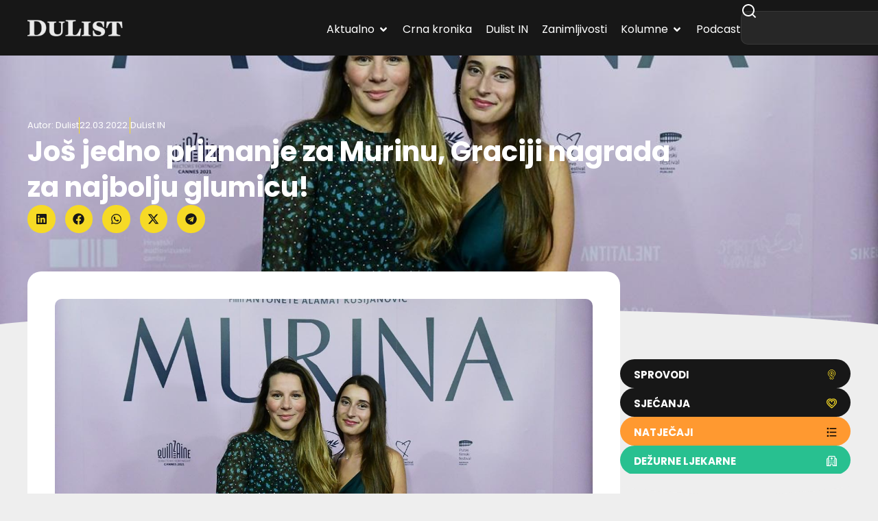

--- FILE ---
content_type: text/html; charset=UTF-8
request_url: https://dulist.hr/jos-priznanje-za-murinu-graciji-nagrada-za-najbolju-glumicu/758455/
body_size: 297015
content:
<!doctype html>
<html lang="hr-HR" prefix="og: https://ogp.me/ns#">
<head>
<meta charset="UTF-8">
<meta name="viewport" content="width=device-width, initial-scale=1">
<link rel="profile" href="https://gmpg.org/xfn/11">
<!-- Search Engine Optimization by Rank Math - https://rankmath.com/ -->
<title>Još jedno priznanje za Murinu, Graciji nagrada za najbolju glumicu! - DuList</title>
<meta name="description" content="Film Dubrovkinje Antonete Alamat Kusijanović dobio je još jedno priznanje. Na nedavno održanom festivalu &#039;Sofia International Film Festival&#039; film Murina dobio"/>
<meta name="robots" content="follow, index, max-snippet:-1, max-video-preview:-1, max-image-preview:large"/>
<link rel="canonical" href="https://dulist.hr/jos-priznanje-za-murinu-graciji-nagrada-za-najbolju-glumicu/758455/" />
<meta property="og:locale" content="hr_HR" />
<meta property="og:type" content="article" />
<meta property="og:title" content="Još jedno priznanje za Murinu, Graciji nagrada za najbolju glumicu! - DuList" />
<meta property="og:description" content="Film Dubrovkinje Antonete Alamat Kusijanović dobio je još jedno priznanje. Na nedavno održanom festivalu &#039;Sofia International Film Festival&#039; film Murina dobio" />
<meta property="og:url" content="https://dulist.hr/jos-priznanje-za-murinu-graciji-nagrada-za-najbolju-glumicu/758455/" />
<meta property="og:site_name" content="DuList" />
<meta property="article:publisher" content="https://www.facebook.com/www.dulist.hr" />
<meta property="article:author" content="http://www.facebook.com/www.dulist.hr" />
<meta property="article:section" content="DuList IN" />
<meta property="og:updated_time" content="2022-03-22T12:03:53+01:00" />
<meta property="og:image" content="https://dulist.hr/wp-content/uploads/2022/01/murina-antonela-alamat-kusijanovic11.jpg" />
<meta property="og:image:secure_url" content="https://dulist.hr/wp-content/uploads/2022/01/murina-antonela-alamat-kusijanovic11.jpg" />
<meta property="og:image:width" content="1200" />
<meta property="og:image:height" content="800" />
<meta property="og:image:alt" content="Još jedno priznanje za Murinu, Graciji nagrada za najbolju glumicu!" />
<meta property="og:image:type" content="image/jpeg" />
<meta property="article:published_time" content="2022-03-22T11:57:58+01:00" />
<meta property="article:modified_time" content="2022-03-22T12:03:53+01:00" />
<meta name="twitter:card" content="summary_large_image" />
<meta name="twitter:title" content="Još jedno priznanje za Murinu, Graciji nagrada za najbolju glumicu! - DuList" />
<meta name="twitter:description" content="Film Dubrovkinje Antonete Alamat Kusijanović dobio je još jedno priznanje. Na nedavno održanom festivalu &#039;Sofia International Film Festival&#039; film Murina dobio" />
<meta name="twitter:creator" content="@dulist_hr" />
<meta name="twitter:image" content="https://dulist.hr/wp-content/uploads/2022/01/murina-antonela-alamat-kusijanovic11.jpg" />
<script type="application/ld+json" class="rank-math-schema">{"@context":"https://schema.org","@graph":[{"@type":"Place","@id":"https://dulist.hr/#place","address":{"@type":"PostalAddress","streetAddress":"\u0106ira Cari\u0107a 3","addressLocality":"Dubrovnik","postalCode":"20000","addressCountry":"HR"}},{"@type":["NewsMediaOrganization","Organization"],"@id":"https://dulist.hr/#organization","name":"dulist d.o.o.","url":"https://dulist.hr","sameAs":["https://www.facebook.com/www.dulist.hr"],"email":"info@dulist.hr","address":{"@type":"PostalAddress","streetAddress":"\u0106ira Cari\u0107a 3","addressLocality":"Dubrovnik","postalCode":"20000","addressCountry":"HR"},"logo":{"@type":"ImageObject","@id":"https://dulist.hr/#logo","url":"https://dulist.hr/wp-content/uploads/2019/05/dulist-logo-300x55.png","contentUrl":"https://dulist.hr/wp-content/uploads/2019/05/dulist-logo-300x55.png","caption":"DuList","inLanguage":"hr-HR","width":"300","height":"55"},"location":{"@id":"https://dulist.hr/#place"}},{"@type":"WebSite","@id":"https://dulist.hr/#website","url":"https://dulist.hr","name":"DuList","alternateName":"Dubrova\u010dki Tjednik","publisher":{"@id":"https://dulist.hr/#organization"},"inLanguage":"hr-HR"},{"@type":"ImageObject","@id":"https://dulist.hr/wp-content/uploads/2022/01/murina-antonela-alamat-kusijanovic11.jpg","url":"https://dulist.hr/wp-content/uploads/2022/01/murina-antonela-alamat-kusijanovic11.jpg","width":"1200","height":"800","inLanguage":"hr-HR"},{"@type":"BreadcrumbList","@id":"https://dulist.hr/jos-priznanje-za-murinu-graciji-nagrada-za-najbolju-glumicu/758455/#breadcrumb","itemListElement":[{"@type":"ListItem","position":"1","item":{"@id":"https://dulist.hr","name":"Home"}},{"@type":"ListItem","position":"2","item":{"@id":"https://dulist.hr/dulistin/","name":"DuList IN"}},{"@type":"ListItem","position":"3","item":{"@id":"https://dulist.hr/jos-priznanje-za-murinu-graciji-nagrada-za-najbolju-glumicu/758455/","name":"Jo\u0161 jedno priznanje za Murinu, Graciji nagrada za najbolju glumicu!"}}]},{"@type":"WebPage","@id":"https://dulist.hr/jos-priznanje-za-murinu-graciji-nagrada-za-najbolju-glumicu/758455/#webpage","url":"https://dulist.hr/jos-priznanje-za-murinu-graciji-nagrada-za-najbolju-glumicu/758455/","name":"Jo\u0161 jedno priznanje za Murinu, Graciji nagrada za najbolju glumicu! - DuList","datePublished":"2022-03-22T11:57:58+01:00","dateModified":"2022-03-22T12:03:53+01:00","isPartOf":{"@id":"https://dulist.hr/#website"},"primaryImageOfPage":{"@id":"https://dulist.hr/wp-content/uploads/2022/01/murina-antonela-alamat-kusijanovic11.jpg"},"inLanguage":"hr-HR","breadcrumb":{"@id":"https://dulist.hr/jos-priznanje-za-murinu-graciji-nagrada-za-najbolju-glumicu/758455/#breadcrumb"}},{"@type":"Person","@id":"https://dulist.hr/author/dulist/","name":"Dulist","url":"https://dulist.hr/author/dulist/","image":{"@type":"ImageObject","@id":"https://secure.gravatar.com/avatar/224d00613d10562088e1dce2d1b00344634dfc55428ffc79466b92f80ec51af1?s=96&amp;r=g","url":"https://secure.gravatar.com/avatar/224d00613d10562088e1dce2d1b00344634dfc55428ffc79466b92f80ec51af1?s=96&amp;r=g","caption":"Dulist","inLanguage":"hr-HR"},"sameAs":["http://www.facebook.com/www.dulist.hr","https://twitter.com/dulist_hr"],"worksFor":{"@id":"https://dulist.hr/#organization"}},{"@type":"NewsArticle","headline":"Jo\u0161 jedno priznanje za Murinu, Graciji nagrada za najbolju glumicu! - DuList","datePublished":"2022-03-22T11:57:58+01:00","dateModified":"2022-03-22T12:03:53+01:00","articleSection":"DuList IN","author":{"@id":"https://dulist.hr/author/dulist/","name":"Dulist"},"publisher":{"@id":"https://dulist.hr/#organization"},"description":"Film Dubrovkinje Antonete Alamat Kusijanovi\u0107 dobio je jo\u0161 jedno priznanje. Na nedavno odr\u017eanom festivalu &#039;Sofia International Film Festival&#039; film Murina dobio","name":"Jo\u0161 jedno priznanje za Murinu, Graciji nagrada za najbolju glumicu! - DuList","@id":"https://dulist.hr/jos-priznanje-za-murinu-graciji-nagrada-za-najbolju-glumicu/758455/#richSnippet","isPartOf":{"@id":"https://dulist.hr/jos-priznanje-za-murinu-graciji-nagrada-za-najbolju-glumicu/758455/#webpage"},"image":{"@id":"https://dulist.hr/wp-content/uploads/2022/01/murina-antonela-alamat-kusijanovic11.jpg"},"inLanguage":"hr-HR","mainEntityOfPage":{"@id":"https://dulist.hr/jos-priznanje-za-murinu-graciji-nagrada-za-najbolju-glumicu/758455/#webpage"}}]}</script>
<!-- /Rank Math WordPress SEO plugin -->
<link rel='dns-prefetch' href='//cdn.jsdelivr.net' />
<link rel="alternate" type="application/rss+xml" title="DuList &raquo; Feed" href="https://dulist.hr/feed/" />
<link rel="alternate" type="application/rss+xml" title="DuList &raquo; Comments Feed" href="https://dulist.hr/comments/feed/" />
<link rel="alternate" title="oEmbed (JSON)" type="application/json+oembed" href="https://dulist.hr/wp-json/oembed/1.0/embed?url=https%3A%2F%2Fdulist.hr%2Fjos-priznanje-za-murinu-graciji-nagrada-za-najbolju-glumicu%2F758455%2F" />
<link rel="alternate" title="oEmbed (XML)" type="text/xml+oembed" href="https://dulist.hr/wp-json/oembed/1.0/embed?url=https%3A%2F%2Fdulist.hr%2Fjos-priznanje-za-murinu-graciji-nagrada-za-najbolju-glumicu%2F758455%2F&#038;format=xml" />
<style id='wp-img-auto-sizes-contain-inline-css'>
img:is([sizes=auto i],[sizes^="auto," i]){contain-intrinsic-size:3000px 1500px}
/*# sourceURL=wp-img-auto-sizes-contain-inline-css */
</style>
<link rel='stylesheet' id='sbi_styles-css' href='//dulist.hr/wp-content/cache/wpfc-minified/d51rrogk/hdeuk.css' media='all' />
<link rel='stylesheet' id='sby_common_styles-css' href='//dulist.hr/wp-content/cache/wpfc-minified/mbgasw7r/hdeuk.css' media='all' />
<link rel='stylesheet' id='sby_styles-css' href='//dulist.hr/wp-content/cache/wpfc-minified/7lkxx9px/hdeuk.css' media='all' />
<link rel='stylesheet' id='wp-block-library-css' href='//dulist.hr/wp-content/cache/wpfc-minified/ero54qjg/hdeuk.css' media='all' />
<style id='global-styles-inline-css'>
:root{--wp--preset--aspect-ratio--square: 1;--wp--preset--aspect-ratio--4-3: 4/3;--wp--preset--aspect-ratio--3-4: 3/4;--wp--preset--aspect-ratio--3-2: 3/2;--wp--preset--aspect-ratio--2-3: 2/3;--wp--preset--aspect-ratio--16-9: 16/9;--wp--preset--aspect-ratio--9-16: 9/16;--wp--preset--color--black: #000000;--wp--preset--color--cyan-bluish-gray: #abb8c3;--wp--preset--color--white: #ffffff;--wp--preset--color--pale-pink: #f78da7;--wp--preset--color--vivid-red: #cf2e2e;--wp--preset--color--luminous-vivid-orange: #ff6900;--wp--preset--color--luminous-vivid-amber: #fcb900;--wp--preset--color--light-green-cyan: #7bdcb5;--wp--preset--color--vivid-green-cyan: #00d084;--wp--preset--color--pale-cyan-blue: #8ed1fc;--wp--preset--color--vivid-cyan-blue: #0693e3;--wp--preset--color--vivid-purple: #9b51e0;--wp--preset--gradient--vivid-cyan-blue-to-vivid-purple: linear-gradient(135deg,rgb(6,147,227) 0%,rgb(155,81,224) 100%);--wp--preset--gradient--light-green-cyan-to-vivid-green-cyan: linear-gradient(135deg,rgb(122,220,180) 0%,rgb(0,208,130) 100%);--wp--preset--gradient--luminous-vivid-amber-to-luminous-vivid-orange: linear-gradient(135deg,rgb(252,185,0) 0%,rgb(255,105,0) 100%);--wp--preset--gradient--luminous-vivid-orange-to-vivid-red: linear-gradient(135deg,rgb(255,105,0) 0%,rgb(207,46,46) 100%);--wp--preset--gradient--very-light-gray-to-cyan-bluish-gray: linear-gradient(135deg,rgb(238,238,238) 0%,rgb(169,184,195) 100%);--wp--preset--gradient--cool-to-warm-spectrum: linear-gradient(135deg,rgb(74,234,220) 0%,rgb(151,120,209) 20%,rgb(207,42,186) 40%,rgb(238,44,130) 60%,rgb(251,105,98) 80%,rgb(254,248,76) 100%);--wp--preset--gradient--blush-light-purple: linear-gradient(135deg,rgb(255,206,236) 0%,rgb(152,150,240) 100%);--wp--preset--gradient--blush-bordeaux: linear-gradient(135deg,rgb(254,205,165) 0%,rgb(254,45,45) 50%,rgb(107,0,62) 100%);--wp--preset--gradient--luminous-dusk: linear-gradient(135deg,rgb(255,203,112) 0%,rgb(199,81,192) 50%,rgb(65,88,208) 100%);--wp--preset--gradient--pale-ocean: linear-gradient(135deg,rgb(255,245,203) 0%,rgb(182,227,212) 50%,rgb(51,167,181) 100%);--wp--preset--gradient--electric-grass: linear-gradient(135deg,rgb(202,248,128) 0%,rgb(113,206,126) 100%);--wp--preset--gradient--midnight: linear-gradient(135deg,rgb(2,3,129) 0%,rgb(40,116,252) 100%);--wp--preset--font-size--small: 13px;--wp--preset--font-size--medium: 20px;--wp--preset--font-size--large: 36px;--wp--preset--font-size--x-large: 42px;--wp--preset--spacing--20: 0.44rem;--wp--preset--spacing--30: 0.67rem;--wp--preset--spacing--40: 1rem;--wp--preset--spacing--50: 1.5rem;--wp--preset--spacing--60: 2.25rem;--wp--preset--spacing--70: 3.38rem;--wp--preset--spacing--80: 5.06rem;--wp--preset--shadow--natural: 6px 6px 9px rgba(0, 0, 0, 0.2);--wp--preset--shadow--deep: 12px 12px 50px rgba(0, 0, 0, 0.4);--wp--preset--shadow--sharp: 6px 6px 0px rgba(0, 0, 0, 0.2);--wp--preset--shadow--outlined: 6px 6px 0px -3px rgb(255, 255, 255), 6px 6px rgb(0, 0, 0);--wp--preset--shadow--crisp: 6px 6px 0px rgb(0, 0, 0);}:root { --wp--style--global--content-size: 800px;--wp--style--global--wide-size: 1200px; }:where(body) { margin: 0; }.wp-site-blocks > .alignleft { float: left; margin-right: 2em; }.wp-site-blocks > .alignright { float: right; margin-left: 2em; }.wp-site-blocks > .aligncenter { justify-content: center; margin-left: auto; margin-right: auto; }:where(.wp-site-blocks) > * { margin-block-start: 24px; margin-block-end: 0; }:where(.wp-site-blocks) > :first-child { margin-block-start: 0; }:where(.wp-site-blocks) > :last-child { margin-block-end: 0; }:root { --wp--style--block-gap: 24px; }:root :where(.is-layout-flow) > :first-child{margin-block-start: 0;}:root :where(.is-layout-flow) > :last-child{margin-block-end: 0;}:root :where(.is-layout-flow) > *{margin-block-start: 24px;margin-block-end: 0;}:root :where(.is-layout-constrained) > :first-child{margin-block-start: 0;}:root :where(.is-layout-constrained) > :last-child{margin-block-end: 0;}:root :where(.is-layout-constrained) > *{margin-block-start: 24px;margin-block-end: 0;}:root :where(.is-layout-flex){gap: 24px;}:root :where(.is-layout-grid){gap: 24px;}.is-layout-flow > .alignleft{float: left;margin-inline-start: 0;margin-inline-end: 2em;}.is-layout-flow > .alignright{float: right;margin-inline-start: 2em;margin-inline-end: 0;}.is-layout-flow > .aligncenter{margin-left: auto !important;margin-right: auto !important;}.is-layout-constrained > .alignleft{float: left;margin-inline-start: 0;margin-inline-end: 2em;}.is-layout-constrained > .alignright{float: right;margin-inline-start: 2em;margin-inline-end: 0;}.is-layout-constrained > .aligncenter{margin-left: auto !important;margin-right: auto !important;}.is-layout-constrained > :where(:not(.alignleft):not(.alignright):not(.alignfull)){max-width: var(--wp--style--global--content-size);margin-left: auto !important;margin-right: auto !important;}.is-layout-constrained > .alignwide{max-width: var(--wp--style--global--wide-size);}body .is-layout-flex{display: flex;}.is-layout-flex{flex-wrap: wrap;align-items: center;}.is-layout-flex > :is(*, div){margin: 0;}body .is-layout-grid{display: grid;}.is-layout-grid > :is(*, div){margin: 0;}body{padding-top: 0px;padding-right: 0px;padding-bottom: 0px;padding-left: 0px;}a:where(:not(.wp-element-button)){text-decoration: underline;}:root :where(.wp-element-button, .wp-block-button__link){background-color: #32373c;border-width: 0;color: #fff;font-family: inherit;font-size: inherit;font-style: inherit;font-weight: inherit;letter-spacing: inherit;line-height: inherit;padding-top: calc(0.667em + 2px);padding-right: calc(1.333em + 2px);padding-bottom: calc(0.667em + 2px);padding-left: calc(1.333em + 2px);text-decoration: none;text-transform: inherit;}.has-black-color{color: var(--wp--preset--color--black) !important;}.has-cyan-bluish-gray-color{color: var(--wp--preset--color--cyan-bluish-gray) !important;}.has-white-color{color: var(--wp--preset--color--white) !important;}.has-pale-pink-color{color: var(--wp--preset--color--pale-pink) !important;}.has-vivid-red-color{color: var(--wp--preset--color--vivid-red) !important;}.has-luminous-vivid-orange-color{color: var(--wp--preset--color--luminous-vivid-orange) !important;}.has-luminous-vivid-amber-color{color: var(--wp--preset--color--luminous-vivid-amber) !important;}.has-light-green-cyan-color{color: var(--wp--preset--color--light-green-cyan) !important;}.has-vivid-green-cyan-color{color: var(--wp--preset--color--vivid-green-cyan) !important;}.has-pale-cyan-blue-color{color: var(--wp--preset--color--pale-cyan-blue) !important;}.has-vivid-cyan-blue-color{color: var(--wp--preset--color--vivid-cyan-blue) !important;}.has-vivid-purple-color{color: var(--wp--preset--color--vivid-purple) !important;}.has-black-background-color{background-color: var(--wp--preset--color--black) !important;}.has-cyan-bluish-gray-background-color{background-color: var(--wp--preset--color--cyan-bluish-gray) !important;}.has-white-background-color{background-color: var(--wp--preset--color--white) !important;}.has-pale-pink-background-color{background-color: var(--wp--preset--color--pale-pink) !important;}.has-vivid-red-background-color{background-color: var(--wp--preset--color--vivid-red) !important;}.has-luminous-vivid-orange-background-color{background-color: var(--wp--preset--color--luminous-vivid-orange) !important;}.has-luminous-vivid-amber-background-color{background-color: var(--wp--preset--color--luminous-vivid-amber) !important;}.has-light-green-cyan-background-color{background-color: var(--wp--preset--color--light-green-cyan) !important;}.has-vivid-green-cyan-background-color{background-color: var(--wp--preset--color--vivid-green-cyan) !important;}.has-pale-cyan-blue-background-color{background-color: var(--wp--preset--color--pale-cyan-blue) !important;}.has-vivid-cyan-blue-background-color{background-color: var(--wp--preset--color--vivid-cyan-blue) !important;}.has-vivid-purple-background-color{background-color: var(--wp--preset--color--vivid-purple) !important;}.has-black-border-color{border-color: var(--wp--preset--color--black) !important;}.has-cyan-bluish-gray-border-color{border-color: var(--wp--preset--color--cyan-bluish-gray) !important;}.has-white-border-color{border-color: var(--wp--preset--color--white) !important;}.has-pale-pink-border-color{border-color: var(--wp--preset--color--pale-pink) !important;}.has-vivid-red-border-color{border-color: var(--wp--preset--color--vivid-red) !important;}.has-luminous-vivid-orange-border-color{border-color: var(--wp--preset--color--luminous-vivid-orange) !important;}.has-luminous-vivid-amber-border-color{border-color: var(--wp--preset--color--luminous-vivid-amber) !important;}.has-light-green-cyan-border-color{border-color: var(--wp--preset--color--light-green-cyan) !important;}.has-vivid-green-cyan-border-color{border-color: var(--wp--preset--color--vivid-green-cyan) !important;}.has-pale-cyan-blue-border-color{border-color: var(--wp--preset--color--pale-cyan-blue) !important;}.has-vivid-cyan-blue-border-color{border-color: var(--wp--preset--color--vivid-cyan-blue) !important;}.has-vivid-purple-border-color{border-color: var(--wp--preset--color--vivid-purple) !important;}.has-vivid-cyan-blue-to-vivid-purple-gradient-background{background: var(--wp--preset--gradient--vivid-cyan-blue-to-vivid-purple) !important;}.has-light-green-cyan-to-vivid-green-cyan-gradient-background{background: var(--wp--preset--gradient--light-green-cyan-to-vivid-green-cyan) !important;}.has-luminous-vivid-amber-to-luminous-vivid-orange-gradient-background{background: var(--wp--preset--gradient--luminous-vivid-amber-to-luminous-vivid-orange) !important;}.has-luminous-vivid-orange-to-vivid-red-gradient-background{background: var(--wp--preset--gradient--luminous-vivid-orange-to-vivid-red) !important;}.has-very-light-gray-to-cyan-bluish-gray-gradient-background{background: var(--wp--preset--gradient--very-light-gray-to-cyan-bluish-gray) !important;}.has-cool-to-warm-spectrum-gradient-background{background: var(--wp--preset--gradient--cool-to-warm-spectrum) !important;}.has-blush-light-purple-gradient-background{background: var(--wp--preset--gradient--blush-light-purple) !important;}.has-blush-bordeaux-gradient-background{background: var(--wp--preset--gradient--blush-bordeaux) !important;}.has-luminous-dusk-gradient-background{background: var(--wp--preset--gradient--luminous-dusk) !important;}.has-pale-ocean-gradient-background{background: var(--wp--preset--gradient--pale-ocean) !important;}.has-electric-grass-gradient-background{background: var(--wp--preset--gradient--electric-grass) !important;}.has-midnight-gradient-background{background: var(--wp--preset--gradient--midnight) !important;}.has-small-font-size{font-size: var(--wp--preset--font-size--small) !important;}.has-medium-font-size{font-size: var(--wp--preset--font-size--medium) !important;}.has-large-font-size{font-size: var(--wp--preset--font-size--large) !important;}.has-x-large-font-size{font-size: var(--wp--preset--font-size--x-large) !important;}
:root :where(.wp-block-pullquote){font-size: 1.5em;line-height: 1.6;}
/*# sourceURL=global-styles-inline-css */
</style>
<link rel='stylesheet' id='gn-frontend-gnfollow-style-css' href='//dulist.hr/wp-content/cache/wpfc-minified/6mz9aw3y/hdeuk.css' media='all' />
<link rel='stylesheet' id='splw-fontello-css' href='//dulist.hr/wp-content/cache/wpfc-minified/ehp8dwyx/hdeuk.css' media='all' />
<link rel='stylesheet' id='splw-styles-css' href='//dulist.hr/wp-content/cache/wpfc-minified/1r3r6c2f/hdeuk.css' media='all' />
<style id='splw-styles-inline-css'>
#splw-location-weather-986669.splw-main-wrapper {max-width: 320px;margin : auto;margin-bottom: 2em;}#splw-location-weather-986669.splw-main-wrapper.horizontal {max-width: 800px;}#splw-location-weather-986669 .splw-lite-wrapper,#splw-location-weather-986669 .splw-forecast-weather select,#splw-location-weather-986669 .splw-forecast-weather option,#splw-location-weather-986669 .splw-lite-wrapper .splw-weather-attribution a{text-decoration: none;}#splw-location-weather-986669 .splw-lite-templates-body,#splw-location-weather-986669 .splw-adv-forecast-days{padding : 16px 20px 10px 20px;}#splw-location-weather-986669 .splw-weather-detailed-updated-time{padding : 0 20px 10px 20px;}#splw-location-weather-986669 .splw-lite-wrapper{ border: 0px solid #e2e2e2;}#splw-location-weather-986669 .splw-lite-wrapper .splw-lite-current-temp .splw-weather-icon{width: 58px;}#splw-location-weather-986669 .splw-adv-forecast-days{padding-top : 0;color : #fff;margin-top : 0px;margin-bottom : 0px;}#splw-location-weather-986669 .splw-lite-templates-body{padding-bottom : 0;}#splw-location-weather-986669 .splw-lite-wrapper{border-radius: 8px;}#splw-location-weather-986669 .splw-lite-daily-weather-details .details-icon i{color:#ffffff;}#splw-location-weather-986669 .splw-lite-wrapper,#splw-location-weather-986669 .splw-forecast-weather option{background:#F05800}#splw-location-weather-986669 .splw-lite-daily-weather-details.lw-center .splw-other-opt{text-align: center;}#splw-location-weather-986669 .splw-weather-title{color: #000;margin-top: 0px;margin-bottom: 20px;}#splw-location-weather-986669 .splw-lite-header-title{color: #fff;margin-top: 0px;margin-bottom: 10px;}#splw-location-weather-986669 .splw-lite-current-time{color: #fff;margin-top: 0px;margin-bottom: 10px;}#splw-location-weather-986669 .splw-cur-temp{color: #fff;margin-top: 0px;margin-bottom: 0px;}#splw-location-weather-986669 .splw-lite-desc{color: #fff;margin-top: 20px;margin-bottom: 0px;}#splw-location-weather-986669 .splw-lite-daily-weather-details{color: #fff;margin-top: 0px;margin-bottom: 0px;}#splw-location-weather-986669 .splw-weather-details .splw-weather-icons {color: #fff;margin-top: 20px;margin-bottom: 0px;}#splw-location-weather-986669 .lw-footer{margin-top: 0px;margin-bottom: 0px;}#splw-location-weather-986669 .splw-weather-attribution a,#splw-location-weather-986669 .splw-weather-attribution,#splw-location-weather-986669 .splw-weather-detailed-updated-time a,#splw-location-weather-986669 .splw-weather-updated-time{color: #fff;}#splw-location-weather-986669.splw-main-wrapper {position: relative;}#lw-preloader-986669{position: absolute;left: 0;top: 0;height: 100%;width: 100%;text-align: center;display: flex;align-items: center;justify-content: center;background: #fff;z-index: 9999;}
/*# sourceURL=splw-styles-inline-css */
</style>
<link rel='stylesheet' id='splw-old-styles-css' href='//dulist.hr/wp-content/cache/wpfc-minified/eephvwmn/hdeuk.css' media='all' />
<link rel='stylesheet' id='swiper-bundle-css' href='https://cdn.jsdelivr.net/npm/swiper@11/swiper-bundle.min.css' media='all' />
<style id='swiper-bundle-inline-css'>
/* Root */
.gallery.swiper {
overflow: hidden;
padding: 0px; /* room for arrows */
}
/* Reset WP gallery grid spacing but DO NOT touch width */
.gallery .gallery-item {
margin: 12px !important;
}
/* Images */
.gallery .gallery-icon img {
display:block;
width:100%;
height:auto;
border-radius:12px;
}
/* Swiper internals */
.gallery .swiper-wrapper { align-items: stretch; }
/* Arrows (yellow round buttons like your screenshot) */
.gallery .swiper-button-prev, 
.gallery .swiper-button-next {
width:40px; height:40px; border-radius:50%;
background:#ffd400;
color:#111;
box-shadow:0 6px 18px rgba(0,0,0,.15);
}
.gallery .swiper-button-prev::after,
.gallery .swiper-button-next::after { font-size:18px; font-weight:700; }
.gallery .swiper-button-prev { left:8px; }
.gallery .swiper-button-next { right:8px; }
/* Keep gallery displayed even if theme tries to grid it */
.gallery .blocks-gallery-grid,
.gallery.gallery-columns-1,
.gallery.gallery-columns-2,
.gallery.gallery-columns-3,
.gallery.gallery-columns-4 { display:block; }
/*# sourceURL=swiper-bundle-inline-css */
</style>
<link rel='stylesheet' id='hello-elementor-css' href='//dulist.hr/wp-content/cache/wpfc-minified/2p7j3oqs/hdeuk.css' media='all' />
<link rel='stylesheet' id='hello-elementor-theme-style-css' href='//dulist.hr/wp-content/cache/wpfc-minified/98hbdsfc/hdeuk.css' media='all' />
<link rel='stylesheet' id='elementor-frontend-css' href='//dulist.hr/wp-content/cache/wpfc-minified/2bqxhmfw/hdeuk.css' media='all' />
<style id='elementor-frontend-inline-css'>
.elementor-kit-969413{--e-global-color-primary:#171717;--e-global-color-secondary:#FFFFFF;--e-global-color-text:#737373;--e-global-color-accent:#F6DA26;--e-global-color-d6f98d9:#EEEEEE;--e-global-color-fe7c8f3:#A8A8A8;--e-global-color-64594a9:#C6AF19;--e-global-color-53721f9:#02010100;--e-global-typography-primary-font-family:"Poppins";--e-global-typography-primary-font-weight:700;--e-global-typography-secondary-font-family:"Poppins";--e-global-typography-secondary-font-weight:500;--e-global-typography-text-font-family:"Poppins";--e-global-typography-text-font-weight:400;--e-global-typography-accent-font-family:"Poppins";--e-global-typography-accent-font-weight:700;--e-global-typography-48958d6-font-family:"Poppins";--e-global-typography-48958d6-font-size:13px;--e-global-typography-19105b5-font-family:"Poppins";--e-global-typography-19105b5-font-size:16px;--e-global-typography-19105b5-font-weight:700;--e-global-typography-d8dd5ec-font-family:"Poppins";--e-global-typography-d8dd5ec-font-size:16px;--e-global-typography-d8dd5ec-font-weight:500;--e-global-typography-d8dd5ec-line-height:1.3em;--e-global-typography-1c352e7-font-family:"Poppins";--e-global-typography-1c352e7-font-size:16px;--e-global-typography-1c352e7-font-weight:700;--e-global-typography-1c352e7-line-height:1.3em;--e-global-typography-eb9950d-font-family:"Poppins";--e-global-typography-eb9950d-font-size:18px;--e-global-typography-eb9950d-font-weight:700;--e-global-typography-7db0429-font-family:"Poppins";--e-global-typography-7db0429-font-size:20px;--e-global-typography-7db0429-font-weight:700;--e-global-typography-61dec59-font-family:"Poppins";--e-global-typography-61dec59-font-size:26px;--e-global-typography-61dec59-font-weight:700;--e-global-typography-8cee7cf-font-family:"Poppins";--e-global-typography-8cee7cf-font-size:32px;--e-global-typography-8cee7cf-font-weight:700;--e-global-typography-19b9c4a-font-family:"Poppins";--e-global-typography-19b9c4a-font-size:40px;--e-global-typography-19b9c4a-font-weight:700;--e-global-typography-19b9c4a-line-height:1.3em;background-color:var( --e-global-color-d6f98d9 );color:var( --e-global-color-text );font-family:"Poppins", Sans-serif;font-size:16px;font-weight:400;line-height:24px;}.elementor-kit-969413 button,.elementor-kit-969413 input[type="button"],.elementor-kit-969413 input[type="submit"],.elementor-kit-969413 .elementor-button{background-color:var( --e-global-color-accent );font-family:var( --e-global-typography-accent-font-family ), Sans-serif;font-weight:var( --e-global-typography-accent-font-weight );color:var( --e-global-color-primary );border-radius:50px 50px 50px 50px;padding:15px 20px 12px 20px;}.elementor-kit-969413 button:hover,.elementor-kit-969413 button:focus,.elementor-kit-969413 input[type="button"]:hover,.elementor-kit-969413 input[type="button"]:focus,.elementor-kit-969413 input[type="submit"]:hover,.elementor-kit-969413 input[type="submit"]:focus,.elementor-kit-969413 .elementor-button:hover,.elementor-kit-969413 .elementor-button:focus{background-color:var( --e-global-color-primary );color:var( --e-global-color-secondary );}.elementor-kit-969413 e-page-transition{background-color:#FFBC7D;}.elementor-kit-969413 a{color:var( --e-global-color-64594a9 );}.elementor-kit-969413 a:hover{color:#C6AF198A;}.elementor-kit-969413 h1{color:var( --e-global-color-secondary );font-family:var( --e-global-typography-19b9c4a-font-family ), Sans-serif;font-size:var( --e-global-typography-19b9c4a-font-size );font-weight:var( --e-global-typography-19b9c4a-font-weight );line-height:var( --e-global-typography-19b9c4a-line-height );}.elementor-kit-969413 h2{color:var( --e-global-color-primary );font-family:var( --e-global-typography-8cee7cf-font-family ), Sans-serif;font-size:var( --e-global-typography-8cee7cf-font-size );font-weight:var( --e-global-typography-8cee7cf-font-weight );}.elementor-kit-969413 h3{color:var( --e-global-color-primary );font-family:var( --e-global-typography-61dec59-font-family ), Sans-serif;font-size:var( --e-global-typography-61dec59-font-size );font-weight:var( --e-global-typography-61dec59-font-weight );}.elementor-kit-969413 h4{color:var( --e-global-color-primary );font-family:var( --e-global-typography-7db0429-font-family ), Sans-serif;font-size:var( --e-global-typography-7db0429-font-size );font-weight:var( --e-global-typography-7db0429-font-weight );}.elementor-kit-969413 h5{color:var( --e-global-color-primary );font-family:var( --e-global-typography-eb9950d-font-family ), Sans-serif;font-size:var( --e-global-typography-eb9950d-font-size );font-weight:var( --e-global-typography-eb9950d-font-weight );}.elementor-kit-969413 h6{color:var( --e-global-color-primary );font-family:var( --e-global-typography-accent-font-family ), Sans-serif;font-weight:var( --e-global-typography-accent-font-weight );}.elementor-kit-969413 img{border-radius:10px 10px 10px 10px;}.elementor-section.elementor-section-boxed > .elementor-container{max-width:1200px;}.e-con{--container-max-width:1200px;--container-default-padding-top:0px;--container-default-padding-right:0px;--container-default-padding-bottom:0px;--container-default-padding-left:0px;}.elementor-widget:not(:last-child){--kit-widget-spacing:32px;}.elementor-element{--widgets-spacing:32px 20px;--widgets-spacing-row:32px;--widgets-spacing-column:20px;}{}h1.entry-title{display:var(--page-title-display);}@media(max-width:1024px){.elementor-kit-969413 h1{font-size:var( --e-global-typography-19b9c4a-font-size );line-height:var( --e-global-typography-19b9c4a-line-height );}.elementor-kit-969413 h2{font-size:var( --e-global-typography-8cee7cf-font-size );}.elementor-kit-969413 h3{font-size:var( --e-global-typography-61dec59-font-size );}.elementor-kit-969413 h4{font-size:var( --e-global-typography-7db0429-font-size );}.elementor-kit-969413 h5{font-size:var( --e-global-typography-eb9950d-font-size );}.elementor-section.elementor-section-boxed > .elementor-container{max-width:1024px;}.e-con{--container-max-width:1024px;}}@media(max-width:767px){.elementor-kit-969413{--e-global-typography-48958d6-font-size:12px;--e-global-typography-d8dd5ec-font-size:14px;--e-global-typography-1c352e7-font-size:14px;--e-global-typography-eb9950d-font-size:16px;--e-global-typography-7db0429-font-size:18px;--e-global-typography-61dec59-font-size:20px;--e-global-typography-8cee7cf-font-size:22px;--e-global-typography-19b9c4a-font-size:26px;}.elementor-kit-969413 h1{font-size:var( --e-global-typography-19b9c4a-font-size );line-height:var( --e-global-typography-19b9c4a-line-height );}.elementor-kit-969413 h2{font-size:var( --e-global-typography-8cee7cf-font-size );}.elementor-kit-969413 h3{font-size:var( --e-global-typography-61dec59-font-size );}.elementor-kit-969413 h4{font-size:var( --e-global-typography-7db0429-font-size );}.elementor-kit-969413 h5{font-size:var( --e-global-typography-eb9950d-font-size );}.elementor-section.elementor-section-boxed > .elementor-container{max-width:767px;}.e-con{--container-max-width:767px;}}/* Start custom CSS */body, html { 
overflow-x:hidden !important; }
@media (max-width: 768px) {
.mobile-draggable {
min-width: 160% !important;
}
}
.loopbox {
min-height: 100%;
}
.gallery {
display: flex;
flex-wrap: wrap;
gap: 20px;
}
.wpadcenter-adgroup__row {
display: block !important;
padding: 0px !important
margin: 0px !important;
min-width: 100% !important;
}
.wpadcenter-336x280 {
margin: 0px !important;
}
#wpadcenter_ad img {
border-radius: 0px !important;
}
.wpadcenter-728x90:not(.wpadcenter-maxwidth) {
min-width: 100% !important;
margin: 0 !important;
}/* End custom CSS */
/* Start Custom Fonts CSS */@font-face {
font-family: 'Poppins';
font-style: normal;
font-weight: normal;
font-display: auto;
src: url('https://dulist.hr/wp-content/uploads/2025/09/Poppins-Regular.woff2') format('woff2');
}
@font-face {
font-family: 'Poppins';
font-style: normal;
font-weight: 500;
font-display: auto;
src: url('https://dulist.hr/wp-content/uploads/2025/09/Poppins-Medium.woff2') format('woff2');
}
@font-face {
font-family: 'Poppins';
font-style: normal;
font-weight: 700;
font-display: auto;
src: url('https://dulist.hr/wp-content/uploads/2025/09/Poppins-Bold.woff2') format('woff2');
}
/* End Custom Fonts CSS */
.elementor-969480 .elementor-element.elementor-element-7f1d252{--display:flex;--flex-direction:row;--container-widget-width:calc( ( 1 - var( --container-widget-flex-grow ) ) * 100% );--container-widget-height:100%;--container-widget-flex-grow:1;--container-widget-align-self:stretch;--flex-wrap-mobile:wrap;--justify-content:space-between;--align-items:center;--padding-top:16px;--padding-bottom:16px;--padding-left:40px;--padding-right:40px;--z-index:9999;}.elementor-969480 .elementor-element.elementor-element-7f1d252:not(.elementor-motion-effects-element-type-background), .elementor-969480 .elementor-element.elementor-element-7f1d252 > .elementor-motion-effects-container > .elementor-motion-effects-layer{background-color:var( --e-global-color-primary );}.elementor-969480 .elementor-element.elementor-element-53836586 img{width:140px;border-radius:0px 0px 0px 0px;}.elementor-969480 .elementor-element.elementor-element-70aecb70{--display:flex;--flex-direction:column;--container-widget-width:100%;--container-widget-height:initial;--container-widget-flex-grow:0;--container-widget-align-self:initial;--flex-wrap-mobile:wrap;--gap:10px 10px;--row-gap:10px;--column-gap:10px;--border-radius:5px 5px 5px 5px;box-shadow:0px 10px 53px -19px rgba(0, 0, 0, 0.24);--padding-top:26px;--padding-bottom:26px;--padding-left:26px;--padding-right:26px;}.elementor-969480 .elementor-element.elementor-element-8ea8428 .elementor-icon-list-items:not(.elementor-inline-items) .elementor-icon-list-item:not(:last-child){padding-block-end:calc(12px/2);}.elementor-969480 .elementor-element.elementor-element-8ea8428 .elementor-icon-list-items:not(.elementor-inline-items) .elementor-icon-list-item:not(:first-child){margin-block-start:calc(12px/2);}.elementor-969480 .elementor-element.elementor-element-8ea8428 .elementor-icon-list-items.elementor-inline-items .elementor-icon-list-item{margin-inline:calc(12px/2);}.elementor-969480 .elementor-element.elementor-element-8ea8428 .elementor-icon-list-items.elementor-inline-items{margin-inline:calc(-12px/2);}.elementor-969480 .elementor-element.elementor-element-8ea8428 .elementor-icon-list-items.elementor-inline-items .elementor-icon-list-item:after{inset-inline-end:calc(-12px/2);}.elementor-969480 .elementor-element.elementor-element-8ea8428 .elementor-icon-list-icon i{transition:color 0.3s;}.elementor-969480 .elementor-element.elementor-element-8ea8428 .elementor-icon-list-icon svg{transition:fill 0.3s;}.elementor-969480 .elementor-element.elementor-element-8ea8428{--e-icon-list-icon-size:14px;--icon-vertical-offset:0px;}.elementor-969480 .elementor-element.elementor-element-8ea8428 .elementor-icon-list-text{color:var( --e-global-color-primary );transition:color 0.3s;}.elementor-969480 .elementor-element.elementor-element-8ea8428 .elementor-icon-list-item:hover .elementor-icon-list-text{color:var( --e-global-color-accent );}.elementor-969480 .elementor-element.elementor-element-7f59ef94{--display:flex;}.elementor-969480 .elementor-element.elementor-element-71f98b0e{--display:flex;--flex-direction:column;--container-widget-width:100%;--container-widget-height:initial;--container-widget-flex-grow:0;--container-widget-align-self:initial;--flex-wrap-mobile:wrap;--gap:10px 10px;--row-gap:10px;--column-gap:10px;--border-radius:5px 5px 5px 5px;box-shadow:0px 10px 53px -19px rgba(0, 0, 0, 0.24);--padding-top:20px;--padding-bottom:20px;--padding-left:20px;--padding-right:20px;}.elementor-969480 .elementor-element.elementor-element-26d28fa0 .elementor-icon-list-items:not(.elementor-inline-items) .elementor-icon-list-item:not(:last-child){padding-block-end:calc(8px/2);}.elementor-969480 .elementor-element.elementor-element-26d28fa0 .elementor-icon-list-items:not(.elementor-inline-items) .elementor-icon-list-item:not(:first-child){margin-block-start:calc(8px/2);}.elementor-969480 .elementor-element.elementor-element-26d28fa0 .elementor-icon-list-items.elementor-inline-items .elementor-icon-list-item{margin-inline:calc(8px/2);}.elementor-969480 .elementor-element.elementor-element-26d28fa0 .elementor-icon-list-items.elementor-inline-items{margin-inline:calc(-8px/2);}.elementor-969480 .elementor-element.elementor-element-26d28fa0 .elementor-icon-list-items.elementor-inline-items .elementor-icon-list-item:after{inset-inline-end:calc(-8px/2);}.elementor-969480 .elementor-element.elementor-element-26d28fa0 .elementor-icon-list-icon i{transition:color 0.3s;}.elementor-969480 .elementor-element.elementor-element-26d28fa0 .elementor-icon-list-icon svg{transition:fill 0.3s;}.elementor-969480 .elementor-element.elementor-element-26d28fa0{--e-icon-list-icon-size:14px;--icon-vertical-offset:0px;}.elementor-969480 .elementor-element.elementor-element-26d28fa0 .elementor-icon-list-item > .elementor-icon-list-text, .elementor-969480 .elementor-element.elementor-element-26d28fa0 .elementor-icon-list-item > a{font-family:var( --e-global-typography-text-font-family ), Sans-serif;font-weight:var( --e-global-typography-text-font-weight );}.elementor-969480 .elementor-element.elementor-element-26d28fa0 .elementor-icon-list-text{color:var( --e-global-color-primary );transition:color 0.3s;}.elementor-969480 .elementor-element.elementor-element-26d28fa0 .elementor-icon-list-item:hover .elementor-icon-list-text{color:var( --e-global-color-accent );}.elementor-969480 .elementor-element.elementor-element-17ed5c97{--display:flex;}.elementor-969480 .elementor-element.elementor-element-69ee7bca{--display:flex;--flex-direction:column;--container-widget-width:100%;--container-widget-height:initial;--container-widget-flex-grow:0;--container-widget-align-self:initial;--flex-wrap-mobile:wrap;--gap:10px 10px;--row-gap:10px;--column-gap:10px;--border-radius:5px 5px 5px 5px;box-shadow:0px 10px 53px -19px rgba(0, 0, 0, 0.24);--padding-top:26px;--padding-bottom:26px;--padding-left:26px;--padding-right:26px;}.elementor-969480 .elementor-element.elementor-element-40535c73 .elementor-icon-list-items:not(.elementor-inline-items) .elementor-icon-list-item:not(:last-child){padding-block-end:calc(12px/2);}.elementor-969480 .elementor-element.elementor-element-40535c73 .elementor-icon-list-items:not(.elementor-inline-items) .elementor-icon-list-item:not(:first-child){margin-block-start:calc(12px/2);}.elementor-969480 .elementor-element.elementor-element-40535c73 .elementor-icon-list-items.elementor-inline-items .elementor-icon-list-item{margin-inline:calc(12px/2);}.elementor-969480 .elementor-element.elementor-element-40535c73 .elementor-icon-list-items.elementor-inline-items{margin-inline:calc(-12px/2);}.elementor-969480 .elementor-element.elementor-element-40535c73 .elementor-icon-list-items.elementor-inline-items .elementor-icon-list-item:after{inset-inline-end:calc(-12px/2);}.elementor-969480 .elementor-element.elementor-element-40535c73 .elementor-icon-list-icon i{transition:color 0.3s;}.elementor-969480 .elementor-element.elementor-element-40535c73 .elementor-icon-list-icon svg{transition:fill 0.3s;}.elementor-969480 .elementor-element.elementor-element-40535c73{--e-icon-list-icon-size:14px;--icon-vertical-offset:0px;}.elementor-969480 .elementor-element.elementor-element-40535c73 .elementor-icon-list-text{color:var( --e-global-color-primary );transition:color 0.3s;}.elementor-969480 .elementor-element.elementor-element-40535c73 .elementor-icon-list-item:hover .elementor-icon-list-text{color:var( --e-global-color-accent );}.elementor-969480 .elementor-element.elementor-element-23a3f3f{--display:flex;}.elementor-969480 .elementor-element.elementor-element-50327245{--n-menu-dropdown-content-max-width:fit-content;--n-menu-heading-justify-content:flex-end;--n-menu-title-flex-grow:initial;--n-menu-title-justify-content:initial;--n-menu-title-justify-content-mobile:flex-end;--n-menu-heading-wrap:wrap;--n-menu-heading-overflow-x:initial;--n-menu-title-distance-from-content:0px;border-style:solid;border-width:0px 0px 0px 0px;border-color:#FFFFFF14;--n-menu-open-animation-duration:300ms;--n-menu-toggle-icon-wrapper-animation-duration:500ms;--n-menu-title-space-between:20px;--n-menu-title-color-normal:var( --e-global-color-secondary );--n-menu-title-transition:300ms;--n-menu-title-padding:10px 0px 4px 0px;--n-menu-icon-size:16px;--n-menu-toggle-icon-size:20px;--n-menu-toggle-icon-hover-duration:500ms;--n-menu-toggle-icon-distance-from-dropdown:0px;}.elementor-969480 .elementor-element.elementor-element-50327245 > .e-n-menu > .e-n-menu-wrapper > .e-n-menu-heading > .e-n-menu-item > .e-n-menu-title, .elementor-969480 .elementor-element.elementor-element-50327245 > .e-n-menu > .e-n-menu-wrapper > .e-n-menu-heading > .e-n-menu-item > .e-n-menu-title > .e-n-menu-title-container, .elementor-969480 .elementor-element.elementor-element-50327245 > .e-n-menu > .e-n-menu-wrapper > .e-n-menu-heading > .e-n-menu-item > .e-n-menu-title > .e-n-menu-title-container > span{font-family:var( --e-global-typography-text-font-family ), Sans-serif;font-weight:var( --e-global-typography-text-font-weight );}.elementor-969480 .elementor-element.elementor-element-50327245 > .e-n-menu > .e-n-menu-wrapper > .e-n-menu-heading > .e-n-menu-item > .e-n-menu-title:not( .e-current ):not( :hover ){border-style:solid;border-width:0px 0px 1px 0px;border-color:var( --e-global-color-53721f9 );}.elementor-969480 .elementor-element.elementor-element-50327245 {--n-menu-title-color-hover:var( --e-global-color-accent );--n-menu-title-color-active:var( --e-global-color-secondary );}.elementor-969480 .elementor-element.elementor-element-50327245 > .e-n-menu > .e-n-menu-wrapper > .e-n-menu-heading > .e-n-menu-item > .e-n-menu-title:hover:not( .e-current ){border-style:solid;border-width:0px 0px 1px 0px;border-color:var( --e-global-color-accent );}.elementor-969480 .elementor-element.elementor-element-50327245 > .e-n-menu > .e-n-menu-wrapper > .e-n-menu-heading > .e-n-menu-item > .e-n-menu-title.e-current{border-style:solid;border-width:0px 0px 1px 0px;border-color:var( --e-global-color-accent );}.elementor-969480 .elementor-element.elementor-element-3591acc4 .e-search-input{background-color:#FFFFFF12;font-size:14px;border-style:solid;border-width:1px 1px 1px 1px;border-color:#FFFFFF14;border-radius:10px 10px 10px 10px;}.elementor-969480 .elementor-element.elementor-element-3591acc4{width:var( --container-widget-width, 160px );max-width:160px;--container-widget-width:160px;--container-widget-flex-grow:0;--e-search-input-padding-block-start:8px;--e-search-input-padding-inline-start:14px;--e-search-input-padding-block-end:8px;--e-search-input-padding-inline-end:14px;}.elementor-969480 .elementor-element.elementor-element-3591acc4.e-focus{--e-search-input-color:var( --e-global-color-secondary );--e-search-icon-label-color:var( --e-global-color-accent );}.elementor-969480 .elementor-element.elementor-element-3591acc4.e-focus .e-search-input{border-style:solid;border-width:1px 1px 1px 1px;border-color:var( --e-global-color-accent );}.elementor-theme-builder-content-area{height:400px;}.elementor-location-header:before, .elementor-location-footer:before{content:"";display:table;clear:both;}@media(max-width:1024px){.elementor-969480 .elementor-element.elementor-element-7f1d252{--padding-top:0px;--padding-bottom:0px;--padding-left:0px;--padding-right:0px;}.elementor-969480 .elementor-element.elementor-element-50327245{--n-menu-heading-wrap:nowrap;--n-menu-heading-overflow-x:scroll;padding:10px 0px 10px 40px;}}@media(max-width:767px){.elementor-969480 .elementor-element.elementor-element-7f1d252{--justify-content:center;--align-items:center;--container-widget-width:calc( ( 1 - var( --container-widget-flex-grow ) ) * 100% );--gap:20px 20px;--row-gap:20px;--column-gap:20px;--flex-wrap:wrap;--padding-top:0px;--padding-bottom:0px;--padding-left:0px;--padding-right:0px;}.elementor-969480 .elementor-element.elementor-element-53836586{margin:16px 0px calc(var(--kit-widget-spacing, 0px) + 0px) 24px;}.elementor-969480 .elementor-element.elementor-element-53836586 img{width:110px;}.elementor-969480 .elementor-element.elementor-element-50327245{--n-menu-heading-justify-content:initial;--n-menu-title-flex-grow:initial;--n-menu-title-justify-content:initial;--n-menu-title-justify-content-mobile:initial;--n-menu-heading-wrap:nowrap;--n-menu-heading-overflow-x:scroll;padding:0px 0px 0px 24px;border-width:1px 0px 0px 0px;--n-menu-title-padding:16px 0px 16px 0px;}.elementor-969480 .elementor-element.elementor-element-50327245.elementor-element{--order:99999 /* order end hack */;}.elementor-969480 .elementor-element.elementor-element-3591acc4{width:var( --container-widget-width, 40% );max-width:40%;margin:16px 24px calc(var(--kit-widget-spacing, 0px) + 0px) 0px;--container-widget-width:40%;--container-widget-flex-grow:0;--e-search-input-padding-block-start:8px;--e-search-input-padding-inline-start:12px;--e-search-input-padding-block-end:8px;--e-search-input-padding-inline-end:12px;--e-search-icon-label-size:16px;}.elementor-969480 .elementor-element.elementor-element-3591acc4.elementor-element{--flex-grow:1;--flex-shrink:0;}.elementor-969480 .elementor-element.elementor-element-3591acc4 .e-search-input{font-size:13px;}}/* Start custom CSS for container, class: .elementor-element-7f1d252 */@media (max-width: 768px) {
.elementor-969480 .elementor-element.elementor-element-7f1d252.elementor-sticky--effects .h-logo {
display: none;
}
.elementor-969480 .elementor-element.elementor-element-7f1d252.elementor-sticky--effects .h-search {
display: none;
}
}/* End custom CSS */
.elementor-969642 .elementor-element.elementor-element-52741138{--display:flex;--flex-direction:row;--container-widget-width:calc( ( 1 - var( --container-widget-flex-grow ) ) * 100% );--container-widget-height:100%;--container-widget-flex-grow:1;--container-widget-align-self:stretch;--flex-wrap-mobile:wrap;--justify-content:space-between;--align-items:flex-start;--gap:50px 0px;--row-gap:50px;--column-gap:0px;--flex-wrap:wrap;--padding-top:80px;--padding-bottom:40px;--padding-left:40px;--padding-right:40px;}.elementor-969642 .elementor-element.elementor-element-52741138:not(.elementor-motion-effects-element-type-background), .elementor-969642 .elementor-element.elementor-element-52741138 > .elementor-motion-effects-container > .elementor-motion-effects-layer{background-color:var( --e-global-color-primary );}.elementor-969642 .elementor-element.elementor-element-46bf0971{--display:flex;--flex-direction:row;--container-widget-width:calc( ( 1 - var( --container-widget-flex-grow ) ) * 100% );--container-widget-height:100%;--container-widget-flex-grow:1;--container-widget-align-self:stretch;--flex-wrap-mobile:wrap;--align-items:flex-start;--gap:0px 12px;--row-gap:0px;--column-gap:12px;--flex-wrap:wrap;}.elementor-969642 .elementor-element.elementor-element-2fb7ec04{background-color:var( --e-global-color-accent );padding:8px 22px 4px 10px;}.elementor-969642 .elementor-element.elementor-element-2fb7ec04 .elementor-heading-title{font-size:13px;color:var( --e-global-color-primary );}.elementor-969642 .elementor-element.elementor-element-48c483a5{--divider-border-style:solid;--divider-color:#FFFFFF17;--divider-border-width:1px;width:100%;max-width:100%;margin:0px 0px calc(var(--kit-widget-spacing, 0px) + 12px) 0px;}.elementor-969642 .elementor-element.elementor-element-48c483a5 .elementor-divider-separator{width:100%;}.elementor-969642 .elementor-element.elementor-element-48c483a5 .elementor-divider{padding-block-start:0px;padding-block-end:0px;}.elementor-969642 .elementor-element.elementor-element-351a843d{--display:flex;--flex-direction:row;--container-widget-width:initial;--container-widget-height:100%;--container-widget-flex-grow:1;--container-widget-align-self:stretch;--flex-wrap-mobile:wrap;--gap:12px 12px;--row-gap:12px;--column-gap:12px;}.elementor-969642 .elementor-element.elementor-element-2442532d img{height:80px;object-fit:cover;object-position:center center;border-radius:0px 0px 0px 0px;}.elementor-969642 .elementor-element.elementor-element-2442532d:hover img{opacity:0.5;}.elementor-969642 .elementor-element.elementor-element-236f82de img{height:80px;object-fit:cover;object-position:center center;border-radius:0px 0px 0px 0px;}.elementor-969642 .elementor-element.elementor-element-236f82de:hover img{opacity:0.5;}.elementor-969642 .elementor-element.elementor-element-ea7b3bf{width:100%;max-width:100%;}.elementor-969642 .elementor-element.elementor-element-ea7b3bf > .elementor-widget-container{margin:20px 0px 0px 0px;}.elementor-969642 .elementor-element.elementor-element-19b1a186{--display:flex;--flex-direction:row;--container-widget-width:calc( ( 1 - var( --container-widget-flex-grow ) ) * 100% );--container-widget-height:100%;--container-widget-flex-grow:1;--container-widget-align-self:stretch;--flex-wrap-mobile:wrap;--align-items:flex-start;--gap:0px 20px;--row-gap:0px;--column-gap:20px;--flex-wrap:wrap;}.elementor-969642 .elementor-element.elementor-element-1639b92{background-color:var( --e-global-color-accent );padding:8px 22px 4px 10px;}.elementor-969642 .elementor-element.elementor-element-1639b92 .elementor-heading-title{font-size:13px;color:var( --e-global-color-primary );}.elementor-969642 .elementor-element.elementor-element-6aa6d7a4{--divider-border-style:solid;--divider-color:#FFFFFF17;--divider-border-width:1px;width:100%;max-width:100%;margin:0px 0px calc(var(--kit-widget-spacing, 0px) + 20px) 0px;}.elementor-969642 .elementor-element.elementor-element-6aa6d7a4 .elementor-divider-separator{width:100%;}.elementor-969642 .elementor-element.elementor-element-6aa6d7a4 .elementor-divider{padding-block-start:0px;padding-block-end:0px;}.elementor-969642 .elementor-element.elementor-element-6d7d2699 .elementor-icon-list-icon i{transition:color 0.3s;}.elementor-969642 .elementor-element.elementor-element-6d7d2699 .elementor-icon-list-icon svg{transition:fill 0.3s;}.elementor-969642 .elementor-element.elementor-element-6d7d2699{--e-icon-list-icon-size:14px;--icon-vertical-offset:0px;}.elementor-969642 .elementor-element.elementor-element-6d7d2699 .elementor-icon-list-item > .elementor-icon-list-text, .elementor-969642 .elementor-element.elementor-element-6d7d2699 .elementor-icon-list-item > a{font-size:14px;}.elementor-969642 .elementor-element.elementor-element-6d7d2699 .elementor-icon-list-text{color:var( --e-global-color-secondary );transition:color 0.3s;}.elementor-969642 .elementor-element.elementor-element-6d7d2699 .elementor-icon-list-item:hover .elementor-icon-list-text{color:var( --e-global-color-accent );}.elementor-969642 .elementor-element.elementor-element-da88485 .elementor-icon-list-icon i{transition:color 0.3s;}.elementor-969642 .elementor-element.elementor-element-da88485 .elementor-icon-list-icon svg{transition:fill 0.3s;}.elementor-969642 .elementor-element.elementor-element-da88485{--e-icon-list-icon-size:14px;--icon-vertical-offset:0px;}.elementor-969642 .elementor-element.elementor-element-da88485 .elementor-icon-list-item > .elementor-icon-list-text, .elementor-969642 .elementor-element.elementor-element-da88485 .elementor-icon-list-item > a{font-size:14px;}.elementor-969642 .elementor-element.elementor-element-da88485 .elementor-icon-list-text{color:var( --e-global-color-secondary );transition:color 0.3s;}.elementor-969642 .elementor-element.elementor-element-da88485 .elementor-icon-list-item:hover .elementor-icon-list-text{color:var( --e-global-color-accent );}.elementor-969642 .elementor-element.elementor-element-23f9205{--display:flex;--flex-direction:row;--container-widget-width:calc( ( 1 - var( --container-widget-flex-grow ) ) * 100% );--container-widget-height:100%;--container-widget-flex-grow:1;--container-widget-align-self:stretch;--flex-wrap-mobile:wrap;--align-items:flex-start;--gap:0px 20px;--row-gap:0px;--column-gap:20px;--flex-wrap:wrap;}.elementor-969642 .elementor-element.elementor-element-33e4d631{background-color:var( --e-global-color-accent );padding:8px 22px 4px 10px;}.elementor-969642 .elementor-element.elementor-element-33e4d631 .elementor-heading-title{font-size:13px;color:var( --e-global-color-primary );}.elementor-969642 .elementor-element.elementor-element-4c49b580{--divider-border-style:solid;--divider-color:#FFFFFF17;--divider-border-width:1px;width:100%;max-width:100%;margin:0px 0px calc(var(--kit-widget-spacing, 0px) + 20px) 0px;}.elementor-969642 .elementor-element.elementor-element-4c49b580 .elementor-divider-separator{width:100%;}.elementor-969642 .elementor-element.elementor-element-4c49b580 .elementor-divider{padding-block-start:0px;padding-block-end:0px;}.elementor-969642 .elementor-element.elementor-element-6adb2bd9 .elementor-icon-list-icon i{transition:color 0.3s;}.elementor-969642 .elementor-element.elementor-element-6adb2bd9 .elementor-icon-list-icon svg{transition:fill 0.3s;}.elementor-969642 .elementor-element.elementor-element-6adb2bd9{--e-icon-list-icon-size:14px;--icon-vertical-offset:0px;}.elementor-969642 .elementor-element.elementor-element-6adb2bd9 .elementor-icon-list-item > .elementor-icon-list-text, .elementor-969642 .elementor-element.elementor-element-6adb2bd9 .elementor-icon-list-item > a{font-size:14px;}.elementor-969642 .elementor-element.elementor-element-6adb2bd9 .elementor-icon-list-text{color:var( --e-global-color-secondary );transition:color 0.3s;}.elementor-969642 .elementor-element.elementor-element-6adb2bd9 .elementor-icon-list-item:hover .elementor-icon-list-text{color:var( --e-global-color-accent );}.elementor-969642 .elementor-element.elementor-element-6c903895 .elementor-icon-list-icon i{transition:color 0.3s;}.elementor-969642 .elementor-element.elementor-element-6c903895 .elementor-icon-list-icon svg{transition:fill 0.3s;}.elementor-969642 .elementor-element.elementor-element-6c903895{--e-icon-list-icon-size:14px;--icon-vertical-offset:0px;}.elementor-969642 .elementor-element.elementor-element-6c903895 .elementor-icon-list-item > .elementor-icon-list-text, .elementor-969642 .elementor-element.elementor-element-6c903895 .elementor-icon-list-item > a{font-size:14px;}.elementor-969642 .elementor-element.elementor-element-6c903895 .elementor-icon-list-text{color:var( --e-global-color-secondary );transition:color 0.3s;}.elementor-969642 .elementor-element.elementor-element-6c903895 .elementor-icon-list-item:hover .elementor-icon-list-text{color:var( --e-global-color-accent );}.elementor-969642 .elementor-element.elementor-element-330cb7de{--display:flex;--flex-direction:row;--container-widget-width:calc( ( 1 - var( --container-widget-flex-grow ) ) * 100% );--container-widget-height:100%;--container-widget-flex-grow:1;--container-widget-align-self:stretch;--flex-wrap-mobile:wrap;--align-items:flex-start;--gap:0px 20px;--row-gap:0px;--column-gap:20px;--flex-wrap:wrap;}.elementor-969642 .elementor-element.elementor-element-19ead436{background-color:var( --e-global-color-accent );padding:8px 22px 4px 10px;}.elementor-969642 .elementor-element.elementor-element-19ead436 .elementor-heading-title{font-size:13px;color:var( --e-global-color-primary );}.elementor-969642 .elementor-element.elementor-element-7aee9679{--divider-border-style:solid;--divider-color:#FFFFFF17;--divider-border-width:1px;width:100%;max-width:100%;margin:0px 0px calc(var(--kit-widget-spacing, 0px) + 20px) 0px;}.elementor-969642 .elementor-element.elementor-element-7aee9679 .elementor-divider-separator{width:100%;}.elementor-969642 .elementor-element.elementor-element-7aee9679 .elementor-divider{padding-block-start:0px;padding-block-end:0px;}.elementor-969642 .elementor-element.elementor-element-33b764f1{font-size:14px;color:var( --e-global-color-secondary );}.elementor-969642 .elementor-element.elementor-element-ccaff79{--display:flex;--flex-direction:row;--container-widget-width:calc( ( 1 - var( --container-widget-flex-grow ) ) * 100% );--container-widget-height:100%;--container-widget-flex-grow:1;--container-widget-align-self:stretch;--flex-wrap-mobile:wrap;--justify-content:space-between;--align-items:center;}.elementor-969642 .elementor-element.elementor-element-9605906{width:var( --container-widget-width, 25% );max-width:25%;--container-widget-width:25%;--container-widget-flex-grow:0;text-align:start;}.elementor-969642 .elementor-element.elementor-element-9605906 img{width:61%;border-radius:0px 0px 0px 0px;}.elementor-969642 .elementor-element.elementor-element-832f587{--grid-template-columns:repeat(0, auto);text-align:center;--icon-size:16px;--grid-column-gap:5px;--grid-row-gap:0px;}.elementor-969642 .elementor-element.elementor-element-832f587 .elementor-social-icon{background-color:var( --e-global-color-accent );--icon-padding:0.7em;}.elementor-969642 .elementor-element.elementor-element-832f587 .elementor-social-icon i{color:var( --e-global-color-primary );}.elementor-969642 .elementor-element.elementor-element-832f587 .elementor-social-icon svg{fill:var( --e-global-color-primary );}.elementor-969642 .elementor-element.elementor-element-832f587 .elementor-icon{border-radius:100px 100px 100px 100px;}.elementor-969642 .elementor-element.elementor-element-832f587 .elementor-social-icon:hover{background-color:var( --e-global-color-secondary );}.elementor-969642 .elementor-element.elementor-element-832f587 .elementor-social-icon:hover i{color:var( --e-global-color-primary );}.elementor-969642 .elementor-element.elementor-element-832f587 .elementor-social-icon:hover svg{fill:var( --e-global-color-primary );}.elementor-969642 .elementor-element.elementor-element-b5722b5{margin:7px 0px calc(var(--kit-widget-spacing, 0px) + -20px) 0px;font-size:14px;color:var( --e-global-color-secondary );}.elementor-theme-builder-content-area{height:400px;}.elementor-location-header:before, .elementor-location-footer:before{content:"";display:table;clear:both;}@media(max-width:1024px){.elementor-969642 .elementor-element.elementor-element-9605906 img{border-radius:0px 0px 0px 0px;}}@media(min-width:768px){.elementor-969642 .elementor-element.elementor-element-46bf0971{--width:450px;}.elementor-969642 .elementor-element.elementor-element-351a843d{--width:100%;}.elementor-969642 .elementor-element.elementor-element-19b1a186{--width:200px;}.elementor-969642 .elementor-element.elementor-element-23f9205{--width:220px;}.elementor-969642 .elementor-element.elementor-element-330cb7de{--width:150px;}.elementor-969642 .elementor-element.elementor-element-ccaff79{--width:100%;}}@media(max-width:1024px) and (min-width:768px){.elementor-969642 .elementor-element.elementor-element-46bf0971{--width:100%;}}@media(max-width:767px){.elementor-969642 .elementor-element.elementor-element-52741138{--justify-content:center;--padding-top:60px;--padding-bottom:40px;--padding-left:24px;--padding-right:24px;}.elementor-969642 .elementor-element.elementor-element-351a843d{--width:100%;}.elementor-969642 .elementor-element.elementor-element-2442532d{width:100%;max-width:100%;}.elementor-969642 .elementor-element.elementor-element-2442532d img{width:100%;}.elementor-969642 .elementor-element.elementor-element-236f82de{width:100%;max-width:100%;}.elementor-969642 .elementor-element.elementor-element-236f82de img{width:100%;}.elementor-969642 .elementor-element.elementor-element-ccaff79{--justify-content:center;}.elementor-969642 .elementor-element.elementor-element-9605906{width:100%;max-width:100%;text-align:center;}.elementor-969642 .elementor-element.elementor-element-9605906 img{width:46%;}.elementor-969642 .elementor-element.elementor-element-b5722b5{width:100%;max-width:100%;margin:0px 0px calc(var(--kit-widget-spacing, 0px) + 0px) 0px;text-align:center;font-size:12px;}}/* Start custom CSS for heading, class: .elementor-element-2fb7ec04 */.elementor-969642 .elementor-element.elementor-element-2fb7ec04 {
clip-path: polygon(0 0, 90% 0, 100% 100%, 0% 100%);
}/* End custom CSS */
/* Start custom CSS for location_weather_shortcode, class: .elementor-element-ea7b3bf */.splw-weather-title {
display: none;
}
.elementor-969642 .elementor-element.elementor-element-ea7b3bf .options-title, .options-value {
font-size: 13px !important;
}
.elementor-969642 .elementor-element.elementor-element-ea7b3bf span.details-icon i {
font-size: 13px !important;
}
.elementor-969642 .elementor-element.elementor-element-ea7b3bf .splw-tab {
font-size: 14px;
}
.splw-main-wrapper.horizontal .splw-lite-templates-body div {
flex: 0 0 100% !improtant;
}
.elementor-969642 .elementor-element.elementor-element-ea7b3bf .lw-hourly-forecast-time, .splw-weather-details {
font-size: 13px;
}/* End custom CSS */
/* Start custom CSS for heading, class: .elementor-element-1639b92 */.elementor-969642 .elementor-element.elementor-element-1639b92 {
clip-path: polygon(0 0, 90% 0, 100% 100%, 0% 100%);
}/* End custom CSS */
/* Start custom CSS for heading, class: .elementor-element-33e4d631 */.elementor-969642 .elementor-element.elementor-element-33e4d631 {
clip-path: polygon(0 0, 90% 0, 100% 100%, 0% 100%);
}/* End custom CSS */
/* Start custom CSS for heading, class: .elementor-element-19ead436 */.elementor-969642 .elementor-element.elementor-element-19ead436 {
clip-path: polygon(0 0, 90% 0, 100% 100%, 0% 100%);
}/* End custom CSS */
.elementor-969647 .elementor-element.elementor-element-d82256a{--display:flex;--overlay-opacity:1;--padding-top:90px;--padding-bottom:144px;--padding-left:40px;--padding-right:40px;}.elementor-969647 .elementor-element.elementor-element-d82256a:not(.elementor-motion-effects-element-type-background), .elementor-969647 .elementor-element.elementor-element-d82256a > .elementor-motion-effects-container > .elementor-motion-effects-layer{background-color:var( --e-global-color-primary );background-position:center center;background-repeat:no-repeat;background-size:cover;}.elementor-969647 .elementor-element.elementor-element-d82256a::before, .elementor-969647 .elementor-element.elementor-element-d82256a > .elementor-background-video-container::before, .elementor-969647 .elementor-element.elementor-element-d82256a > .e-con-inner > .elementor-background-video-container::before, .elementor-969647 .elementor-element.elementor-element-d82256a > .elementor-background-slideshow::before, .elementor-969647 .elementor-element.elementor-element-d82256a > .e-con-inner > .elementor-background-slideshow::before, .elementor-969647 .elementor-element.elementor-element-d82256a > .elementor-motion-effects-container > .elementor-motion-effects-layer::before{background-color:transparent;--background-overlay:'';background-image:linear-gradient(45deg, var( --e-global-color-primary ) 0%, #171717A3 100%);}.elementor-969647 .elementor-element.elementor-element-d82256a > .elementor-shape-bottom .elementor-shape-fill, .elementor-969647 .elementor-element.elementor-element-d82256a > .e-con-inner > .elementor-shape-bottom .elementor-shape-fill{fill:var( --e-global-color-d6f98d9 );}.elementor-969647 .elementor-element.elementor-element-d82256a > .elementor-shape-bottom svg, .elementor-969647 .elementor-element.elementor-element-d82256a > .e-con-inner > .elementor-shape-bottom svg{width:calc(109% + 1.3px);height:34px;}.elementor-969647 .elementor-element.elementor-element-173e73e3 .elementor-icon-list-item:not(:last-child):after{content:"";border-color:var( --e-global-color-accent );}.elementor-969647 .elementor-element.elementor-element-173e73e3 .elementor-icon-list-items:not(.elementor-inline-items) .elementor-icon-list-item:not(:last-child):after{border-top-style:solid;border-top-width:1px;}.elementor-969647 .elementor-element.elementor-element-173e73e3 .elementor-icon-list-items.elementor-inline-items .elementor-icon-list-item:not(:last-child):after{border-left-style:solid;}.elementor-969647 .elementor-element.elementor-element-173e73e3 .elementor-inline-items .elementor-icon-list-item:not(:last-child):after{border-left-width:1px;}.elementor-969647 .elementor-element.elementor-element-173e73e3 .elementor-icon-list-icon{width:14px;}.elementor-969647 .elementor-element.elementor-element-173e73e3 .elementor-icon-list-icon i{font-size:14px;}.elementor-969647 .elementor-element.elementor-element-173e73e3 .elementor-icon-list-icon svg{--e-icon-list-icon-size:14px;}.elementor-969647 .elementor-element.elementor-element-173e73e3 .elementor-icon-list-text, .elementor-969647 .elementor-element.elementor-element-173e73e3 .elementor-icon-list-text a{color:var( --e-global-color-secondary );}.elementor-969647 .elementor-element.elementor-element-173e73e3 .elementor-icon-list-item{font-family:var( --e-global-typography-48958d6-font-family ), Sans-serif;font-size:var( --e-global-typography-48958d6-font-size );}.elementor-969647 .elementor-element.elementor-element-d595920{width:var( --container-widget-width, 80% );max-width:80%;--container-widget-width:80%;--container-widget-flex-grow:0;}.elementor-969647 .elementor-element.elementor-element-5cb80a{--grid-side-margin:10px;--grid-column-gap:10px;--grid-row-gap:10px;--grid-bottom-margin:10px;--e-share-buttons-primary-color:var( --e-global-color-accent );--e-share-buttons-secondary-color:var( --e-global-color-primary );}.elementor-969647 .elementor-element.elementor-element-5cb80a .elementor-share-btn{font-size:calc(0.9px * 10);}.elementor-969647 .elementor-element.elementor-element-5cb80a .elementor-share-btn__icon{--e-share-buttons-icon-size:1.9em;}.elementor-969647 .elementor-element.elementor-element-5cb80a .elementor-share-btn:hover{--e-share-buttons-primary-color:#F6DA2678;}.elementor-969647 .elementor-element.elementor-element-738e2792{--display:flex;--flex-direction:row;--container-widget-width:initial;--container-widget-height:100%;--container-widget-flex-grow:1;--container-widget-align-self:stretch;--flex-wrap-mobile:wrap;--gap:50px 50px;--row-gap:50px;--column-gap:50px;--padding-top:40px;--padding-bottom:120px;--padding-left:40px;--padding-right:40px;}.elementor-969647 .elementor-element.elementor-element-2ee188d7{--display:flex;}.elementor-969647 .elementor-element.elementor-element-2ee188d7.e-con{--flex-grow:1;--flex-shrink:0;}.elementor-969647 .elementor-element.elementor-element-2661d4d3{--display:flex;--border-radius:20px 20px 20px 20px;--margin-top:-128px;--margin-bottom:0px;--margin-left:0px;--margin-right:0px;--padding-top:40px;--padding-bottom:40px;--padding-left:40px;--padding-right:40px;}.elementor-969647 .elementor-element.elementor-element-2661d4d3:not(.elementor-motion-effects-element-type-background), .elementor-969647 .elementor-element.elementor-element-2661d4d3 > .elementor-motion-effects-container > .elementor-motion-effects-layer{background-color:var( --e-global-color-secondary );}.elementor-969647 .elementor-element.elementor-element-57940a01{--display:flex;}.elementor-969647 .elementor-element.elementor-element-3c078cf3{background-color:#000000B0;padding:8px 14px 8px 14px;bottom:0px;}body:not(.rtl) .elementor-969647 .elementor-element.elementor-element-3c078cf3{left:0px;}body.rtl .elementor-969647 .elementor-element.elementor-element-3c078cf3{right:0px;}.elementor-969647 .elementor-element.elementor-element-3c078cf3 .elementor-heading-title{font-size:13px;color:var( --e-global-color-secondary );}.elementor-969647 .elementor-element.elementor-element-19ee6db1{--grid-side-margin:10px;--grid-column-gap:10px;--grid-row-gap:10px;--grid-bottom-margin:10px;--e-share-buttons-primary-color:var( --e-global-color-accent );--e-share-buttons-secondary-color:var( --e-global-color-primary );}.elementor-969647 .elementor-element.elementor-element-19ee6db1 .elementor-share-btn{font-size:calc(0.9px * 10);}.elementor-969647 .elementor-element.elementor-element-19ee6db1 .elementor-share-btn__icon{--e-share-buttons-icon-size:1.9em;}.elementor-969647 .elementor-element.elementor-element-19ee6db1 .elementor-share-btn:hover{--e-share-buttons-primary-color:#F6DA2678;}.elementor-969647 .elementor-element.elementor-element-744c36a4{padding:10px 0px 10px 0px;border-style:solid;border-width:1px 0px 1px 0px;border-color:#ECECEC;}.elementor-969647 .elementor-element.elementor-element-744c36a4 span.post-navigation__prev--label{color:var( --e-global-color-primary );}.elementor-969647 .elementor-element.elementor-element-744c36a4 span.post-navigation__next--label{color:var( --e-global-color-primary );}.elementor-969647 .elementor-element.elementor-element-744c36a4 span.post-navigation__prev--label, .elementor-969647 .elementor-element.elementor-element-744c36a4 span.post-navigation__next--label{font-family:"Poppins", Sans-serif;font-size:13px;font-weight:700;}.elementor-969647 .elementor-element.elementor-element-744c36a4 span.post-navigation__prev--title, .elementor-969647 .elementor-element.elementor-element-744c36a4 span.post-navigation__next--title{color:var( --e-global-color-text );}.elementor-969647 .elementor-element.elementor-element-744c36a4 .post-navigation__arrow-wrapper:hover{color:var( --e-global-color-primary );fill:var( --e-global-color-primary );}.elementor-969647 .elementor-element.elementor-element-744c36a4 .post-navigation__arrow-wrapper{font-size:16px;}.elementor-969647 .elementor-element.elementor-element-744c36a4 .elementor-post-navigation__separator{background-color:var( --e-global-color-accent );}.elementor-969647 .elementor-element.elementor-element-744c36a4 .elementor-post-navigation{color:var( --e-global-color-accent );}.elementor-969647 .elementor-element.elementor-element-2e122ca{width:100%;max-width:100%;}.elementor-969647 .elementor-element.elementor-element-5caf48f5{margin:28px 0px calc(var(--kit-widget-spacing, 0px) + 0px) 0px;}.elementor-969647 .elementor-element.elementor-element-5708e71d{--grid-columns:3;--grid-row-gap:20px;--grid-column-gap:20px;}.elementor-969647 .elementor-element.elementor-element-3218fbec{--display:flex;}.elementor-969647 .elementor-element.elementor-element-9a7ff85{--display:flex;--gap:12px 12px;--row-gap:12px;--column-gap:12px;}.elementor-969647 .elementor-element.elementor-global-969652 .elementor-button{background-color:var( --e-global-color-primary );fill:var( --e-global-color-secondary );color:var( --e-global-color-secondary );}.elementor-969647 .elementor-element.elementor-global-969652 .elementor-button:hover, .elementor-969647 .elementor-element.elementor-global-969652 .elementor-button:focus{background-color:var( --e-global-color-text );}.elementor-969647 .elementor-element.elementor-global-969652 .elementor-button-content-wrapper{flex-direction:row-reverse;}.elementor-969647 .elementor-element.elementor-global-969652 .elementor-button .elementor-button-content-wrapper{justify-content:space-between;}.elementor-969647 .elementor-element.elementor-global-969655 .elementor-button{background-color:var( --e-global-color-primary );fill:var( --e-global-color-secondary );color:var( --e-global-color-secondary );}.elementor-969647 .elementor-element.elementor-global-969655 .elementor-button:hover, .elementor-969647 .elementor-element.elementor-global-969655 .elementor-button:focus{background-color:var( --e-global-color-text );}.elementor-969647 .elementor-element.elementor-global-969655 .elementor-button-content-wrapper{flex-direction:row-reverse;}.elementor-969647 .elementor-element.elementor-global-969655 .elementor-button .elementor-button-content-wrapper{justify-content:space-between;}.elementor-969647 .elementor-element.elementor-global-969658 .elementor-button{background-color:#FF9930;fill:var( --e-global-color-secondary );color:var( --e-global-color-secondary );}.elementor-969647 .elementor-element.elementor-global-969658 .elementor-button:hover, .elementor-969647 .elementor-element.elementor-global-969658 .elementor-button:focus{background-color:var( --e-global-color-text );}.elementor-969647 .elementor-element.elementor-global-969658 .elementor-button-content-wrapper{flex-direction:row-reverse;}.elementor-969647 .elementor-element.elementor-global-969658 .elementor-button .elementor-button-content-wrapper{justify-content:space-between;}.elementor-969647 .elementor-element.elementor-global-969661 .elementor-button{background-color:#28C090;fill:var( --e-global-color-secondary );color:var( --e-global-color-secondary );}.elementor-969647 .elementor-element.elementor-global-969661 .elementor-button:hover, .elementor-969647 .elementor-element.elementor-global-969661 .elementor-button:focus{background-color:var( --e-global-color-text );}.elementor-969647 .elementor-element.elementor-global-969661 .elementor-button-content-wrapper{flex-direction:row-reverse;}.elementor-969647 .elementor-element.elementor-global-969661 .elementor-button .elementor-button-content-wrapper{justify-content:space-between;}.elementor-969647 .elementor-element.elementor-element-26fc7ecb{--swiper-slides-to-display:1;--swiper-slides-gap:10px;margin:-40px 0px calc(var(--kit-widget-spacing, 0px) + 0px) 0px;--swiper-pagination-size:6px;--dots-normal-color:var( --e-global-color-primary );--dots-horizontal-position:50%;--dots-horizontal-transform:-50%;--dots-horizontal-offset:0%;--dots-vertical-position:100%;--dots-vertical-transform:-100%;--dots-vertical-offset:0px;--swiper-pagination-spacing:16px;}.elementor-969647 .elementor-element.elementor-element-26fc7ecb .swiper-slide > .elementor-element{height:100%;}.elementor-969647 .elementor-element.elementor-element-343320af{--display:flex;--flex-direction:column;--container-widget-width:100%;--container-widget-height:initial;--container-widget-flex-grow:0;--container-widget-align-self:initial;--flex-wrap-mobile:wrap;}.elementor-969647 .elementor-element.elementor-element-343320af:not(.elementor-motion-effects-element-type-background), .elementor-969647 .elementor-element.elementor-element-343320af > .elementor-motion-effects-container > .elementor-motion-effects-layer{background-color:transparent;background-image:linear-gradient(180deg, #EEEEEE00 0%, var( --e-global-color-d6f98d9 ) 100%);}.elementor-969647 .elementor-element.elementor-element-6fc6bc66{background-color:var( --e-global-color-accent );--grid-side-margin:10px;--grid-column-gap:10px;--grid-row-gap:10px;--grid-bottom-margin:10px;--e-share-buttons-primary-color:var( --e-global-color-accent );--e-share-buttons-secondary-color:var( --e-global-color-primary );}.elementor-969647 .elementor-element.elementor-element-6fc6bc66 .elementor-share-btn{font-size:calc(0.9px * 10);}.elementor-969647 .elementor-element.elementor-element-6fc6bc66 .elementor-share-btn__icon{--e-share-buttons-icon-size:1.9em;}.elementor-969647 .elementor-element.elementor-element-6fc6bc66 .elementor-share-btn:hover{--e-share-buttons-primary-color:#F6DA2678;}@media(max-width:1024px){.elementor-969647 .elementor-element.elementor-element-173e73e3 .elementor-icon-list-item{font-size:var( --e-global-typography-48958d6-font-size );}.elementor-969647 .elementor-element.elementor-element-d595920{width:100%;max-width:100%;} .elementor-969647 .elementor-element.elementor-element-5cb80a{--grid-side-margin:10px;--grid-column-gap:10px;--grid-row-gap:10px;--grid-bottom-margin:10px;}.elementor-969647 .elementor-element.elementor-element-738e2792{--flex-direction:column;--container-widget-width:100%;--container-widget-height:initial;--container-widget-flex-grow:0;--container-widget-align-self:initial;--flex-wrap-mobile:wrap;--padding-top:0px;--padding-bottom:100px;--padding-left:0px;--padding-right:0px;}.elementor-969647 .elementor-element.elementor-element-2661d4d3{--margin-top:0px;--margin-bottom:0px;--margin-left:0px;--margin-right:0px;} .elementor-969647 .elementor-element.elementor-element-19ee6db1{--grid-side-margin:10px;--grid-column-gap:10px;--grid-row-gap:10px;--grid-bottom-margin:10px;}.elementor-969647 .elementor-element.elementor-element-5caf48f5{padding:0px 40px 0px 40px;}.elementor-969647 .elementor-element.elementor-element-5708e71d{--grid-columns:2;}.elementor-969647 .elementor-element.elementor-element-5708e71d > .elementor-widget-container{padding:0px 40px 0px 40px;}.elementor-969647 .elementor-element.elementor-element-26fc7ecb{--swiper-slides-to-display:2;padding:0px 40px 0px 40px;} .elementor-969647 .elementor-element.elementor-element-6fc6bc66{--grid-side-margin:0px;--grid-column-gap:0px;--grid-row-gap:10px;--grid-bottom-margin:10px;}}@media(max-width:767px){.elementor-969647 .elementor-element.elementor-element-d82256a > .elementor-shape-bottom svg, .elementor-969647 .elementor-element.elementor-element-d82256a > .e-con-inner > .elementor-shape-bottom svg{width:calc(130% + 1.3px);height:20px;}.elementor-969647 .elementor-element.elementor-element-d82256a{--padding-top:160px;--padding-bottom:60px;--padding-left:24px;--padding-right:24px;}.elementor-969647 .elementor-element.elementor-element-173e73e3 .elementor-icon-list-item{font-size:var( --e-global-typography-48958d6-font-size );}.elementor-969647 .elementor-element.elementor-element-d595920{width:100%;max-width:100%;} .elementor-969647 .elementor-element.elementor-element-5cb80a{--grid-side-margin:10px;--grid-column-gap:10px;--grid-row-gap:10px;--grid-bottom-margin:10px;}.elementor-969647 .elementor-element.elementor-element-738e2792{--padding-top:0px;--padding-bottom:100px;--padding-left:0px;--padding-right:0px;}.elementor-969647 .elementor-element.elementor-element-2661d4d3{--border-radius:0px 0px 0px 0px;--margin-top:0px;--margin-bottom:0px;--margin-left:0px;--margin-right:0px;--padding-top:0px;--padding-bottom:0px;--padding-left:24px;--padding-right:24px;}.elementor-969647 .elementor-element.elementor-element-10380cd3 img{width:100%;}.elementor-969647 .elementor-element.elementor-element-3c078cf3 .elementor-heading-title{font-size:12px;} .elementor-969647 .elementor-element.elementor-element-19ee6db1{--grid-side-margin:10px;--grid-column-gap:10px;--grid-row-gap:10px;--grid-bottom-margin:10px;}.elementor-969647 .elementor-element.elementor-element-744c36a4 span.post-navigation__prev--label, .elementor-969647 .elementor-element.elementor-element-744c36a4 span.post-navigation__next--label{font-size:12px;}.elementor-969647 .elementor-element.elementor-element-2e122ca{padding:0px 24px 0px 24px;}.elementor-969647 .elementor-element.elementor-element-5caf48f5{margin:0px 0px calc(var(--kit-widget-spacing, 0px) + 0px) 0px;padding:0px 24px 0px 24px;}.elementor-969647 .elementor-element.elementor-element-5708e71d{--grid-columns:1;--grid-row-gap:8px;--grid-column-gap:8px;}.elementor-969647 .elementor-element.elementor-element-5708e71d > .elementor-widget-container{padding:0px 24px 0px 24px;}.elementor-969647 .elementor-element.elementor-element-9a7ff85{--padding-top:0px;--padding-bottom:0px;--padding-left:24px;--padding-right:24px;}.elementor-969647 .elementor-element.elementor-element-304291e2.elementor-element{--order:-99999 /* order start hack */;}.elementor-969647 .elementor-element.elementor-element-26fc7ecb{--swiper-slides-to-display:1;margin:0% 0% calc(var(--kit-widget-spacing, 0px) + 0%) 0%;padding:0px 24px 0px 24px;--dots-horizontal-position:50%;--dots-horizontal-transform:-50%;--dots-horizontal-offset:0%;}.elementor-969647 .elementor-element.elementor-element-1e9d21a{padding:0px 24px 0px 24px;}.elementor-969647 .elementor-element.elementor-element-12aa380{padding:0px 24px 0px 24px;}.elementor-969647 .elementor-element.elementor-element-343320af{--justify-content:center;--align-items:center;--container-widget-width:calc( ( 1 - var( --container-widget-flex-grow ) ) * 100% );--padding-top:40px;--padding-bottom:20px;--padding-left:0px;--padding-right:0px;--z-index:999;}.elementor-969647 .elementor-element.elementor-element-6fc6bc66{border-radius:100px 100px 100px 100px;--alignment:center;--grid-side-margin:0px;--grid-column-gap:0px;--grid-row-gap:0px;} .elementor-969647 .elementor-element.elementor-element-6fc6bc66{--grid-side-margin:0px;--grid-column-gap:0px;--grid-row-gap:10px;--grid-bottom-margin:10px;}.elementor-969647 .elementor-element.elementor-element-6fc6bc66 .elementor-share-btn{font-size:calc(1px * 10);}}@media(min-width:768px){.elementor-969647 .elementor-element.elementor-element-2ee188d7{--width:66%;}.elementor-969647 .elementor-element.elementor-element-2661d4d3{--width:100%;}.elementor-969647 .elementor-element.elementor-element-3218fbec{--width:336px;}}@media(max-width:1024px) and (min-width:768px){.elementor-969647 .elementor-element.elementor-element-2ee188d7{--width:100%;}.elementor-969647 .elementor-element.elementor-element-3218fbec{--width:100%;}}/* Start custom CSS for post-navigation, class: .elementor-element-744c36a4 */.post-navigation__prev--title {
padding-right: 20px;
}
.post-navigation__next--title {
padding-left: 20px;
}/* End custom CSS */
/* Start custom CSS for container, class: .elementor-element-2661d4d3 */.elementor-969647 .elementor-element.elementor-element-2661d4d3 .elementor-post-info__terms-list {
font-size: 0 !important;
white-space: nowrap;
}
.elementor-969647 .elementor-element.elementor-element-2661d4d3 .elementor-post-info__terms-list > a:first-of-type {
display: none !important;
}
.elementor-969647 .elementor-element.elementor-element-2661d4d3 .elementor-post-info__terms-list > a {
font-size: 13px;
}
@media (max-width: 768px) {
.elementor-969647 .elementor-element.elementor-element-2661d4d3 {
background: none !important;
}
.elementor-969647 .elementor-element.elementor-element-2661d4d3 .elementor-post-info__terms-list > a {
margin-top: -29px;
}
}/* End custom CSS */
/* Start custom CSS for global, class: .elementor-global-969658 */.elementor-969647 .elementor-element.elementor-global-969658 svg path {
fill: #000;
}/* End custom CSS */
/* Start custom CSS for loop-carousel, class: .elementor-element-26fc7ecb */.elementor-969647 .elementor-element.elementor-element-26fc7ecb .swiper-pagination-bullet {
width: 24px;
border-radius: 0px;
max-height: 2px;
}/* End custom CSS */
/* Start custom CSS *//*WP IMAGE GALLERY*/
.dj-gallery-swiper img {
aspect-ratio: 1 / 1 !important;
object-fit: cover !important;
}
.swiper-button-next,  .swiper-button-prev {
width: 40px !important;
height: 40px !important;
border-radius: 100px !important;
background: var( --e-global-color-accent ) !important;
}
.swiper-button-next:after, .swiper-button-prev:after {
font-size: 16px !important;
color: #000 !important;
}
.swiper-button-next:hover,  .swiper-button-prev:hover {
opacity: 0.6;
}
.swiper-pagination-bullet-active {
background: var( --e-global-color-accent ) !important;
}
.swiper-pagination-bullet {
background: var( --e-global-color-accent ) !important;
}
.pswp__button {
height: 50px !important;
width: 50px !important;
}
.pswp__icn {
width: 30px !important;
height: 30px !important;
margin-top: -16px !important;
fill: #fff !important;
color: #fff !important;
}
.pswp__button--close, .pswp__button--zoom {
background: none !important;
padding: 0px !important;
margin-top: 20px !important;
}/* End custom CSS */
.elementor-969647 .elementor-element.elementor-element-d82256a:not(.elementor-motion-effects-element-type-background), .elementor-969647 .elementor-element.elementor-element-d82256a > .elementor-motion-effects-container > .elementor-motion-effects-layer{background-image:url("https://dulist.hr/wp-content/uploads/2022/01/murina-antonela-alamat-kusijanovic11.jpg");}
/*# sourceURL=elementor-frontend-inline-css */
</style>
<link rel='stylesheet' id='widget-image-css' href='//dulist.hr/wp-content/cache/wpfc-minified/jlouvzma/hdeuk.css' media='all' />
<link rel='stylesheet' id='widget-icon-list-css' href='//dulist.hr/wp-content/cache/wpfc-minified/23famnu3/hdeuk.css' media='all' />
<link rel='stylesheet' id='e-animation-fadeIn-css' href='//dulist.hr/wp-content/cache/wpfc-minified/2mrjjgtm/hdeuk.css' media='all' />
<link rel='stylesheet' id='widget-mega-menu-css' href='//dulist.hr/wp-content/cache/wpfc-minified/eixkmymz/hdeuk.css' media='all' />
<link rel='stylesheet' id='widget-search-css' href='//dulist.hr/wp-content/cache/wpfc-minified/7abtjkq8/hdeuk.css' media='all' />
<link rel='stylesheet' id='e-sticky-css' href='//dulist.hr/wp-content/cache/wpfc-minified/1er04i5j/hdeuk.css' media='all' />
<link rel='stylesheet' id='widget-heading-css' href='//dulist.hr/wp-content/cache/wpfc-minified/mnsumv92/hdeuk.css' media='all' />
<link rel='stylesheet' id='widget-divider-css' href='//dulist.hr/wp-content/cache/wpfc-minified/qon8o3/hdeuk.css' media='all' />
<link rel='stylesheet' id='e-animation-shrink-css' href='//dulist.hr/wp-content/cache/wpfc-minified/e4tr8rbp/hdeuk.css' media='all' />
<link rel='stylesheet' id='widget-social-icons-css' href='//dulist.hr/wp-content/cache/wpfc-minified/31idh0v/hdeuk.css' media='all' />
<link rel='stylesheet' id='e-apple-webkit-css' href='//dulist.hr/wp-content/cache/wpfc-minified/kmy4v3q3/hdeuk.css' media='all' />
<link rel='stylesheet' id='widget-post-info-css' href='//dulist.hr/wp-content/cache/wpfc-minified/6wsx867p/hdeuk.css' media='all' />
<link rel='stylesheet' id='widget-share-buttons-css' href='//dulist.hr/wp-content/cache/wpfc-minified/9a9tbmyh/hdeuk.css' media='all' />
<link rel='stylesheet' id='e-shapes-css' href='//dulist.hr/wp-content/cache/wpfc-minified/eqktusxt/hdeuk.css' media='all' />
<link rel='stylesheet' id='widget-post-navigation-css' href='//dulist.hr/wp-content/cache/wpfc-minified/foq0dljh/hdeuk.css' media='all' />
<link rel='stylesheet' id='widget-loop-common-css' href='//dulist.hr/wp-content/cache/wpfc-minified/8hu7doqk/hdeuk.css' media='all' />
<link rel='stylesheet' id='widget-loop-grid-css' href='//dulist.hr/wp-content/cache/wpfc-minified/mcia8f8h/hdeuk.css' media='all' />
<link rel='stylesheet' id='swiper-css' href='//dulist.hr/wp-content/cache/wpfc-minified/ff4j48e3/hdeuk.css' media='all' />
<link rel='stylesheet' id='e-swiper-css' href='//dulist.hr/wp-content/cache/wpfc-minified/d30fth4s/hdeuk.css' media='all' />
<link rel='stylesheet' id='widget-loop-carousel-css' href='//dulist.hr/wp-content/cache/wpfc-minified/1qhmmiza/hdeuk.css' media='all' />
<link rel='stylesheet' id='sby-common-styles-css' href='//dulist.hr/wp-content/cache/wpfc-minified/9604u1g6/hdeuk.css' media='all' />
<link rel='stylesheet' id='sby-styles-css' href='//dulist.hr/wp-content/cache/wpfc-minified/e2zv25a4/hdeuk.css' media='all' />
<link rel='stylesheet' id='sbistyles-css' href='//dulist.hr/wp-content/cache/wpfc-minified/d3p13gub/hdeuk.css' media='all' />
<link rel='stylesheet' id='hello-elementor-child-style-css' href='//dulist.hr/wp-content/themes/hello-theme-child-master/style.css?ver=2.0.0' media='all' />
<link rel='stylesheet' id='author_recommended_posts-public-css' href='//dulist.hr/wp-content/cache/wpfc-minified/kxes5dw7/hdeuk.css' media='screen' />
<script src="//dulist.hr/wp-content/cache/wpfc-minified/etfgl898/hdeuk.js" id="jquery-core-js"></script>
<script id="dlm-public-js-extra">
var dlmVars = {"logStatus":"enabled","jsErrorLogging":{"status":"","url":"https://dulist.hr/wp-admin/admin-ajax.php","nonce":"519dc1c382","action":"log_js_errors"}};
//# sourceURL=dlm-public-js-extra
</script>
<script src="//dulist.hr/wp-content/cache/wpfc-minified/7yyfan86/hdeuk.js" id="dlm-public-js"></script>
<link rel="https://api.w.org/" href="https://dulist.hr/wp-json/" /><link rel="alternate" title="JSON" type="application/json" href="https://dulist.hr/wp-json/wp/v2/posts/758455" /><link rel="EditURI" type="application/rsd+xml" title="RSD" href="https://dulist.hr/xmlrpc.php?rsd" />
<script async src="https://pagead2.googlesyndication.com/pagead/js/adsbygoogle.js?client=ca-pub-8261087771076132"
crossorigin="anonymous"></script>
<!-- Google tag (gtag.js) -->
<script async src="https://www.googletagmanager.com/gtag/js?id=G-V9T3PYHYR1"></script>
<script>
window.dataLayer = window.dataLayer || [];
function gtag(){dataLayer.push(arguments);}
gtag('js', new Date());
gtag('config', 'G-V9T3PYHYR1');
</script>
<meta name="robots" content="max-image-preview:large">
<script src="https://analytics.ahrefs.com/analytics.js" data-key="n3uy6lw7gnGg5oHKk7cFpw" async></script>
<style>
.e-con.e-parent:nth-of-type(n+4):not(.e-lazyloaded):not(.e-no-lazyload),
.e-con.e-parent:nth-of-type(n+4):not(.e-lazyloaded):not(.e-no-lazyload) * {
background-image: none !important;
}
@media screen and (max-height: 1024px) {
.e-con.e-parent:nth-of-type(n+3):not(.e-lazyloaded):not(.e-no-lazyload),
.e-con.e-parent:nth-of-type(n+3):not(.e-lazyloaded):not(.e-no-lazyload) * {
background-image: none !important;
}
}
@media screen and (max-height: 640px) {
.e-con.e-parent:nth-of-type(n+2):not(.e-lazyloaded):not(.e-no-lazyload),
.e-con.e-parent:nth-of-type(n+2):not(.e-lazyloaded):not(.e-no-lazyload) * {
background-image: none !important;
}
}
</style>
<link rel="icon" href="https://dulist.hr/wp-content/uploads/2025/09/cropped-DuList-favicon.png?t=1768957659" sizes="32x32" />
<link rel="icon" href="https://dulist.hr/wp-content/uploads/2025/09/cropped-DuList-favicon.png?t=1768957659" sizes="192x192" />
<link rel="apple-touch-icon" href="https://dulist.hr/wp-content/uploads/2025/09/cropped-DuList-favicon.png?t=1768957659" />
<meta name="msapplication-TileImage" content="https://dulist.hr/wp-content/uploads/2025/09/cropped-DuList-favicon.png?t=1768957659" />
<style id="wp-custom-css">
.pbCaptionText {
display: none !important;
}
iframe[src*="facebook.com/plugins/video.php"] {
width: 50vh !important;
height: auto !important;
aspect-ratio: 9 / 16;
border: none !important;
display: block;
margin: 0 auto;              /* centers it */
}
.dj-gallery-wrap .swiper-pagination-bullet,
.swiper-pagination-bullet {
display: none !important;
opacity: 0 !important;
visibility: hidden !important;
}
.swiper-slide-blank {
display: none !important;
}
</style>
<script type="application/ld+json" class="gnpub-schema-markup-output">
{"@context":"https:\/\/schema.org\/","@type":"NewsArticle","@id":"https:\/\/dulist.hr\/jos-priznanje-za-murinu-graciji-nagrada-za-najbolju-glumicu\/758455\/#newsarticle","url":"https:\/\/dulist.hr\/jos-priznanje-za-murinu-graciji-nagrada-za-najbolju-glumicu\/758455\/","image":{"@type":"ImageObject","url":"https:\/\/dulist.hr\/wp-content\/uploads\/2022\/01\/murina-antonela-alamat-kusijanovic11-150x150.jpg","width":150,"height":150},"headline":"Jo\u0161 jedno priznanje za Murinu, Graciji nagrada za najbolju glumicu!","mainEntityOfPage":"https:\/\/dulist.hr\/jos-priznanje-za-murinu-graciji-nagrada-za-najbolju-glumicu\/758455\/","datePublished":"2022-03-22T11:57:58+01:00","dateModified":"2022-03-22T12:03:53+01:00","description":"Film Dubrovkinje Antonete Alamat Kusijanovi\u0107 dobio je jo\u0161 jedno priznanje. Na nedavno odr\u017eanom festivalu 'Sofia International Film Festival' film Murina dobio je nagradu 'The Best Balkan Film Award'. Kako se isti\u010de na stranici cineeuropa, redateljica Alamat Kusijanovi\u0107 osvajanjem ove nagrade nastavlja svoje slavno festivalsko putovanje koje je pokrenuto nakon dobivanja Zlatne kamere u Cannesu. \u010clanovi","articleSection":"DuList IN","articleBody":"Film Dubrovkinje Antonete Alamat Kusijanovi\u0107 dobio je jo\u0161 jedno priznanje. Na nedavno odr\u017eanom festivalu 'Sofia International Film Festival' film Murina dobio je nagradu 'The Best Balkan Film Award'. Kako se isti\u010de na stranici cineeuropa, redateljica Alamat Kusijanovi\u0107 osvajanjem ove nagrade nastavlja svoje slavno festivalsko putovanje koje je pokrenuto nakon dobivanja Zlatne kamere u Cannesu. \u010clanovi \u017eirija Alberto Simone, Jan P Matuszy\u0144ski and Yana Tivova istaknuli su idu\u0107e obrazlo\u017eenje: 'Nagrada se dodjeljuje za neosporne umjetni\u010dke kvalitete filma, za uzbudljivu napetost u kojoj se dr\u017ei gledatelja od prvog kadra do finala, za iznimno precizan filmski jezik i dojmljiva gluma\u010dka oli\u010denja, za mnoge suptilne metafore koje su tako dobro isprepletene u pri\u010di i za izvrstan rad s kamerom koja nam otkriva ocean na napet, ali vrlo iskren, istinit i lijepo poeti\u010dan na\u010din'. Na drugom festivalu, to\u010dnije na Festivalu Plurielles koji se odr\u017eavao u Francuskoj od 15. do 20. o\u017eujka, zvijezda filma Murina Gracija Filipovi\u0107 osvojila je nagradu za najbolju glumicu. Bravo Antoneta, bravo Gracija!\r\n\r\n&nbsp;","keywords":"","name":"Jo\u0161 jedno priznanje za Murinu, Graciji nagrada za najbolju glumicu!","thumbnailUrl":"https:\/\/dulist.hr\/wp-content\/uploads\/2022\/01\/murina-antonela-alamat-kusijanovic11-150x150.jpg","wordCount":162,"timeRequired":"PT43S","mainEntity":{"@type":"WebPage","@id":"https:\/\/dulist.hr\/jos-priznanje-za-murinu-graciji-nagrada-za-najbolju-glumicu\/758455\/"},"author":{"@type":"Person","name":"Dulist","url":"https:\/\/dulist.hr\/author\/dulist\/","sameAs":["http:\/\/www.facebook.com\/www.dulist.hr","dulist_hr"]},"editor":{"@type":"Person","name":"Dulist","url":"https:\/\/dulist.hr\/author\/dulist\/","sameAs":["http:\/\/www.facebook.com\/www.dulist.hr","dulist_hr"]}}
</script>
</head>
<body data-rsssl=1 class="wp-singular post-template-default single single-post postid-758455 single-format-image wp-custom-logo wp-embed-responsive wp-theme-hello-elementor wp-child-theme-hello-theme-child-master hello-elementor-default elementor-default elementor-kit-969413 elementor-page-969647">
<header data-elementor-type="header" data-elementor-id="969480" class="elementor elementor-969480 elementor-location-header" data-elementor-post-type="elementor_library">
<div class="elementor-element elementor-element-7f1d252 e-flex e-con-boxed e-con e-parent" data-id="7f1d252" data-element_type="container" data-settings="{&quot;background_background&quot;:&quot;classic&quot;,&quot;sticky&quot;:&quot;top&quot;,&quot;sticky_offset_mobile&quot;:0,&quot;sticky_effects_offset_mobile&quot;:60,&quot;sticky_on&quot;:[&quot;desktop&quot;,&quot;tablet&quot;,&quot;mobile&quot;],&quot;sticky_offset&quot;:0,&quot;sticky_effects_offset&quot;:0,&quot;sticky_anchor_link_offset&quot;:0}">
<div class="e-con-inner">
<div class="elementor-element elementor-element-53836586 h-logo elementor-widget elementor-widget-theme-site-logo elementor-widget-image" data-id="53836586" data-element_type="widget" data-widget_type="theme-site-logo.default">
<a href="https://dulist.hr">
<img width="381" height="70" src="https://dulist.hr/wp-content/uploads/2025/09/DuList-logo-white.png" class="attachment-full size-full wp-image-969417" alt="" srcset="https://dulist.hr/wp-content/uploads/2025/09/DuList-logo-white.png 381w, https://dulist.hr/wp-content/uploads/2025/09/DuList-logo-white-300x55.png 300w" sizes="(max-width: 381px) 100vw, 381px" />				</a>
</div>
<div class="elementor-element elementor-element-50327245 e-fit_to_content e-n-menu-none e-n-menu-layout-horizontal elementor-widget elementor-widget-n-menu" data-id="50327245" data-element_type="widget" data-settings="{&quot;menu_items&quot;:[{&quot;item_title&quot;:&quot;Aktualno&quot;,&quot;item_dropdown_content&quot;:&quot;yes&quot;,&quot;__dynamic__&quot;:[],&quot;_id&quot;:&quot;6cebd20&quot;,&quot;item_link&quot;:{&quot;url&quot;:&quot;&quot;,&quot;is_external&quot;:&quot;&quot;,&quot;nofollow&quot;:&quot;&quot;,&quot;custom_attributes&quot;:&quot;&quot;},&quot;item_icon&quot;:{&quot;value&quot;:&quot;&quot;,&quot;library&quot;:&quot;&quot;},&quot;item_icon_active&quot;:null,&quot;element_id&quot;:&quot;&quot;},{&quot;item_title&quot;:&quot;Crna kronika&quot;,&quot;__dynamic__&quot;:[],&quot;item_dropdown_content&quot;:&quot;&quot;,&quot;_id&quot;:&quot;4563dd2&quot;,&quot;item_link&quot;:{&quot;url&quot;:&quot;https:\/\/dulist.hr\/crna-kronika\/&quot;,&quot;is_external&quot;:&quot;&quot;,&quot;nofollow&quot;:&quot;&quot;,&quot;custom_attributes&quot;:&quot;&quot;},&quot;item_icon&quot;:{&quot;value&quot;:&quot;&quot;,&quot;library&quot;:&quot;&quot;},&quot;item_icon_active&quot;:null,&quot;element_id&quot;:&quot;&quot;},{&quot;item_title&quot;:&quot;Dulist IN&quot;,&quot;_id&quot;:&quot;e086688&quot;,&quot;item_dropdown_content&quot;:&quot;&quot;,&quot;__dynamic__&quot;:[],&quot;item_link&quot;:{&quot;url&quot;:&quot;https:\/\/dulist.hr\/dulistin\/&quot;,&quot;is_external&quot;:&quot;&quot;,&quot;nofollow&quot;:&quot;&quot;,&quot;custom_attributes&quot;:&quot;&quot;},&quot;item_icon&quot;:{&quot;value&quot;:&quot;&quot;,&quot;library&quot;:&quot;&quot;},&quot;item_icon_active&quot;:null,&quot;element_id&quot;:&quot;&quot;},{&quot;_id&quot;:&quot;574a67e&quot;,&quot;item_title&quot;:&quot;Zanimljivosti&quot;,&quot;__dynamic__&quot;:[],&quot;item_link&quot;:{&quot;url&quot;:&quot;https:\/\/dulist.hr\/zanimljivosti\/&quot;,&quot;is_external&quot;:&quot;&quot;,&quot;nofollow&quot;:&quot;&quot;,&quot;custom_attributes&quot;:&quot;&quot;},&quot;item_dropdown_content&quot;:&quot;no&quot;,&quot;item_icon&quot;:{&quot;value&quot;:&quot;&quot;,&quot;library&quot;:&quot;&quot;},&quot;item_icon_active&quot;:null,&quot;element_id&quot;:&quot;&quot;},{&quot;item_title&quot;:&quot;Kolumne&quot;,&quot;item_dropdown_content&quot;:&quot;yes&quot;,&quot;__dynamic__&quot;:[],&quot;_id&quot;:&quot;d31e930&quot;,&quot;item_link&quot;:{&quot;url&quot;:&quot;&quot;,&quot;is_external&quot;:&quot;&quot;,&quot;nofollow&quot;:&quot;&quot;,&quot;custom_attributes&quot;:&quot;&quot;},&quot;item_icon&quot;:{&quot;value&quot;:&quot;&quot;,&quot;library&quot;:&quot;&quot;},&quot;item_icon_active&quot;:null,&quot;element_id&quot;:&quot;&quot;},{&quot;item_title&quot;:&quot;Podcast&quot;,&quot;__dynamic__&quot;:[],&quot;_id&quot;:&quot;c7a82ce&quot;,&quot;item_link&quot;:{&quot;url&quot;:&quot;https:\/\/dulist.hr\/podcast\/&quot;,&quot;is_external&quot;:&quot;&quot;,&quot;nofollow&quot;:&quot;&quot;,&quot;custom_attributes&quot;:&quot;&quot;},&quot;item_dropdown_content&quot;:&quot;no&quot;,&quot;item_icon&quot;:{&quot;value&quot;:&quot;&quot;,&quot;library&quot;:&quot;&quot;},&quot;item_icon_active&quot;:null,&quot;element_id&quot;:&quot;&quot;}],&quot;content_width&quot;:&quot;fit_to_content&quot;,&quot;content_horizontal_position&quot;:&quot;left&quot;,&quot;item_position_horizontal_mobile&quot;:&quot;start&quot;,&quot;horizontal_scroll_mobile&quot;:&quot;enable&quot;,&quot;breakpoint_selector&quot;:&quot;none&quot;,&quot;item_position_horizontal&quot;:&quot;end&quot;,&quot;open_animation&quot;:&quot;fadeIn&quot;,&quot;horizontal_scroll_tablet&quot;:&quot;enable&quot;,&quot;item_layout&quot;:&quot;horizontal&quot;,&quot;open_on&quot;:&quot;hover&quot;,&quot;horizontal_scroll&quot;:&quot;disable&quot;,&quot;menu_item_title_distance_from_content&quot;:{&quot;unit&quot;:&quot;px&quot;,&quot;size&quot;:0,&quot;sizes&quot;:[]},&quot;menu_item_title_distance_from_content_tablet&quot;:{&quot;unit&quot;:&quot;px&quot;,&quot;size&quot;:&quot;&quot;,&quot;sizes&quot;:[]},&quot;menu_item_title_distance_from_content_mobile&quot;:{&quot;unit&quot;:&quot;px&quot;,&quot;size&quot;:&quot;&quot;,&quot;sizes&quot;:[]}}" data-widget_type="mega-menu.default">
<nav class="e-n-menu" data-widget-number="134" aria-label="Menu">
<button class="e-n-menu-toggle" id="menu-toggle-134" aria-haspopup="true" aria-expanded="false" aria-controls="menubar-134" aria-label="Menu Toggle">
<span class="e-n-menu-toggle-icon e-open">
<svg class="e-font-icon-svg e-eicon-menu-bar" viewBox="0 0 1000 1000" xmlns="http://www.w3.org/2000/svg"><path d="M104 333H896C929 333 958 304 958 271S929 208 896 208H104C71 208 42 237 42 271S71 333 104 333ZM104 583H896C929 583 958 554 958 521S929 458 896 458H104C71 458 42 487 42 521S71 583 104 583ZM104 833H896C929 833 958 804 958 771S929 708 896 708H104C71 708 42 737 42 771S71 833 104 833Z"></path></svg>			</span>
<span class="e-n-menu-toggle-icon e-close">
<svg class="e-font-icon-svg e-eicon-close" viewBox="0 0 1000 1000" xmlns="http://www.w3.org/2000/svg"><path d="M742 167L500 408 258 167C246 154 233 150 217 150 196 150 179 158 167 167 154 179 150 196 150 212 150 229 154 242 171 254L408 500 167 742C138 771 138 800 167 829 196 858 225 858 254 829L496 587 738 829C750 842 767 846 783 846 800 846 817 842 829 829 842 817 846 804 846 783 846 767 842 750 829 737L588 500 833 258C863 229 863 200 833 171 804 137 775 137 742 167Z"></path></svg>			</span>
</button>
<div class="e-n-menu-wrapper" id="menubar-134" aria-labelledby="menu-toggle-134">
<ul class="e-n-menu-heading">
<li class="e-n-menu-item">
<div id="e-n-menu-title-1341" class="e-n-menu-title">
<div class="e-n-menu-title-container">												<span class="e-n-menu-title-text">
Aktualno						</span>
</div>											<button id="e-n-menu-dropdown-icon-1341" class="e-n-menu-dropdown-icon e-focus" data-tab-index="1" aria-haspopup="true" aria-expanded="false" aria-controls="e-n-menu-content-1341" >
<span class="e-n-menu-dropdown-icon-opened">
<svg aria-hidden="true" class="e-font-icon-svg e-fas-angle-up" viewBox="0 0 320 512" xmlns="http://www.w3.org/2000/svg"><path d="M177 159.7l136 136c9.4 9.4 9.4 24.6 0 33.9l-22.6 22.6c-9.4 9.4-24.6 9.4-33.9 0L160 255.9l-96.4 96.4c-9.4 9.4-24.6 9.4-33.9 0L7 329.7c-9.4-9.4-9.4-24.6 0-33.9l136-136c9.4-9.5 24.6-9.5 34-.1z"></path></svg>								<span class="elementor-screen-only">Close Aktualno</span>
</span>
<span class="e-n-menu-dropdown-icon-closed">
<svg aria-hidden="true" class="e-font-icon-svg e-fas-angle-down" viewBox="0 0 320 512" xmlns="http://www.w3.org/2000/svg"><path d="M143 352.3L7 216.3c-9.4-9.4-9.4-24.6 0-33.9l22.6-22.6c9.4-9.4 24.6-9.4 33.9 0l96.4 96.4 96.4-96.4c9.4-9.4 24.6-9.4 33.9 0l22.6 22.6c9.4 9.4 9.4 24.6 0 33.9l-136 136c-9.2 9.4-24.4 9.4-33.8 0z"></path></svg>								<span class="elementor-screen-only">Open Aktualno</span>
</span>
</button>
</div>
<div class="e-n-menu-content">
<div id="e-n-menu-content-1341" data-tab-index="1" aria-labelledby="e-n-menu-dropdown-icon-1341" class="elementor-element elementor-element-70aecb70 e-flex e-con-boxed e-con e-child" data-id="70aecb70" data-element_type="container">
<div class="e-con-inner">
<div class="elementor-element elementor-element-8ea8428 elementor-icon-list--layout-traditional elementor-list-item-link-full_width elementor-widget elementor-widget-icon-list" data-id="8ea8428" data-element_type="widget" data-widget_type="icon-list.default">
<ul class="elementor-icon-list-items">
<li class="elementor-icon-list-item">
<a href="https://dulist.hr/aktualno/grad/">
<span class="elementor-icon-list-text">Grad</span>
</a>
</li>
<li class="elementor-icon-list-item">
<a href="https://dulist.hr/aktualno/hrvatska/">
<span class="elementor-icon-list-text">Hrvatska</span>
</a>
</li>
<li class="elementor-icon-list-item">
<a href="https://dulist.hr/kultura/">
<span class="elementor-icon-list-text">Kultura</span>
</a>
</li>
<li class="elementor-icon-list-item">
<a href="https://dulist.hr/politika/">
<span class="elementor-icon-list-text">Politika</span>
</a>
</li>
<li class="elementor-icon-list-item">
<a href="https://dulist.hr/sport/">
<span class="elementor-icon-list-text">Sport</span>
</a>
</li>
<li class="elementor-icon-list-item">
<a href="https://dulist.hr/aktualno/zupanija/">
<span class="elementor-icon-list-text">Županija</span>
</a>
</li>
</ul>
</div>
</div>
</div>
</div>
</li>
<li class="e-n-menu-item">
<div id="e-n-menu-title-1342" class="e-n-menu-title">
<a class="e-n-menu-title-container e-focus e-link" href="https://dulist.hr/crna-kronika/">												<span class="e-n-menu-title-text">
Crna kronika						</span>
</a>									</div>
</li>
<li class="e-n-menu-item">
<div id="e-n-menu-title-1343" class="e-n-menu-title">
<a class="e-n-menu-title-container e-focus e-link" href="https://dulist.hr/dulistin/">												<span class="e-n-menu-title-text">
Dulist IN						</span>
</a>									</div>
</li>
<li class="e-n-menu-item">
<div id="e-n-menu-title-1344" class="e-n-menu-title">
<a class="e-n-menu-title-container e-focus e-link" href="https://dulist.hr/zanimljivosti/">												<span class="e-n-menu-title-text">
Zanimljivosti						</span>
</a>									</div>
</li>
<li class="e-n-menu-item">
<div id="e-n-menu-title-1345" class="e-n-menu-title">
<div class="e-n-menu-title-container">												<span class="e-n-menu-title-text">
Kolumne						</span>
</div>											<button id="e-n-menu-dropdown-icon-1345" class="e-n-menu-dropdown-icon e-focus" data-tab-index="5" aria-haspopup="true" aria-expanded="false" aria-controls="e-n-menu-content-1345" >
<span class="e-n-menu-dropdown-icon-opened">
<svg aria-hidden="true" class="e-font-icon-svg e-fas-angle-up" viewBox="0 0 320 512" xmlns="http://www.w3.org/2000/svg"><path d="M177 159.7l136 136c9.4 9.4 9.4 24.6 0 33.9l-22.6 22.6c-9.4 9.4-24.6 9.4-33.9 0L160 255.9l-96.4 96.4c-9.4 9.4-24.6 9.4-33.9 0L7 329.7c-9.4-9.4-9.4-24.6 0-33.9l136-136c9.4-9.5 24.6-9.5 34-.1z"></path></svg>								<span class="elementor-screen-only">Close Kolumne</span>
</span>
<span class="e-n-menu-dropdown-icon-closed">
<svg aria-hidden="true" class="e-font-icon-svg e-fas-angle-down" viewBox="0 0 320 512" xmlns="http://www.w3.org/2000/svg"><path d="M143 352.3L7 216.3c-9.4-9.4-9.4-24.6 0-33.9l22.6-22.6c9.4-9.4 24.6-9.4 33.9 0l96.4 96.4 96.4-96.4c9.4-9.4 24.6-9.4 33.9 0l22.6 22.6c9.4 9.4 9.4 24.6 0 33.9l-136 136c-9.2 9.4-24.4 9.4-33.8 0z"></path></svg>								<span class="elementor-screen-only">Open Kolumne</span>
</span>
</button>
</div>
<div class="e-n-menu-content">
<div id="e-n-menu-content-1345" data-tab-index="5" aria-labelledby="e-n-menu-dropdown-icon-1345" class="elementor-element elementor-element-69ee7bca e-flex e-con-boxed e-con e-child" data-id="69ee7bca" data-element_type="container">
<div class="e-con-inner">
<div class="elementor-element elementor-element-40535c73 elementor-icon-list--layout-traditional elementor-list-item-link-full_width elementor-widget elementor-widget-icon-list" data-id="40535c73" data-element_type="widget" data-widget_type="icon-list.default">
<ul class="elementor-icon-list-items">
<li class="elementor-icon-list-item">
<a href="https://dulist.hr/kolumne/dnevnici-koje-ne-vodimo/">
<span class="elementor-icon-list-text">Dnevnici koje (ne) vodimo</span>
</a>
</li>
<li class="elementor-icon-list-item">
<a href="https://dulist.hr/kolumne/peskafondo/">
<span class="elementor-icon-list-text">Peškafondo</span>
</a>
</li>
<li class="elementor-icon-list-item">
<a href="https://dulist.hr/kolumne/kroz-prizmu-zakona/">
<span class="elementor-icon-list-text">Kroz prizmu zakona</span>
</a>
</li>
<li class="elementor-icon-list-item">
<a href="https://dulist.hr/kolumne/stavi-na-javno/">
<span class="elementor-icon-list-text">Stavi na javno</span>
</a>
</li>
<li class="elementor-icon-list-item">
<a href="https://dulist.hr/kolumne/recepti-jelice-masterchefice/">
<span class="elementor-icon-list-text">Recepti Jelice MasterChefice</span>
</a>
</li>
<li class="elementor-icon-list-item">
<a href="https://dulist.hr/kolumne/latteratura/">
<span class="elementor-icon-list-text">LatteRatura</span>
</a>
</li>
<li class="elementor-icon-list-item">
<a href="https://dulist.hr/kolumne/slusni-aparat/">
<span class="elementor-icon-list-text">Slušni aparat</span>
</a>
</li>
<li class="elementor-icon-list-item">
<a href="https://dulist.hr/kolumne/zivot-na-jugu/">
<span class="elementor-icon-list-text">Život na jugu</span>
</a>
</li>
<li class="elementor-icon-list-item">
<a href="https://dulist.hr/kolumne/ulicama-moga-grada/">
<span class="elementor-icon-list-text">Ulicama moga Grada</span>
</a>
</li>
<li class="elementor-icon-list-item">
<a href="https://dulist.hr/kolumne/crtice-iz-konavala/">
<span class="elementor-icon-list-text">Crtice iz Konavala</span>
</a>
</li>
<li class="elementor-icon-list-item">
<a href="https://dulist.hr/kolumne/20-godina-poslije/">
<span class="elementor-icon-list-text">20 godina poslije</span>
</a>
</li>
</ul>
</div>
</div>
</div>
</div>
</li>
<li class="e-n-menu-item">
<div id="e-n-menu-title-1346" class="e-n-menu-title">
<a class="e-n-menu-title-container e-focus e-link" href="https://dulist.hr/podcast/">												<span class="e-n-menu-title-text">
Podcast						</span>
</a>									</div>
</li>
</ul>
</div>
</nav>
</div>
<div class="elementor-element elementor-element-3591acc4 elementor-widget-mobile__width-initial h-search elementor-widget__width-initial elementor-widget elementor-widget-search" data-id="3591acc4" data-element_type="widget" data-settings="{&quot;submit_trigger&quot;:&quot;key_enter&quot;,&quot;live_results&quot;:&quot;yes&quot;,&quot;pagination_type_options&quot;:&quot;none&quot;,&quot;results_is_dropdown_width&quot;:&quot;search_field&quot;}" data-widget_type="search.default">
<search class="e-search hidden" role="search">
<form class="e-search-form" action="https://dulist.hr" method="get">
<label class="e-search-label" for="search-3591acc4">
<span class="elementor-screen-only">
Search					</span>
<svg xmlns="http://www.w3.org/2000/svg" width="24" height="24" viewBox="0 0 24 24" fill="none"><path d="M18.031 16.6168L22.3137 20.8995L20.8995 22.3137L16.6168 18.031C15.0769 19.263 13.124 20 11 20C6.032 20 2 15.968 2 11C2 6.032 6.032 2 11 2C15.968 2 20 6.032 20 11C20 13.124 19.263 15.0769 18.031 16.6168ZM16.0247 15.8748C17.2475 14.6146 18 12.8956 18 11C18 7.1325 14.8675 4 11 4C7.1325 4 4 7.1325 4 11C4 14.8675 7.1325 18 11 18C12.8956 18 14.6146 17.2475 15.8748 16.0247L16.0247 15.8748Z" fill="white"></path></svg>				</label>
<div class="e-search-input-wrapper">
<input id="search-3591acc4" placeholder="Pretraga..." class="e-search-input" type="search" name="s" value="" autocomplete="on" role="combobox" aria-autocomplete="list" aria-expanded="false" aria-controls="results-3591acc4" aria-haspopup="listbox">
<svg aria-hidden="true" class="e-font-icon-svg e-fas-times" viewBox="0 0 352 512" xmlns="http://www.w3.org/2000/svg"><path d="M242.72 256l100.07-100.07c12.28-12.28 12.28-32.19 0-44.48l-22.24-22.24c-12.28-12.28-32.19-12.28-44.48 0L176 189.28 75.93 89.21c-12.28-12.28-32.19-12.28-44.48 0L9.21 111.45c-12.28 12.28-12.28 32.19 0 44.48L109.28 256 9.21 356.07c-12.28 12.28-12.28 32.19 0 44.48l22.24 22.24c12.28 12.28 32.2 12.28 44.48 0L176 322.72l100.07 100.07c12.28 12.28 32.2 12.28 44.48 0l22.24-22.24c12.28-12.28 12.28-32.19 0-44.48L242.72 256z"></path></svg>										<output id="results-3591acc4" class="e-search-results-container hide-loader" aria-live="polite" aria-atomic="true" aria-label="Results for search" tabindex="0">
<div class="e-search-results"></div>
</output>
</div>
<button class="e-search-submit elementor-screen-only " type="submit" aria-label="Search">
</button>
<input type="hidden" name="e_search_props" value="3591acc4-969480">
</form>
</search>
</div>
</div>
</div>
</header>
<div data-elementor-type="single-post" data-elementor-id="969647" class="elementor elementor-969647 elementor-location-single post-758455 post type-post status-publish format-image has-post-thumbnail hentry category-dulistin post_format-post-format-image" data-elementor-post-type="elementor_library">
<div class="elementor-element elementor-element-d82256a e-flex e-con-boxed e-con e-parent" data-id="d82256a" data-element_type="container" data-settings="{&quot;background_background&quot;:&quot;classic&quot;,&quot;shape_divider_bottom&quot;:&quot;curve&quot;}">
<div class="e-con-inner">
<div class="elementor-shape elementor-shape-bottom" aria-hidden="true" data-negative="false">
<svg xmlns="http://www.w3.org/2000/svg" viewBox="0 0 1000 100" preserveAspectRatio="none">
<path class="elementor-shape-fill" d="M1000,4.3V0H0v4.3C0.9,23.1,126.7,99.2,500,100S1000,22.7,1000,4.3z"/>
</svg>		</div>
<div class="elementor-element elementor-element-173e73e3 elementor-widget elementor-widget-post-info" data-id="173e73e3" data-element_type="widget" data-widget_type="post-info.default">
<ul class="elementor-inline-items elementor-icon-list-items elementor-post-info">
<li class="elementor-icon-list-item elementor-repeater-item-4bb72c7 elementor-inline-item" itemprop="author">
<a href="https://dulist.hr/author/dulist/">
<span class="elementor-icon-list-text elementor-post-info__item elementor-post-info__item--type-author">
<span class="elementor-post-info__item-prefix">Autor:</span>
Dulist					</span>
</a>
</li>
<li class="elementor-icon-list-item elementor-repeater-item-30cda9c elementor-inline-item" itemprop="datePublished">
<a href="https://dulist.hr/date/2022/03/22/">
<span class="elementor-icon-list-text elementor-post-info__item elementor-post-info__item--type-date">
<time>22.03.2022.</time>					</span>
</a>
</li>
<li class="elementor-icon-list-item elementor-repeater-item-56834c5 elementor-inline-item" itemprop="about">
<span class="elementor-icon-list-text elementor-post-info__item elementor-post-info__item--type-terms">
<span class="elementor-post-info__terms-list">
<a href="https://dulist.hr/dulistin/" class="elementor-post-info__terms-list-item">DuList IN</a>				</span>
</span>
</li>
</ul>
</div>
<div class="elementor-element elementor-element-d595920 elementor-widget__width-initial elementor-widget-mobile__width-inherit elementor-widget-tablet__width-inherit elementor-widget elementor-widget-theme-post-title elementor-page-title elementor-widget-heading" data-id="d595920" data-element_type="widget" data-widget_type="theme-post-title.default">
<h1 class="elementor-heading-title elementor-size-default">Još jedno priznanje za Murinu, Graciji nagrada za najbolju glumicu!</h1>				</div>
<div class="elementor-element elementor-element-5cb80a elementor-share-buttons--view-icon elementor-share-buttons--skin-flat elementor-share-buttons--shape-circle elementor-share-buttons--color-custom elementor-hidden-mobile elementor-grid-0 elementor-widget elementor-widget-share-buttons" data-id="5cb80a" data-element_type="widget" data-widget_type="share-buttons.default">
<div class="elementor-grid" role="list">
<div class="elementor-grid-item" role="listitem">
<div class="elementor-share-btn elementor-share-btn_linkedin" role="button" tabindex="0" aria-label="Share on linkedin">
<span class="elementor-share-btn__icon">
<svg aria-hidden="true" class="e-font-icon-svg e-fab-linkedin" viewBox="0 0 448 512" xmlns="http://www.w3.org/2000/svg"><path d="M416 32H31.9C14.3 32 0 46.5 0 64.3v383.4C0 465.5 14.3 480 31.9 480H416c17.6 0 32-14.5 32-32.3V64.3c0-17.8-14.4-32.3-32-32.3zM135.4 416H69V202.2h66.5V416zm-33.2-243c-21.3 0-38.5-17.3-38.5-38.5S80.9 96 102.2 96c21.2 0 38.5 17.3 38.5 38.5 0 21.3-17.2 38.5-38.5 38.5zm282.1 243h-66.4V312c0-24.8-.5-56.7-34.5-56.7-34.6 0-39.9 27-39.9 54.9V416h-66.4V202.2h63.7v29.2h.9c8.9-16.8 30.6-34.5 62.9-34.5 67.2 0 79.7 44.3 79.7 101.9V416z"></path></svg>							</span>
</div>
</div>
<div class="elementor-grid-item" role="listitem">
<div class="elementor-share-btn elementor-share-btn_facebook" role="button" tabindex="0" aria-label="Share on facebook">
<span class="elementor-share-btn__icon">
<svg aria-hidden="true" class="e-font-icon-svg e-fab-facebook" viewBox="0 0 512 512" xmlns="http://www.w3.org/2000/svg"><path d="M504 256C504 119 393 8 256 8S8 119 8 256c0 123.78 90.69 226.38 209.25 245V327.69h-63V256h63v-54.64c0-62.15 37-96.48 93.67-96.48 27.14 0 55.52 4.84 55.52 4.84v61h-31.28c-30.8 0-40.41 19.12-40.41 38.73V256h68.78l-11 71.69h-57.78V501C413.31 482.38 504 379.78 504 256z"></path></svg>							</span>
</div>
</div>
<div class="elementor-grid-item" role="listitem">
<div class="elementor-share-btn elementor-share-btn_whatsapp" role="button" tabindex="0" aria-label="Share on whatsapp">
<span class="elementor-share-btn__icon">
<svg aria-hidden="true" class="e-font-icon-svg e-fab-whatsapp" viewBox="0 0 448 512" xmlns="http://www.w3.org/2000/svg"><path d="M380.9 97.1C339 55.1 283.2 32 223.9 32c-122.4 0-222 99.6-222 222 0 39.1 10.2 77.3 29.6 111L0 480l117.7-30.9c32.4 17.7 68.9 27 106.1 27h.1c122.3 0 224.1-99.6 224.1-222 0-59.3-25.2-115-67.1-157zm-157 341.6c-33.2 0-65.7-8.9-94-25.7l-6.7-4-69.8 18.3L72 359.2l-4.4-7c-18.5-29.4-28.2-63.3-28.2-98.2 0-101.7 82.8-184.5 184.6-184.5 49.3 0 95.6 19.2 130.4 54.1 34.8 34.9 56.2 81.2 56.1 130.5 0 101.8-84.9 184.6-186.6 184.6zm101.2-138.2c-5.5-2.8-32.8-16.2-37.9-18-5.1-1.9-8.8-2.8-12.5 2.8-3.7 5.6-14.3 18-17.6 21.8-3.2 3.7-6.5 4.2-12 1.4-32.6-16.3-54-29.1-75.5-66-5.7-9.8 5.7-9.1 16.3-30.3 1.8-3.7.9-6.9-.5-9.7-1.4-2.8-12.5-30.1-17.1-41.2-4.5-10.8-9.1-9.3-12.5-9.5-3.2-.2-6.9-.2-10.6-.2-3.7 0-9.7 1.4-14.8 6.9-5.1 5.6-19.4 19-19.4 46.3 0 27.3 19.9 53.7 22.6 57.4 2.8 3.7 39.1 59.7 94.8 83.8 35.2 15.2 49 16.5 66.6 13.9 10.7-1.6 32.8-13.4 37.4-26.4 4.6-13 4.6-24.1 3.2-26.4-1.3-2.5-5-3.9-10.5-6.6z"></path></svg>							</span>
</div>
</div>
<div class="elementor-grid-item" role="listitem">
<div class="elementor-share-btn elementor-share-btn_x-twitter" role="button" tabindex="0" aria-label="Share on x-twitter">
<span class="elementor-share-btn__icon">
<svg aria-hidden="true" class="e-font-icon-svg e-fab-x-twitter" viewBox="0 0 512 512" xmlns="http://www.w3.org/2000/svg"><path d="M389.2 48h70.6L305.6 224.2 487 464H345L233.7 318.6 106.5 464H35.8L200.7 275.5 26.8 48H172.4L272.9 180.9 389.2 48zM364.4 421.8h39.1L151.1 88h-42L364.4 421.8z"></path></svg>							</span>
</div>
</div>
<div class="elementor-grid-item" role="listitem">
<div class="elementor-share-btn elementor-share-btn_telegram" role="button" tabindex="0" aria-label="Share on telegram">
<span class="elementor-share-btn__icon">
<svg aria-hidden="true" class="e-font-icon-svg e-fab-telegram" viewBox="0 0 496 512" xmlns="http://www.w3.org/2000/svg"><path d="M248 8C111 8 0 119 0 256s111 248 248 248 248-111 248-248S385 8 248 8zm121.8 169.9l-40.7 191.8c-3 13.6-11.1 16.9-22.4 10.5l-62-45.7-29.9 28.8c-3.3 3.3-6.1 6.1-12.5 6.1l4.4-63.1 114.9-103.8c5-4.4-1.1-6.9-7.7-2.5l-142 89.4-61.2-19.1c-13.3-4.2-13.6-13.3 2.8-19.7l239.1-92.2c11.1-4 20.8 2.7 17.2 19.5z"></path></svg>							</span>
</div>
</div>
</div>
</div>
</div>
</div>
<div class="elementor-element elementor-element-738e2792 e-flex e-con-boxed e-con e-parent" data-id="738e2792" data-element_type="container">
<div class="e-con-inner">
<div class="elementor-element elementor-element-2ee188d7 e-con-full e-flex e-con e-child" data-id="2ee188d7" data-element_type="container">
<div class="elementor-element elementor-element-2661d4d3 e-con-full e-flex e-con e-child" data-id="2661d4d3" data-element_type="container" data-settings="{&quot;background_background&quot;:&quot;classic&quot;}">
<div class="elementor-element elementor-element-57940a01 e-con-full e-flex e-con e-child" data-id="57940a01" data-element_type="container">
<div class="elementor-element elementor-element-10380cd3 elementor-widget elementor-widget-theme-post-featured-image elementor-widget-image" data-id="10380cd3" data-element_type="widget" data-widget_type="theme-post-featured-image.default">
<img fetchpriority="high" width="1200" height="800" src="https://dulist.hr/wp-content/uploads/2022/01/murina-antonela-alamat-kusijanovic11.jpg" class="attachment-full size-full wp-image-749782" alt="" srcset="https://dulist.hr/wp-content/uploads/2022/01/murina-antonela-alamat-kusijanovic11.jpg 1200w, https://dulist.hr/wp-content/uploads/2022/01/murina-antonela-alamat-kusijanovic11-300x200.jpg 300w, https://dulist.hr/wp-content/uploads/2022/01/murina-antonela-alamat-kusijanovic11-768x512.jpg 768w, https://dulist.hr/wp-content/uploads/2022/01/murina-antonela-alamat-kusijanovic11-480x320.jpg 480w, https://dulist.hr/wp-content/uploads/2022/01/murina-antonela-alamat-kusijanovic11-280x186.jpg 280w, https://dulist.hr/wp-content/uploads/2022/01/murina-antonela-alamat-kusijanovic11-960x640.jpg 960w, https://dulist.hr/wp-content/uploads/2022/01/murina-antonela-alamat-kusijanovic11-600x400.jpg 600w, https://dulist.hr/wp-content/uploads/2022/01/murina-antonela-alamat-kusijanovic11-585x390.jpg 585w" sizes="(max-width: 1200px) 100vw, 1200px" />															</div>
<!-- hidden widget 758455-3c078cf3 -->		</div>
<div class="elementor-element elementor-element-8fef0d8 elementor-widget elementor-widget-theme-post-content" data-id="8fef0d8" data-element_type="widget" data-widget_type="theme-post-content.default">
<p>Film Dubrovkinje Antonete Alamat Kusijanović dobio je još jedno priznanje. Na nedavno održanom festivalu &#8216;Sofia International Film Festival&#8217; film Murina dobio je nagradu &#8216;The Best Balkan Film Award&#8217;. Kako se ističe na stranici cineeuropa, redateljica Alamat Kusijanović osvajanjem ove nagrade nastavlja svoje slavno festivalsko putovanje koje je pokrenuto nakon dobivanja Zlatne kamere u Cannesu. Članovi žirija Alberto Simone, Jan P Matuszyński and Yana Tivova istaknuli su iduće obrazloženje: &#8216;Nagrada se dodjeljuje za neosporne umjetničke kvalitete filma, za uzbudljivu napetost u kojoj se drži gledatelja od prvog kadra do finala, za iznimno precizan filmski jezik i dojmljiva glumačka oličenja, za mnoge suptilne metafore koje su tako dobro isprepletene u priči i za izvrstan rad s kamerom koja nam otkriva ocean na napet, ali vrlo iskren, istinit i lijepo poetičan način&#8217;. Na drugom festivalu, točnije na Festivalu Plurielles koji se održavao u Francuskoj od 15. do 20. ožujka, zvijezda filma Murina Gracija Filipović osvojila je nagradu za najbolju glumicu. Bravo Antoneta, bravo Gracija!</p>
<p>&nbsp;</p>
<div class="author-recommended-posts vertical">
<h3>Vezane vijesti</h3>
<ol>
<li class="has-thumbnail">
<div>
<a href="https://dulist.hr/gracija-filipovic-za-dulist-antoneta-je-uvijek-vjerovala-u-mene-zbog-nje-sam-i-postigla-ovakav-uspjeh/749778/" class="related-thumbnail" style="background-image:url('https://dulist.hr/wp-content/uploads/2022/01/murina-antonela-alamat-kusijanovic11-300x200.jpg');">&nbsp;</a>
<a href="https://dulist.hr/gracija-filipovic-za-dulist-antoneta-je-uvijek-vjerovala-u-mene-zbog-nje-sam-i-postigla-ovakav-uspjeh/749778/" class="related-title">GRACIJA FILIPOVIĆ ZA DULIST Antoneta je uvijek vjerovala u mene. Zbog nje sam i postigla ovakav uspjeh!</a>
</div>
</li>
</ol>
</div>				</div>
<div class="elementor-element elementor-element-19ee6db1 elementor-share-buttons--view-icon elementor-share-buttons--skin-flat elementor-share-buttons--shape-circle elementor-share-buttons--color-custom elementor-hidden-mobile elementor-grid-0 elementor-widget elementor-widget-share-buttons" data-id="19ee6db1" data-element_type="widget" data-widget_type="share-buttons.default">
<div class="elementor-grid" role="list">
<div class="elementor-grid-item" role="listitem">
<div class="elementor-share-btn elementor-share-btn_linkedin" role="button" tabindex="0" aria-label="Share on linkedin">
<span class="elementor-share-btn__icon">
<svg aria-hidden="true" class="e-font-icon-svg e-fab-linkedin" viewBox="0 0 448 512" xmlns="http://www.w3.org/2000/svg"><path d="M416 32H31.9C14.3 32 0 46.5 0 64.3v383.4C0 465.5 14.3 480 31.9 480H416c17.6 0 32-14.5 32-32.3V64.3c0-17.8-14.4-32.3-32-32.3zM135.4 416H69V202.2h66.5V416zm-33.2-243c-21.3 0-38.5-17.3-38.5-38.5S80.9 96 102.2 96c21.2 0 38.5 17.3 38.5 38.5 0 21.3-17.2 38.5-38.5 38.5zm282.1 243h-66.4V312c0-24.8-.5-56.7-34.5-56.7-34.6 0-39.9 27-39.9 54.9V416h-66.4V202.2h63.7v29.2h.9c8.9-16.8 30.6-34.5 62.9-34.5 67.2 0 79.7 44.3 79.7 101.9V416z"></path></svg>							</span>
</div>
</div>
<div class="elementor-grid-item" role="listitem">
<div class="elementor-share-btn elementor-share-btn_facebook" role="button" tabindex="0" aria-label="Share on facebook">
<span class="elementor-share-btn__icon">
<svg aria-hidden="true" class="e-font-icon-svg e-fab-facebook" viewBox="0 0 512 512" xmlns="http://www.w3.org/2000/svg"><path d="M504 256C504 119 393 8 256 8S8 119 8 256c0 123.78 90.69 226.38 209.25 245V327.69h-63V256h63v-54.64c0-62.15 37-96.48 93.67-96.48 27.14 0 55.52 4.84 55.52 4.84v61h-31.28c-30.8 0-40.41 19.12-40.41 38.73V256h68.78l-11 71.69h-57.78V501C413.31 482.38 504 379.78 504 256z"></path></svg>							</span>
</div>
</div>
<div class="elementor-grid-item" role="listitem">
<div class="elementor-share-btn elementor-share-btn_whatsapp" role="button" tabindex="0" aria-label="Share on whatsapp">
<span class="elementor-share-btn__icon">
<svg aria-hidden="true" class="e-font-icon-svg e-fab-whatsapp" viewBox="0 0 448 512" xmlns="http://www.w3.org/2000/svg"><path d="M380.9 97.1C339 55.1 283.2 32 223.9 32c-122.4 0-222 99.6-222 222 0 39.1 10.2 77.3 29.6 111L0 480l117.7-30.9c32.4 17.7 68.9 27 106.1 27h.1c122.3 0 224.1-99.6 224.1-222 0-59.3-25.2-115-67.1-157zm-157 341.6c-33.2 0-65.7-8.9-94-25.7l-6.7-4-69.8 18.3L72 359.2l-4.4-7c-18.5-29.4-28.2-63.3-28.2-98.2 0-101.7 82.8-184.5 184.6-184.5 49.3 0 95.6 19.2 130.4 54.1 34.8 34.9 56.2 81.2 56.1 130.5 0 101.8-84.9 184.6-186.6 184.6zm101.2-138.2c-5.5-2.8-32.8-16.2-37.9-18-5.1-1.9-8.8-2.8-12.5 2.8-3.7 5.6-14.3 18-17.6 21.8-3.2 3.7-6.5 4.2-12 1.4-32.6-16.3-54-29.1-75.5-66-5.7-9.8 5.7-9.1 16.3-30.3 1.8-3.7.9-6.9-.5-9.7-1.4-2.8-12.5-30.1-17.1-41.2-4.5-10.8-9.1-9.3-12.5-9.5-3.2-.2-6.9-.2-10.6-.2-3.7 0-9.7 1.4-14.8 6.9-5.1 5.6-19.4 19-19.4 46.3 0 27.3 19.9 53.7 22.6 57.4 2.8 3.7 39.1 59.7 94.8 83.8 35.2 15.2 49 16.5 66.6 13.9 10.7-1.6 32.8-13.4 37.4-26.4 4.6-13 4.6-24.1 3.2-26.4-1.3-2.5-5-3.9-10.5-6.6z"></path></svg>							</span>
</div>
</div>
<div class="elementor-grid-item" role="listitem">
<div class="elementor-share-btn elementor-share-btn_x-twitter" role="button" tabindex="0" aria-label="Share on x-twitter">
<span class="elementor-share-btn__icon">
<svg aria-hidden="true" class="e-font-icon-svg e-fab-x-twitter" viewBox="0 0 512 512" xmlns="http://www.w3.org/2000/svg"><path d="M389.2 48h70.6L305.6 224.2 487 464H345L233.7 318.6 106.5 464H35.8L200.7 275.5 26.8 48H172.4L272.9 180.9 389.2 48zM364.4 421.8h39.1L151.1 88h-42L364.4 421.8z"></path></svg>							</span>
</div>
</div>
<div class="elementor-grid-item" role="listitem">
<div class="elementor-share-btn elementor-share-btn_telegram" role="button" tabindex="0" aria-label="Share on telegram">
<span class="elementor-share-btn__icon">
<svg aria-hidden="true" class="e-font-icon-svg e-fab-telegram" viewBox="0 0 496 512" xmlns="http://www.w3.org/2000/svg"><path d="M248 8C111 8 0 119 0 256s111 248 248 248 248-111 248-248S385 8 248 8zm121.8 169.9l-40.7 191.8c-3 13.6-11.1 16.9-22.4 10.5l-62-45.7-29.9 28.8c-3.3 3.3-6.1 6.1-12.5 6.1l4.4-63.1 114.9-103.8c5-4.4-1.1-6.9-7.7-2.5l-142 89.4-61.2-19.1c-13.3-4.2-13.6-13.3 2.8-19.7l239.1-92.2c11.1-4 20.8 2.7 17.2 19.5z"></path></svg>							</span>
</div>
</div>
</div>
</div>
<div class="elementor-element elementor-element-744c36a4 elementor-post-navigation-borders-yes elementor-widget elementor-widget-post-navigation" data-id="744c36a4" data-element_type="widget" data-widget_type="post-navigation.default">
<div class="elementor-post-navigation" role="navigation" aria-label="Post Navigation">
<div class="elementor-post-navigation__prev elementor-post-navigation__link">
<a href="https://dulist.hr/puni-smo-adrenalina-culture-club-revelin-ponovno-otvara-svoja-vrata/758399/" rel="prev"><span class="post-navigation__arrow-wrapper post-navigation__arrow-prev"><svg aria-hidden="true" class="e-font-icon-svg e-fas-chevron-left" viewBox="0 0 320 512" xmlns="http://www.w3.org/2000/svg"><path d="M34.52 239.03L228.87 44.69c9.37-9.37 24.57-9.37 33.94 0l22.67 22.67c9.36 9.36 9.37 24.52.04 33.9L131.49 256l154.02 154.75c9.34 9.38 9.32 24.54-.04 33.9l-22.67 22.67c-9.37 9.37-24.57 9.37-33.94 0L34.52 272.97c-9.37-9.37-9.37-24.57 0-33.94z"></path></svg><span class="elementor-screen-only">Prev</span></span><span class="elementor-post-navigation__link__prev"><span class="post-navigation__prev--label">Prethodna</span><span class="post-navigation__prev--title">&#8216;PUNI SMO ADRENALINA&#8217; Culture Club Revelin ponovno otvara svoja vrata!</span></span></a>			</div>
<div class="elementor-post-navigation__separator-wrapper">
<div class="elementor-post-navigation__separator"></div>
</div>
<div class="elementor-post-navigation__next elementor-post-navigation__link">
<a href="https://dulist.hr/koncertnu-sezonu-u-culture-club-revelinu-otvara-severina/758583/" rel="next"><span class="elementor-post-navigation__link__next"><span class="post-navigation__next--label">Sljedeća</span><span class="post-navigation__next--title">Koncertnu sezonu u Culture Club Revelinu otvara Severina!</span></span><span class="post-navigation__arrow-wrapper post-navigation__arrow-next"><svg aria-hidden="true" class="e-font-icon-svg e-fas-chevron-right" viewBox="0 0 320 512" xmlns="http://www.w3.org/2000/svg"><path d="M285.476 272.971L91.132 467.314c-9.373 9.373-24.569 9.373-33.941 0l-22.667-22.667c-9.357-9.357-9.375-24.522-.04-33.901L188.505 256 34.484 101.255c-9.335-9.379-9.317-24.544.04-33.901l22.667-22.667c9.373-9.373 24.569-9.373 33.941 0L285.475 239.03c9.373 9.372 9.373 24.568.001 33.941z"></path></svg><span class="elementor-screen-only">Next</span></span></a>			</div>
</div>
</div>
</div>
<div class="elementor-element elementor-element-13f1380 elementor-widget elementor-widget-html" data-id="13f1380" data-element_type="widget" data-widget_type="html.default">
<div id="midasWidget__10735"></div>
<script async src="https://cdn2.midas-network.com/Scripts/midasWidget-19-1162-10735.js"></script>				</div>
<div class="elementor-element elementor-element-2e122ca elementor-widget__width-inherit elementor-widget elementor-widget-shortcode" data-id="2e122ca" data-element_type="widget" data-widget_type="shortcode.default">
<div class="elementor-shortcode"></div>
</div>
<div class="elementor-element elementor-element-5caf48f5 elementor-widget elementor-widget-heading" data-id="5caf48f5" data-element_type="widget" data-widget_type="heading.default">
<h3 class="elementor-heading-title elementor-size-default">Povezano</h3>				</div>
<div class="elementor-element elementor-element-5708e71d elementor-grid-3 elementor-grid-tablet-2 elementor-grid-mobile-1 elementor-widget elementor-widget-loop-grid" data-id="5708e71d" data-element_type="widget" data-settings="{&quot;template_id&quot;:&quot;969443&quot;,&quot;row_gap&quot;:{&quot;unit&quot;:&quot;px&quot;,&quot;size&quot;:20,&quot;sizes&quot;:[]},&quot;row_gap_mobile&quot;:{&quot;unit&quot;:&quot;px&quot;,&quot;size&quot;:8,&quot;sizes&quot;:[]},&quot;_skin&quot;:&quot;post&quot;,&quot;columns&quot;:&quot;3&quot;,&quot;columns_tablet&quot;:&quot;2&quot;,&quot;columns_mobile&quot;:&quot;1&quot;,&quot;edit_handle_selector&quot;:&quot;[data-elementor-type=\&quot;loop-item\&quot;]&quot;,&quot;row_gap_tablet&quot;:{&quot;unit&quot;:&quot;px&quot;,&quot;size&quot;:&quot;&quot;,&quot;sizes&quot;:[]}}" data-widget_type="loop-grid.post">
<div class="elementor-widget-container">
<div class="elementor-loop-container elementor-grid" role="list">
<style id="loop-969443">.elementor-969443 .elementor-element.elementor-element-5023748b{--display:flex;--flex-direction:column;--container-widget-width:100%;--container-widget-height:initial;--container-widget-flex-grow:0;--container-widget-align-self:initial;--flex-wrap-mobile:wrap;--justify-content:space-between;--gap:0px 0px;--row-gap:0px;--column-gap:0px;border-style:solid;--border-style:solid;border-width:1px 1px 1px 1px;--border-top-width:1px;--border-right-width:1px;--border-bottom-width:1px;--border-left-width:1px;border-color:var( --e-global-color-d6f98d9 );--border-color:var( --e-global-color-d6f98d9 );--border-radius:8px 8px 8px 8px;}.elementor-969443 .elementor-element.elementor-element-5023748b:not(.elementor-motion-effects-element-type-background), .elementor-969443 .elementor-element.elementor-element-5023748b > .elementor-motion-effects-container > .elementor-motion-effects-layer{background-color:var( --e-global-color-secondary );}.elementor-969443 .elementor-element.elementor-element-5023748b:hover{border-style:solid;border-width:1px 1px 1px 1px;--border-top-width:1px;--border-right-width:1px;--border-bottom-width:1px;--border-left-width:1px;border-color:var( --e-global-color-accent );--border-color:var( --e-global-color-accent );}.elementor-969443 .elementor-element.elementor-element-5023748b, .elementor-969443 .elementor-element.elementor-element-5023748b::before{--border-transition:0.3s;}.elementor-969443 .elementor-element.elementor-element-7b7ad885 img{height:174px;object-fit:cover;object-position:center center;border-radius:8px 8px 8px 8px;}.elementor-969443 .elementor-element.elementor-element-7b7ad885:hover img{opacity:0.66;}.elementor-969443 .elementor-element.elementor-element-548188de{--display:flex;--flex-direction:column;--container-widget-width:100%;--container-widget-height:initial;--container-widget-flex-grow:0;--container-widget-align-self:initial;--flex-wrap-mobile:wrap;--justify-content:space-between;--gap:10px 10px;--row-gap:10px;--column-gap:10px;--flex-wrap:wrap;--padding-top:16px;--padding-bottom:16px;--padding-left:20px;--padding-right:20px;}.elementor-969443 .elementor-element.elementor-element-548188de.e-con{--flex-grow:1;--flex-shrink:0;}.elementor-969443 .elementor-element.elementor-element-7564c90d{width:100%;max-width:100%;}.elementor-969443 .elementor-element.elementor-element-7564c90d.elementor-element{--flex-grow:1;--flex-shrink:0;}.elementor-969443 .elementor-element.elementor-element-7564c90d .elementor-heading-title{font-family:var( --e-global-typography-d8dd5ec-font-family ), Sans-serif;font-size:var( --e-global-typography-d8dd5ec-font-size );font-weight:var( --e-global-typography-d8dd5ec-font-weight );line-height:var( --e-global-typography-d8dd5ec-line-height );color:var( --e-global-color-primary );}.elementor-969443 .elementor-element.elementor-element-7564c90d .elementor-heading-title a:hover, .elementor-969443 .elementor-element.elementor-element-7564c90d .elementor-heading-title a:focus{color:#17171782;}.elementor-969443 .elementor-element.elementor-element-7564c90d .elementor-heading-title a{transition-duration:0.3s;}.elementor-969443 .elementor-element.elementor-element-2a93b42a{--display:flex;--flex-direction:row;--container-widget-width:calc( ( 1 - var( --container-widget-flex-grow ) ) * 100% );--container-widget-height:100%;--container-widget-flex-grow:1;--container-widget-align-self:stretch;--flex-wrap-mobile:wrap;--justify-content:flex-start;--align-items:center;--gap:6px 6px;--row-gap:6px;--column-gap:6px;--flex-wrap:wrap;}.elementor-969443 .elementor-element.elementor-element-59333e99 .elementor-icon-list-items:not(.elementor-inline-items) .elementor-icon-list-item:not(:last-child){padding-bottom:calc(15px/2);}.elementor-969443 .elementor-element.elementor-element-59333e99 .elementor-icon-list-items:not(.elementor-inline-items) .elementor-icon-list-item:not(:first-child){margin-top:calc(15px/2);}.elementor-969443 .elementor-element.elementor-element-59333e99 .elementor-icon-list-items.elementor-inline-items .elementor-icon-list-item{margin-right:calc(15px/2);margin-left:calc(15px/2);}.elementor-969443 .elementor-element.elementor-element-59333e99 .elementor-icon-list-items.elementor-inline-items{margin-right:calc(-15px/2);margin-left:calc(-15px/2);}body.rtl .elementor-969443 .elementor-element.elementor-element-59333e99 .elementor-icon-list-items.elementor-inline-items .elementor-icon-list-item:after{left:calc(-15px/2);}body:not(.rtl) .elementor-969443 .elementor-element.elementor-element-59333e99 .elementor-icon-list-items.elementor-inline-items .elementor-icon-list-item:after{right:calc(-15px/2);}.elementor-969443 .elementor-element.elementor-element-59333e99 .elementor-icon-list-icon{width:14px;}.elementor-969443 .elementor-element.elementor-element-59333e99 .elementor-icon-list-icon i{font-size:14px;}.elementor-969443 .elementor-element.elementor-element-59333e99 .elementor-icon-list-icon svg{--e-icon-list-icon-size:14px;}.elementor-969443 .elementor-element.elementor-element-59333e99 .elementor-icon-list-text, .elementor-969443 .elementor-element.elementor-element-59333e99 .elementor-icon-list-text a{color:var( --e-global-color-fe7c8f3 );}.elementor-969443 .elementor-element.elementor-element-59333e99 .elementor-icon-list-item{font-family:var( --e-global-typography-48958d6-font-family ), Sans-serif;font-size:var( --e-global-typography-48958d6-font-size );}.elementor-969443 .elementor-element.elementor-element-540e8382{margin:-6px 0px calc(var(--kit-widget-spacing, 0px) + 0px) 0px;}.elementor-969443 .elementor-element.elementor-element-540e8382 .elementor-icon-wrapper{text-align:center;}.elementor-969443 .elementor-element.elementor-element-540e8382.elementor-view-stacked .elementor-icon{background-color:var( --e-global-color-fe7c8f3 );}.elementor-969443 .elementor-element.elementor-element-540e8382.elementor-view-framed .elementor-icon, .elementor-969443 .elementor-element.elementor-element-540e8382.elementor-view-default .elementor-icon{color:var( --e-global-color-fe7c8f3 );border-color:var( --e-global-color-fe7c8f3 );}.elementor-969443 .elementor-element.elementor-element-540e8382.elementor-view-framed .elementor-icon, .elementor-969443 .elementor-element.elementor-element-540e8382.elementor-view-default .elementor-icon svg{fill:var( --e-global-color-fe7c8f3 );}.elementor-969443 .elementor-element.elementor-element-540e8382 .elementor-icon{font-size:4px;}.elementor-969443 .elementor-element.elementor-element-540e8382 .elementor-icon svg{height:4px;}.elementor-969443 .elementor-element.elementor-element-55d11a30 .elementor-icon-list-items:not(.elementor-inline-items) .elementor-icon-list-item:not(:last-child){padding-bottom:calc(15px/2);}.elementor-969443 .elementor-element.elementor-element-55d11a30 .elementor-icon-list-items:not(.elementor-inline-items) .elementor-icon-list-item:not(:first-child){margin-top:calc(15px/2);}.elementor-969443 .elementor-element.elementor-element-55d11a30 .elementor-icon-list-items.elementor-inline-items .elementor-icon-list-item{margin-right:calc(15px/2);margin-left:calc(15px/2);}.elementor-969443 .elementor-element.elementor-element-55d11a30 .elementor-icon-list-items.elementor-inline-items{margin-right:calc(-15px/2);margin-left:calc(-15px/2);}body.rtl .elementor-969443 .elementor-element.elementor-element-55d11a30 .elementor-icon-list-items.elementor-inline-items .elementor-icon-list-item:after{left:calc(-15px/2);}body:not(.rtl) .elementor-969443 .elementor-element.elementor-element-55d11a30 .elementor-icon-list-items.elementor-inline-items .elementor-icon-list-item:after{right:calc(-15px/2);}.elementor-969443 .elementor-element.elementor-element-55d11a30 .elementor-icon-list-icon{width:14px;}.elementor-969443 .elementor-element.elementor-element-55d11a30 .elementor-icon-list-icon i{font-size:14px;}.elementor-969443 .elementor-element.elementor-element-55d11a30 .elementor-icon-list-icon svg{--e-icon-list-icon-size:14px;}.elementor-969443 .elementor-element.elementor-element-55d11a30 .elementor-icon-list-text, .elementor-969443 .elementor-element.elementor-element-55d11a30 .elementor-icon-list-text a{color:var( --e-global-color-fe7c8f3 );}.elementor-969443 .elementor-element.elementor-element-55d11a30 .elementor-icon-list-item{font-family:var( --e-global-typography-48958d6-font-family ), Sans-serif;font-size:var( --e-global-typography-48958d6-font-size );}@media(max-width:1024px){.elementor-969443 .elementor-element.elementor-element-7564c90d .elementor-heading-title{font-size:var( --e-global-typography-d8dd5ec-font-size );line-height:var( --e-global-typography-d8dd5ec-line-height );}.elementor-969443 .elementor-element.elementor-element-59333e99 .elementor-icon-list-item{font-size:var( --e-global-typography-48958d6-font-size );}.elementor-969443 .elementor-element.elementor-element-55d11a30 .elementor-icon-list-item{font-size:var( --e-global-typography-48958d6-font-size );}}@media(max-width:767px){.elementor-969443 .elementor-element.elementor-element-5023748b{--flex-direction:row;--container-widget-width:calc( ( 1 - var( --container-widget-flex-grow ) ) * 100% );--container-widget-height:100%;--container-widget-flex-grow:1;--container-widget-align-self:stretch;--flex-wrap-mobile:wrap;--justify-content:center;--align-items:center;}.elementor-969443 .elementor-element.elementor-element-7b7ad885{width:var( --container-widget-width, 36% );max-width:36%;--container-widget-width:36%;--container-widget-flex-grow:0;}.elementor-969443 .elementor-element.elementor-element-7b7ad885 img{height:134px;}.elementor-969443 .elementor-element.elementor-element-548188de{--width:50%;--padding-top:14px;--padding-bottom:14px;--padding-left:14px;--padding-right:14px;}.elementor-969443 .elementor-element.elementor-element-7564c90d .elementor-heading-title{font-size:var( --e-global-typography-d8dd5ec-font-size );line-height:var( --e-global-typography-d8dd5ec-line-height );}.elementor-969443 .elementor-element.elementor-element-2a93b42a{--gap:4px 4px;--row-gap:4px;--column-gap:4px;}.elementor-969443 .elementor-element.elementor-element-59333e99 .elementor-icon-list-items:not(.elementor-inline-items) .elementor-icon-list-item:not(:last-child){padding-bottom:calc(6px/2);}.elementor-969443 .elementor-element.elementor-element-59333e99 .elementor-icon-list-items:not(.elementor-inline-items) .elementor-icon-list-item:not(:first-child){margin-top:calc(6px/2);}.elementor-969443 .elementor-element.elementor-element-59333e99 .elementor-icon-list-items.elementor-inline-items .elementor-icon-list-item{margin-right:calc(6px/2);margin-left:calc(6px/2);}.elementor-969443 .elementor-element.elementor-element-59333e99 .elementor-icon-list-items.elementor-inline-items{margin-right:calc(-6px/2);margin-left:calc(-6px/2);}body.rtl .elementor-969443 .elementor-element.elementor-element-59333e99 .elementor-icon-list-items.elementor-inline-items .elementor-icon-list-item:after{left:calc(-6px/2);}body:not(.rtl) .elementor-969443 .elementor-element.elementor-element-59333e99 .elementor-icon-list-items.elementor-inline-items .elementor-icon-list-item:after{right:calc(-6px/2);}.elementor-969443 .elementor-element.elementor-element-59333e99 .elementor-icon-list-item{font-size:var( --e-global-typography-48958d6-font-size );}.elementor-969443 .elementor-element.elementor-element-540e8382{margin:-6px 0px calc(var(--kit-widget-spacing, 0px) + 0px) 0px;}.elementor-969443 .elementor-element.elementor-element-55d11a30{margin:0px 0px calc(var(--kit-widget-spacing, 0px) + -4px) 0px;}.elementor-969443 .elementor-element.elementor-element-55d11a30 .elementor-icon-list-items:not(.elementor-inline-items) .elementor-icon-list-item:not(:last-child){padding-bottom:calc(6px/2);}.elementor-969443 .elementor-element.elementor-element-55d11a30 .elementor-icon-list-items:not(.elementor-inline-items) .elementor-icon-list-item:not(:first-child){margin-top:calc(6px/2);}.elementor-969443 .elementor-element.elementor-element-55d11a30 .elementor-icon-list-items.elementor-inline-items .elementor-icon-list-item{margin-right:calc(6px/2);margin-left:calc(6px/2);}.elementor-969443 .elementor-element.elementor-element-55d11a30 .elementor-icon-list-items.elementor-inline-items{margin-right:calc(-6px/2);margin-left:calc(-6px/2);}body.rtl .elementor-969443 .elementor-element.elementor-element-55d11a30 .elementor-icon-list-items.elementor-inline-items .elementor-icon-list-item:after{left:calc(-6px/2);}body:not(.rtl) .elementor-969443 .elementor-element.elementor-element-55d11a30 .elementor-icon-list-items.elementor-inline-items .elementor-icon-list-item:after{right:calc(-6px/2);}.elementor-969443 .elementor-element.elementor-element-55d11a30 .elementor-icon-list-item{font-size:var( --e-global-typography-48958d6-font-size );}}/* Start custom CSS for theme-post-title, class: .elementor-element-7564c90d */.elementor-969443 .elementor-element.elementor-element-7564c90d {
display:-webkit-box;
-webkit-box-orient:vertical;
overflow:hidden;
-webkit-line-clamp:4;
line-clamp:4;
}/* End custom CSS */
/* Start custom CSS for post-info, class: .elementor-element-59333e99 */.elementor-969443 .elementor-element.elementor-element-59333e99 .elementor-post-info__terms-list {
font-size: 0 !important;
white-space: nowrap;
}
.elementor-969443 .elementor-element.elementor-element-59333e99 .elementor-post-info__terms-list > a:nth-of-type(2) {
display: none !important;
}
.elementor-969443 .elementor-element.elementor-element-59333e99 .elementor-post-info__terms-list > a {
font-size: 13px !important;
}
.elementor-969443 .elementor-element.elementor-element-59333e99 {
max-height: 24.2px;
}/* End custom CSS */</style><style id="elementor-post-969443">.elementor-969443 .elementor-element.elementor-element-5023748b{--display:flex;--flex-direction:column;--container-widget-width:100%;--container-widget-height:initial;--container-widget-flex-grow:0;--container-widget-align-self:initial;--flex-wrap-mobile:wrap;--justify-content:space-between;--gap:0px 0px;--row-gap:0px;--column-gap:0px;border-style:solid;--border-style:solid;border-width:1px 1px 1px 1px;--border-top-width:1px;--border-right-width:1px;--border-bottom-width:1px;--border-left-width:1px;border-color:var( --e-global-color-d6f98d9 );--border-color:var( --e-global-color-d6f98d9 );--border-radius:8px 8px 8px 8px;}.elementor-969443 .elementor-element.elementor-element-5023748b:not(.elementor-motion-effects-element-type-background), .elementor-969443 .elementor-element.elementor-element-5023748b > .elementor-motion-effects-container > .elementor-motion-effects-layer{background-color:var( --e-global-color-secondary );}.elementor-969443 .elementor-element.elementor-element-5023748b:hover{border-style:solid;border-width:1px 1px 1px 1px;--border-top-width:1px;--border-right-width:1px;--border-bottom-width:1px;--border-left-width:1px;border-color:var( --e-global-color-accent );--border-color:var( --e-global-color-accent );}.elementor-969443 .elementor-element.elementor-element-5023748b, .elementor-969443 .elementor-element.elementor-element-5023748b::before{--border-transition:0.3s;}.elementor-969443 .elementor-element.elementor-element-7b7ad885 img{height:174px;object-fit:cover;object-position:center center;border-radius:8px 8px 8px 8px;}.elementor-969443 .elementor-element.elementor-element-7b7ad885:hover img{opacity:0.66;}.elementor-969443 .elementor-element.elementor-element-548188de{--display:flex;--flex-direction:column;--container-widget-width:100%;--container-widget-height:initial;--container-widget-flex-grow:0;--container-widget-align-self:initial;--flex-wrap-mobile:wrap;--justify-content:space-between;--gap:10px 10px;--row-gap:10px;--column-gap:10px;--flex-wrap:wrap;--padding-top:16px;--padding-bottom:16px;--padding-left:20px;--padding-right:20px;}.elementor-969443 .elementor-element.elementor-element-548188de.e-con{--flex-grow:1;--flex-shrink:0;}.elementor-969443 .elementor-element.elementor-element-7564c90d{width:100%;max-width:100%;}.elementor-969443 .elementor-element.elementor-element-7564c90d.elementor-element{--flex-grow:1;--flex-shrink:0;}.elementor-969443 .elementor-element.elementor-element-7564c90d .elementor-heading-title{font-family:var( --e-global-typography-d8dd5ec-font-family ), Sans-serif;font-size:var( --e-global-typography-d8dd5ec-font-size );font-weight:var( --e-global-typography-d8dd5ec-font-weight );line-height:var( --e-global-typography-d8dd5ec-line-height );color:var( --e-global-color-primary );}.elementor-969443 .elementor-element.elementor-element-7564c90d .elementor-heading-title a:hover, .elementor-969443 .elementor-element.elementor-element-7564c90d .elementor-heading-title a:focus{color:#17171782;}.elementor-969443 .elementor-element.elementor-element-7564c90d .elementor-heading-title a{transition-duration:0.3s;}.elementor-969443 .elementor-element.elementor-element-2a93b42a{--display:flex;--flex-direction:row;--container-widget-width:calc( ( 1 - var( --container-widget-flex-grow ) ) * 100% );--container-widget-height:100%;--container-widget-flex-grow:1;--container-widget-align-self:stretch;--flex-wrap-mobile:wrap;--justify-content:flex-start;--align-items:center;--gap:6px 6px;--row-gap:6px;--column-gap:6px;--flex-wrap:wrap;}.elementor-969443 .elementor-element.elementor-element-59333e99 .elementor-icon-list-items:not(.elementor-inline-items) .elementor-icon-list-item:not(:last-child){padding-bottom:calc(15px/2);}.elementor-969443 .elementor-element.elementor-element-59333e99 .elementor-icon-list-items:not(.elementor-inline-items) .elementor-icon-list-item:not(:first-child){margin-top:calc(15px/2);}.elementor-969443 .elementor-element.elementor-element-59333e99 .elementor-icon-list-items.elementor-inline-items .elementor-icon-list-item{margin-right:calc(15px/2);margin-left:calc(15px/2);}.elementor-969443 .elementor-element.elementor-element-59333e99 .elementor-icon-list-items.elementor-inline-items{margin-right:calc(-15px/2);margin-left:calc(-15px/2);}body.rtl .elementor-969443 .elementor-element.elementor-element-59333e99 .elementor-icon-list-items.elementor-inline-items .elementor-icon-list-item:after{left:calc(-15px/2);}body:not(.rtl) .elementor-969443 .elementor-element.elementor-element-59333e99 .elementor-icon-list-items.elementor-inline-items .elementor-icon-list-item:after{right:calc(-15px/2);}.elementor-969443 .elementor-element.elementor-element-59333e99 .elementor-icon-list-icon{width:14px;}.elementor-969443 .elementor-element.elementor-element-59333e99 .elementor-icon-list-icon i{font-size:14px;}.elementor-969443 .elementor-element.elementor-element-59333e99 .elementor-icon-list-icon svg{--e-icon-list-icon-size:14px;}.elementor-969443 .elementor-element.elementor-element-59333e99 .elementor-icon-list-text, .elementor-969443 .elementor-element.elementor-element-59333e99 .elementor-icon-list-text a{color:var( --e-global-color-fe7c8f3 );}.elementor-969443 .elementor-element.elementor-element-59333e99 .elementor-icon-list-item{font-family:var( --e-global-typography-48958d6-font-family ), Sans-serif;font-size:var( --e-global-typography-48958d6-font-size );}.elementor-969443 .elementor-element.elementor-element-540e8382{margin:-6px 0px calc(var(--kit-widget-spacing, 0px) + 0px) 0px;}.elementor-969443 .elementor-element.elementor-element-540e8382 .elementor-icon-wrapper{text-align:center;}.elementor-969443 .elementor-element.elementor-element-540e8382.elementor-view-stacked .elementor-icon{background-color:var( --e-global-color-fe7c8f3 );}.elementor-969443 .elementor-element.elementor-element-540e8382.elementor-view-framed .elementor-icon, .elementor-969443 .elementor-element.elementor-element-540e8382.elementor-view-default .elementor-icon{color:var( --e-global-color-fe7c8f3 );border-color:var( --e-global-color-fe7c8f3 );}.elementor-969443 .elementor-element.elementor-element-540e8382.elementor-view-framed .elementor-icon, .elementor-969443 .elementor-element.elementor-element-540e8382.elementor-view-default .elementor-icon svg{fill:var( --e-global-color-fe7c8f3 );}.elementor-969443 .elementor-element.elementor-element-540e8382 .elementor-icon{font-size:4px;}.elementor-969443 .elementor-element.elementor-element-540e8382 .elementor-icon svg{height:4px;}.elementor-969443 .elementor-element.elementor-element-55d11a30 .elementor-icon-list-items:not(.elementor-inline-items) .elementor-icon-list-item:not(:last-child){padding-bottom:calc(15px/2);}.elementor-969443 .elementor-element.elementor-element-55d11a30 .elementor-icon-list-items:not(.elementor-inline-items) .elementor-icon-list-item:not(:first-child){margin-top:calc(15px/2);}.elementor-969443 .elementor-element.elementor-element-55d11a30 .elementor-icon-list-items.elementor-inline-items .elementor-icon-list-item{margin-right:calc(15px/2);margin-left:calc(15px/2);}.elementor-969443 .elementor-element.elementor-element-55d11a30 .elementor-icon-list-items.elementor-inline-items{margin-right:calc(-15px/2);margin-left:calc(-15px/2);}body.rtl .elementor-969443 .elementor-element.elementor-element-55d11a30 .elementor-icon-list-items.elementor-inline-items .elementor-icon-list-item:after{left:calc(-15px/2);}body:not(.rtl) .elementor-969443 .elementor-element.elementor-element-55d11a30 .elementor-icon-list-items.elementor-inline-items .elementor-icon-list-item:after{right:calc(-15px/2);}.elementor-969443 .elementor-element.elementor-element-55d11a30 .elementor-icon-list-icon{width:14px;}.elementor-969443 .elementor-element.elementor-element-55d11a30 .elementor-icon-list-icon i{font-size:14px;}.elementor-969443 .elementor-element.elementor-element-55d11a30 .elementor-icon-list-icon svg{--e-icon-list-icon-size:14px;}.elementor-969443 .elementor-element.elementor-element-55d11a30 .elementor-icon-list-text, .elementor-969443 .elementor-element.elementor-element-55d11a30 .elementor-icon-list-text a{color:var( --e-global-color-fe7c8f3 );}.elementor-969443 .elementor-element.elementor-element-55d11a30 .elementor-icon-list-item{font-family:var( --e-global-typography-48958d6-font-family ), Sans-serif;font-size:var( --e-global-typography-48958d6-font-size );}@media(max-width:1024px){.elementor-969443 .elementor-element.elementor-element-7564c90d .elementor-heading-title{font-size:var( --e-global-typography-d8dd5ec-font-size );line-height:var( --e-global-typography-d8dd5ec-line-height );}.elementor-969443 .elementor-element.elementor-element-59333e99 .elementor-icon-list-item{font-size:var( --e-global-typography-48958d6-font-size );}.elementor-969443 .elementor-element.elementor-element-55d11a30 .elementor-icon-list-item{font-size:var( --e-global-typography-48958d6-font-size );}}@media(max-width:767px){.elementor-969443 .elementor-element.elementor-element-5023748b{--flex-direction:row;--container-widget-width:calc( ( 1 - var( --container-widget-flex-grow ) ) * 100% );--container-widget-height:100%;--container-widget-flex-grow:1;--container-widget-align-self:stretch;--flex-wrap-mobile:wrap;--justify-content:center;--align-items:center;}.elementor-969443 .elementor-element.elementor-element-7b7ad885{width:var( --container-widget-width, 36% );max-width:36%;--container-widget-width:36%;--container-widget-flex-grow:0;}.elementor-969443 .elementor-element.elementor-element-7b7ad885 img{height:134px;}.elementor-969443 .elementor-element.elementor-element-548188de{--width:50%;--padding-top:14px;--padding-bottom:14px;--padding-left:14px;--padding-right:14px;}.elementor-969443 .elementor-element.elementor-element-7564c90d .elementor-heading-title{font-size:var( --e-global-typography-d8dd5ec-font-size );line-height:var( --e-global-typography-d8dd5ec-line-height );}.elementor-969443 .elementor-element.elementor-element-2a93b42a{--gap:4px 4px;--row-gap:4px;--column-gap:4px;}.elementor-969443 .elementor-element.elementor-element-59333e99 .elementor-icon-list-items:not(.elementor-inline-items) .elementor-icon-list-item:not(:last-child){padding-bottom:calc(6px/2);}.elementor-969443 .elementor-element.elementor-element-59333e99 .elementor-icon-list-items:not(.elementor-inline-items) .elementor-icon-list-item:not(:first-child){margin-top:calc(6px/2);}.elementor-969443 .elementor-element.elementor-element-59333e99 .elementor-icon-list-items.elementor-inline-items .elementor-icon-list-item{margin-right:calc(6px/2);margin-left:calc(6px/2);}.elementor-969443 .elementor-element.elementor-element-59333e99 .elementor-icon-list-items.elementor-inline-items{margin-right:calc(-6px/2);margin-left:calc(-6px/2);}body.rtl .elementor-969443 .elementor-element.elementor-element-59333e99 .elementor-icon-list-items.elementor-inline-items .elementor-icon-list-item:after{left:calc(-6px/2);}body:not(.rtl) .elementor-969443 .elementor-element.elementor-element-59333e99 .elementor-icon-list-items.elementor-inline-items .elementor-icon-list-item:after{right:calc(-6px/2);}.elementor-969443 .elementor-element.elementor-element-59333e99 .elementor-icon-list-item{font-size:var( --e-global-typography-48958d6-font-size );}.elementor-969443 .elementor-element.elementor-element-540e8382{margin:-6px 0px calc(var(--kit-widget-spacing, 0px) + 0px) 0px;}.elementor-969443 .elementor-element.elementor-element-55d11a30{margin:0px 0px calc(var(--kit-widget-spacing, 0px) + -4px) 0px;}.elementor-969443 .elementor-element.elementor-element-55d11a30 .elementor-icon-list-items:not(.elementor-inline-items) .elementor-icon-list-item:not(:last-child){padding-bottom:calc(6px/2);}.elementor-969443 .elementor-element.elementor-element-55d11a30 .elementor-icon-list-items:not(.elementor-inline-items) .elementor-icon-list-item:not(:first-child){margin-top:calc(6px/2);}.elementor-969443 .elementor-element.elementor-element-55d11a30 .elementor-icon-list-items.elementor-inline-items .elementor-icon-list-item{margin-right:calc(6px/2);margin-left:calc(6px/2);}.elementor-969443 .elementor-element.elementor-element-55d11a30 .elementor-icon-list-items.elementor-inline-items{margin-right:calc(-6px/2);margin-left:calc(-6px/2);}body.rtl .elementor-969443 .elementor-element.elementor-element-55d11a30 .elementor-icon-list-items.elementor-inline-items .elementor-icon-list-item:after{left:calc(-6px/2);}body:not(.rtl) .elementor-969443 .elementor-element.elementor-element-55d11a30 .elementor-icon-list-items.elementor-inline-items .elementor-icon-list-item:after{right:calc(-6px/2);}.elementor-969443 .elementor-element.elementor-element-55d11a30 .elementor-icon-list-item{font-size:var( --e-global-typography-48958d6-font-size );}}/* Start custom CSS for theme-post-title, class: .elementor-element-7564c90d */.elementor-969443 .elementor-element.elementor-element-7564c90d {
display:-webkit-box;
-webkit-box-orient:vertical;
overflow:hidden;
-webkit-line-clamp:4;
line-clamp:4;
}/* End custom CSS */
/* Start custom CSS for post-info, class: .elementor-element-59333e99 */.elementor-969443 .elementor-element.elementor-element-59333e99 .elementor-post-info__terms-list {
font-size: 0 !important;
white-space: nowrap;
}
.elementor-969443 .elementor-element.elementor-element-59333e99 .elementor-post-info__terms-list > a:nth-of-type(2) {
display: none !important;
}
.elementor-969443 .elementor-element.elementor-element-59333e99 .elementor-post-info__terms-list > a {
font-size: 13px !important;
}
.elementor-969443 .elementor-element.elementor-element-59333e99 {
max-height: 24.2px;
}/* End custom CSS */</style>		<div data-elementor-type="loop-item" data-elementor-id="969443" class="elementor elementor-969443 e-loop-item e-loop-item-997483 post-997483 post type-post status-publish format-standard has-post-thumbnail hentry category-dulistin" data-elementor-post-type="elementor_library" data-custom-edit-handle="1">
<div class="elementor-element elementor-element-5023748b loopbox e-con-full e-flex e-con e-parent" data-id="5023748b" data-element_type="container" id="loopbox" data-settings="{&quot;background_background&quot;:&quot;classic&quot;}">
<div class="elementor-element elementor-element-7b7ad885 elementor-widget-mobile__width-initial elementor-widget elementor-widget-theme-post-featured-image elementor-widget-image" data-id="7b7ad885" data-element_type="widget" data-widget_type="theme-post-featured-image.default">
<a href="https://dulist.hr/evo-kako-je-nasa-poznata-glumica-proslavila-rodendan/997483/">
<img width="800" height="533" src="https://dulist.hr/wp-content/uploads/2026/01/page-16.jpg" class="attachment-large size-large wp-image-997484" alt="" srcset="https://dulist.hr/wp-content/uploads/2026/01/page-16.jpg 1200w, https://dulist.hr/wp-content/uploads/2026/01/page-16-300x200.jpg 300w, https://dulist.hr/wp-content/uploads/2026/01/page-16-768x512.jpg 768w" sizes="(max-width: 800px) 100vw, 800px" />								</a>
</div>
<div class="elementor-element elementor-element-548188de e-con-full e-flex e-con e-child" data-id="548188de" data-element_type="container">
<div class="elementor-element elementor-element-7564c90d elementor-widget__width-inherit elementor-widget elementor-widget-theme-post-title elementor-page-title elementor-widget-heading" data-id="7564c90d" data-element_type="widget" data-widget_type="theme-post-title.default">
<h3 class="elementor-heading-title elementor-size-default"><a href="https://dulist.hr/evo-kako-je-nasa-poznata-glumica-proslavila-rodendan/997483/">Evo kako je naša poznata glumica proslavila rođendan!</a></h3>				</div>
<div class="elementor-element elementor-element-2a93b42a e-con-full e-flex e-con e-child" data-id="2a93b42a" data-element_type="container">
<div class="elementor-element elementor-element-59333e99 elementor-align-left elementor-mobile-align-left elementor-widget elementor-widget-post-info" data-id="59333e99" data-element_type="widget" data-widget_type="post-info.default">
<ul class="elementor-inline-items elementor-icon-list-items elementor-post-info">
<li class="elementor-icon-list-item elementor-repeater-item-c842a51 elementor-inline-item" itemprop="about">
<span class="elementor-icon-list-text elementor-post-info__item elementor-post-info__item--type-terms">
<span class="elementor-post-info__terms-list">
<a href="https://dulist.hr/dulistin/" class="elementor-post-info__terms-list-item">DuList IN</a>				</span>
</span>
</li>
</ul>
</div>
<div class="elementor-element elementor-element-540e8382 elementor-view-default elementor-widget elementor-widget-icon" data-id="540e8382" data-element_type="widget" data-widget_type="icon.default">
<div class="elementor-icon-wrapper">
<div class="elementor-icon">
<svg aria-hidden="true" class="e-font-icon-svg e-fas-circle" viewBox="0 0 512 512" xmlns="http://www.w3.org/2000/svg"><path d="M256 8C119 8 8 119 8 256s111 248 248 248 248-111 248-248S393 8 256 8z"></path></svg>			</div>
</div>
</div>
<div class="elementor-element elementor-element-55d11a30 elementor-align-left elementor-mobile-align-left elementor-widget elementor-widget-post-info" data-id="55d11a30" data-element_type="widget" data-widget_type="post-info.default">
<ul class="elementor-inline-items elementor-icon-list-items elementor-post-info">
<li class="elementor-icon-list-item elementor-repeater-item-6c1bd32 elementor-inline-item" itemprop="datePublished">
<span class="elementor-icon-list-text elementor-post-info__item elementor-post-info__item--type-date">
<time>20.01.2026</time>					</span>
</li>
</ul>
</div>
</div>
</div>
</div>
</div>
<div data-elementor-type="loop-item" data-elementor-id="969443" class="elementor elementor-969443 e-loop-item e-loop-item-997457 post-997457 post type-post status-publish format-standard has-post-thumbnail hentry category-dulistin" data-elementor-post-type="elementor_library" data-custom-edit-handle="1">
<div class="elementor-element elementor-element-5023748b loopbox e-con-full e-flex e-con e-parent" data-id="5023748b" data-element_type="container" id="loopbox" data-settings="{&quot;background_background&quot;:&quot;classic&quot;}">
<div class="elementor-element elementor-element-7b7ad885 elementor-widget-mobile__width-initial elementor-widget elementor-widget-theme-post-featured-image elementor-widget-image" data-id="7b7ad885" data-element_type="widget" data-widget_type="theme-post-featured-image.default">
<a href="https://dulist.hr/18-godina-plesa-i-tradicije-mazoretke-zupe-dubrovacke-traze-nove-clanice/997457/">
<img loading="lazy" width="800" height="533" src="https://dulist.hr/wp-content/uploads/2025/09/mazoretke-zupe-dubrovacke.jpg" class="attachment-large size-large wp-image-969263" alt="" srcset="https://dulist.hr/wp-content/uploads/2025/09/mazoretke-zupe-dubrovacke.jpg 1200w, https://dulist.hr/wp-content/uploads/2025/09/mazoretke-zupe-dubrovacke-300x200.jpg 300w, https://dulist.hr/wp-content/uploads/2025/09/mazoretke-zupe-dubrovacke-768x512.jpg 768w, https://dulist.hr/wp-content/uploads/2025/09/mazoretke-zupe-dubrovacke-480x320.jpg 480w, https://dulist.hr/wp-content/uploads/2025/09/mazoretke-zupe-dubrovacke-280x186.jpg 280w, https://dulist.hr/wp-content/uploads/2025/09/mazoretke-zupe-dubrovacke-960x640.jpg 960w, https://dulist.hr/wp-content/uploads/2025/09/mazoretke-zupe-dubrovacke-600x400.jpg 600w, https://dulist.hr/wp-content/uploads/2025/09/mazoretke-zupe-dubrovacke-585x390.jpg 585w" sizes="(max-width: 800px) 100vw, 800px" />								</a>
</div>
<div class="elementor-element elementor-element-548188de e-con-full e-flex e-con e-child" data-id="548188de" data-element_type="container">
<div class="elementor-element elementor-element-7564c90d elementor-widget__width-inherit elementor-widget elementor-widget-theme-post-title elementor-page-title elementor-widget-heading" data-id="7564c90d" data-element_type="widget" data-widget_type="theme-post-title.default">
<h3 class="elementor-heading-title elementor-size-default"><a href="https://dulist.hr/18-godina-plesa-i-tradicije-mazoretke-zupe-dubrovacke-traze-nove-clanice/997457/">18 GODINA PLESA I TRADICIJE Mažoretke Župe dubrovačke traže nove članice</a></h3>				</div>
<div class="elementor-element elementor-element-2a93b42a e-con-full e-flex e-con e-child" data-id="2a93b42a" data-element_type="container">
<div class="elementor-element elementor-element-59333e99 elementor-align-left elementor-mobile-align-left elementor-widget elementor-widget-post-info" data-id="59333e99" data-element_type="widget" data-widget_type="post-info.default">
<ul class="elementor-inline-items elementor-icon-list-items elementor-post-info">
<li class="elementor-icon-list-item elementor-repeater-item-c842a51 elementor-inline-item" itemprop="about">
<span class="elementor-icon-list-text elementor-post-info__item elementor-post-info__item--type-terms">
<span class="elementor-post-info__terms-list">
<a href="https://dulist.hr/dulistin/" class="elementor-post-info__terms-list-item">DuList IN</a>				</span>
</span>
</li>
</ul>
</div>
<div class="elementor-element elementor-element-540e8382 elementor-view-default elementor-widget elementor-widget-icon" data-id="540e8382" data-element_type="widget" data-widget_type="icon.default">
<div class="elementor-icon-wrapper">
<div class="elementor-icon">
<svg aria-hidden="true" class="e-font-icon-svg e-fas-circle" viewBox="0 0 512 512" xmlns="http://www.w3.org/2000/svg"><path d="M256 8C119 8 8 119 8 256s111 248 248 248 248-111 248-248S393 8 256 8z"></path></svg>			</div>
</div>
</div>
<div class="elementor-element elementor-element-55d11a30 elementor-align-left elementor-mobile-align-left elementor-widget elementor-widget-post-info" data-id="55d11a30" data-element_type="widget" data-widget_type="post-info.default">
<ul class="elementor-inline-items elementor-icon-list-items elementor-post-info">
<li class="elementor-icon-list-item elementor-repeater-item-6c1bd32 elementor-inline-item" itemprop="datePublished">
<span class="elementor-icon-list-text elementor-post-info__item elementor-post-info__item--type-date">
<time>20.01.2026</time>					</span>
</li>
</ul>
</div>
</div>
</div>
</div>
</div>
<div data-elementor-type="loop-item" data-elementor-id="969443" class="elementor elementor-969443 e-loop-item e-loop-item-997382 post-997382 post type-post status-publish format-standard has-post-thumbnail hentry category-dulistin" data-elementor-post-type="elementor_library" data-custom-edit-handle="1">
<div class="elementor-element elementor-element-5023748b loopbox e-con-full e-flex e-con e-parent" data-id="5023748b" data-element_type="container" id="loopbox" data-settings="{&quot;background_background&quot;:&quot;classic&quot;}">
<div class="elementor-element elementor-element-7b7ad885 elementor-widget-mobile__width-initial elementor-widget elementor-widget-theme-post-featured-image elementor-widget-image" data-id="7b7ad885" data-element_type="widget" data-widget_type="theme-post-featured-image.default">
<a href="https://dulist.hr/sretan-rodendan-nasoj-glumici-jeleni-percin/997382/">
<img loading="lazy" width="800" height="533" src="https://dulist.hr/wp-content/uploads/2022/07/jelena-percin-1.jpg" class="attachment-large size-large wp-image-776846" alt="" srcset="https://dulist.hr/wp-content/uploads/2022/07/jelena-percin-1.jpg 1200w, https://dulist.hr/wp-content/uploads/2022/07/jelena-percin-1-300x200.jpg 300w, https://dulist.hr/wp-content/uploads/2022/07/jelena-percin-1-768x512.jpg 768w, https://dulist.hr/wp-content/uploads/2022/07/jelena-percin-1-480x320.jpg 480w, https://dulist.hr/wp-content/uploads/2022/07/jelena-percin-1-280x186.jpg 280w, https://dulist.hr/wp-content/uploads/2022/07/jelena-percin-1-960x640.jpg 960w, https://dulist.hr/wp-content/uploads/2022/07/jelena-percin-1-600x400.jpg 600w, https://dulist.hr/wp-content/uploads/2022/07/jelena-percin-1-585x390.jpg 585w" sizes="(max-width: 800px) 100vw, 800px" />								</a>
</div>
<div class="elementor-element elementor-element-548188de e-con-full e-flex e-con e-child" data-id="548188de" data-element_type="container">
<div class="elementor-element elementor-element-7564c90d elementor-widget__width-inherit elementor-widget elementor-widget-theme-post-title elementor-page-title elementor-widget-heading" data-id="7564c90d" data-element_type="widget" data-widget_type="theme-post-title.default">
<h3 class="elementor-heading-title elementor-size-default"><a href="https://dulist.hr/sretan-rodendan-nasoj-glumici-jeleni-percin/997382/">Sretan rođendan našoj glumici Jeleni Perčin!</a></h3>				</div>
<div class="elementor-element elementor-element-2a93b42a e-con-full e-flex e-con e-child" data-id="2a93b42a" data-element_type="container">
<div class="elementor-element elementor-element-59333e99 elementor-align-left elementor-mobile-align-left elementor-widget elementor-widget-post-info" data-id="59333e99" data-element_type="widget" data-widget_type="post-info.default">
<ul class="elementor-inline-items elementor-icon-list-items elementor-post-info">
<li class="elementor-icon-list-item elementor-repeater-item-c842a51 elementor-inline-item" itemprop="about">
<span class="elementor-icon-list-text elementor-post-info__item elementor-post-info__item--type-terms">
<span class="elementor-post-info__terms-list">
<a href="https://dulist.hr/dulistin/" class="elementor-post-info__terms-list-item">DuList IN</a>				</span>
</span>
</li>
</ul>
</div>
<div class="elementor-element elementor-element-540e8382 elementor-view-default elementor-widget elementor-widget-icon" data-id="540e8382" data-element_type="widget" data-widget_type="icon.default">
<div class="elementor-icon-wrapper">
<div class="elementor-icon">
<svg aria-hidden="true" class="e-font-icon-svg e-fas-circle" viewBox="0 0 512 512" xmlns="http://www.w3.org/2000/svg"><path d="M256 8C119 8 8 119 8 256s111 248 248 248 248-111 248-248S393 8 256 8z"></path></svg>			</div>
</div>
</div>
<div class="elementor-element elementor-element-55d11a30 elementor-align-left elementor-mobile-align-left elementor-widget elementor-widget-post-info" data-id="55d11a30" data-element_type="widget" data-widget_type="post-info.default">
<ul class="elementor-inline-items elementor-icon-list-items elementor-post-info">
<li class="elementor-icon-list-item elementor-repeater-item-6c1bd32 elementor-inline-item" itemprop="datePublished">
<span class="elementor-icon-list-text elementor-post-info__item elementor-post-info__item--type-date">
<time>19.01.2026</time>					</span>
</li>
</ul>
</div>
</div>
</div>
</div>
</div>
<div data-elementor-type="loop-item" data-elementor-id="969443" class="elementor elementor-969443 e-loop-item e-loop-item-997407 post-997407 post type-post status-publish format-standard has-post-thumbnail hentry category-dulistin" data-elementor-post-type="elementor_library" data-custom-edit-handle="1">
<div class="elementor-element elementor-element-5023748b loopbox e-con-full e-flex e-con e-parent" data-id="5023748b" data-element_type="container" id="loopbox" data-settings="{&quot;background_background&quot;:&quot;classic&quot;}">
<div class="elementor-element elementor-element-7b7ad885 elementor-widget-mobile__width-initial elementor-widget elementor-widget-theme-post-featured-image elementor-widget-image" data-id="7b7ad885" data-element_type="widget" data-widget_type="theme-post-featured-image.default">
<a href="https://dulist.hr/spektakl-na-bundeku-black-eyed-peas-prvi-put-u-hrvatskoj/997407/">
<img loading="lazy" width="800" height="533" src="https://dulist.hr/wp-content/uploads/2026/01/Black-Eyed-Peas.jpg" class="attachment-large size-large wp-image-997408" alt="" srcset="https://dulist.hr/wp-content/uploads/2026/01/Black-Eyed-Peas.jpg 800w, https://dulist.hr/wp-content/uploads/2026/01/Black-Eyed-Peas-300x200.jpg 300w, https://dulist.hr/wp-content/uploads/2026/01/Black-Eyed-Peas-768x512.jpg 768w" sizes="(max-width: 800px) 100vw, 800px" />								</a>
</div>
<div class="elementor-element elementor-element-548188de e-con-full e-flex e-con e-child" data-id="548188de" data-element_type="container">
<div class="elementor-element elementor-element-7564c90d elementor-widget__width-inherit elementor-widget elementor-widget-theme-post-title elementor-page-title elementor-widget-heading" data-id="7564c90d" data-element_type="widget" data-widget_type="theme-post-title.default">
<h3 class="elementor-heading-title elementor-size-default"><a href="https://dulist.hr/spektakl-na-bundeku-black-eyed-peas-prvi-put-u-hrvatskoj/997407/">SPEKTAKL NA BUNDEKU Black Eyed Peas prvi put u Hrvatskoj!</a></h3>				</div>
<div class="elementor-element elementor-element-2a93b42a e-con-full e-flex e-con e-child" data-id="2a93b42a" data-element_type="container">
<div class="elementor-element elementor-element-59333e99 elementor-align-left elementor-mobile-align-left elementor-widget elementor-widget-post-info" data-id="59333e99" data-element_type="widget" data-widget_type="post-info.default">
<ul class="elementor-inline-items elementor-icon-list-items elementor-post-info">
<li class="elementor-icon-list-item elementor-repeater-item-c842a51 elementor-inline-item" itemprop="about">
<span class="elementor-icon-list-text elementor-post-info__item elementor-post-info__item--type-terms">
<span class="elementor-post-info__terms-list">
<a href="https://dulist.hr/dulistin/" class="elementor-post-info__terms-list-item">DuList IN</a>				</span>
</span>
</li>
</ul>
</div>
<div class="elementor-element elementor-element-540e8382 elementor-view-default elementor-widget elementor-widget-icon" data-id="540e8382" data-element_type="widget" data-widget_type="icon.default">
<div class="elementor-icon-wrapper">
<div class="elementor-icon">
<svg aria-hidden="true" class="e-font-icon-svg e-fas-circle" viewBox="0 0 512 512" xmlns="http://www.w3.org/2000/svg"><path d="M256 8C119 8 8 119 8 256s111 248 248 248 248-111 248-248S393 8 256 8z"></path></svg>			</div>
</div>
</div>
<div class="elementor-element elementor-element-55d11a30 elementor-align-left elementor-mobile-align-left elementor-widget elementor-widget-post-info" data-id="55d11a30" data-element_type="widget" data-widget_type="post-info.default">
<ul class="elementor-inline-items elementor-icon-list-items elementor-post-info">
<li class="elementor-icon-list-item elementor-repeater-item-6c1bd32 elementor-inline-item" itemprop="datePublished">
<span class="elementor-icon-list-text elementor-post-info__item elementor-post-info__item--type-date">
<time>19.01.2026</time>					</span>
</li>
</ul>
</div>
</div>
</div>
</div>
</div>
<div data-elementor-type="loop-item" data-elementor-id="969443" class="elementor elementor-969443 e-loop-item e-loop-item-997340 post-997340 post type-post status-publish format-standard has-post-thumbnail hentry category-dulistin category-urednicki-izbor" data-elementor-post-type="elementor_library" data-custom-edit-handle="1">
<div class="elementor-element elementor-element-5023748b loopbox e-con-full e-flex e-con e-parent" data-id="5023748b" data-element_type="container" id="loopbox" data-settings="{&quot;background_background&quot;:&quot;classic&quot;}">
<div class="elementor-element elementor-element-7b7ad885 elementor-widget-mobile__width-initial elementor-widget elementor-widget-theme-post-featured-image elementor-widget-image" data-id="7b7ad885" data-element_type="widget" data-widget_type="theme-post-featured-image.default">
<a href="https://dulist.hr/karnevalisti-porucuju-vrijeme-je-da-se-zupa-opet-nasmije-glasno-bez-pardona-i-bez-filtera/997340/">
<img loading="lazy" width="800" height="533" src="https://dulist.hr/wp-content/uploads/2026/01/zupski-karnevo-najava.jpg" class="attachment-large size-large wp-image-997343" alt="" srcset="https://dulist.hr/wp-content/uploads/2026/01/zupski-karnevo-najava.jpg 1200w, https://dulist.hr/wp-content/uploads/2026/01/zupski-karnevo-najava-300x200.jpg 300w, https://dulist.hr/wp-content/uploads/2026/01/zupski-karnevo-najava-768x512.jpg 768w" sizes="(max-width: 800px) 100vw, 800px" />								</a>
</div>
<div class="elementor-element elementor-element-548188de e-con-full e-flex e-con e-child" data-id="548188de" data-element_type="container">
<div class="elementor-element elementor-element-7564c90d elementor-widget__width-inherit elementor-widget elementor-widget-theme-post-title elementor-page-title elementor-widget-heading" data-id="7564c90d" data-element_type="widget" data-widget_type="theme-post-title.default">
<h3 class="elementor-heading-title elementor-size-default"><a href="https://dulist.hr/karnevalisti-porucuju-vrijeme-je-da-se-zupa-opet-nasmije-glasno-bez-pardona-i-bez-filtera/997340/">KARNEVALISTI PORUČUJU Vrijeme je da se Župa opet nasmije: glasno, bez pardona i bez filtera!</a></h3>				</div>
<div class="elementor-element elementor-element-2a93b42a e-con-full e-flex e-con e-child" data-id="2a93b42a" data-element_type="container">
<div class="elementor-element elementor-element-59333e99 elementor-align-left elementor-mobile-align-left elementor-widget elementor-widget-post-info" data-id="59333e99" data-element_type="widget" data-widget_type="post-info.default">
<ul class="elementor-inline-items elementor-icon-list-items elementor-post-info">
<li class="elementor-icon-list-item elementor-repeater-item-c842a51 elementor-inline-item" itemprop="about">
<span class="elementor-icon-list-text elementor-post-info__item elementor-post-info__item--type-terms">
<span class="elementor-post-info__terms-list">
<a href="https://dulist.hr/dulistin/" class="elementor-post-info__terms-list-item">DuList IN</a>, <a href="https://dulist.hr/urednicki-izbor/" class="elementor-post-info__terms-list-item">Urednički izbor</a>				</span>
</span>
</li>
</ul>
</div>
<div class="elementor-element elementor-element-540e8382 elementor-view-default elementor-widget elementor-widget-icon" data-id="540e8382" data-element_type="widget" data-widget_type="icon.default">
<div class="elementor-icon-wrapper">
<div class="elementor-icon">
<svg aria-hidden="true" class="e-font-icon-svg e-fas-circle" viewBox="0 0 512 512" xmlns="http://www.w3.org/2000/svg"><path d="M256 8C119 8 8 119 8 256s111 248 248 248 248-111 248-248S393 8 256 8z"></path></svg>			</div>
</div>
</div>
<div class="elementor-element elementor-element-55d11a30 elementor-align-left elementor-mobile-align-left elementor-widget elementor-widget-post-info" data-id="55d11a30" data-element_type="widget" data-widget_type="post-info.default">
<ul class="elementor-inline-items elementor-icon-list-items elementor-post-info">
<li class="elementor-icon-list-item elementor-repeater-item-6c1bd32 elementor-inline-item" itemprop="datePublished">
<span class="elementor-icon-list-text elementor-post-info__item elementor-post-info__item--type-date">
<time>19.01.2026</time>					</span>
</li>
</ul>
</div>
</div>
</div>
</div>
</div>
<div data-elementor-type="loop-item" data-elementor-id="969443" class="elementor elementor-969443 e-loop-item e-loop-item-997066 post-997066 post type-post status-publish format-standard has-post-thumbnail hentry category-dulistin" data-elementor-post-type="elementor_library" data-custom-edit-handle="1">
<div class="elementor-element elementor-element-5023748b loopbox e-con-full e-flex e-con e-parent" data-id="5023748b" data-element_type="container" id="loopbox" data-settings="{&quot;background_background&quot;:&quot;classic&quot;}">
<div class="elementor-element elementor-element-7b7ad885 elementor-widget-mobile__width-initial elementor-widget elementor-widget-theme-post-featured-image elementor-widget-image" data-id="7b7ad885" data-element_type="widget" data-widget_type="theme-post-featured-image.default">
<a href="https://dulist.hr/uskoro-trece-izdanje-medunarodnog-festivala-dubrovnik-royal-gourmet/997066/">
<img loading="lazy" width="800" height="533" src="https://dulist.hr/wp-content/uploads/2026/01/royal-gourmet.jpg" class="attachment-large size-large wp-image-997067" alt="" srcset="https://dulist.hr/wp-content/uploads/2026/01/royal-gourmet.jpg 1200w, https://dulist.hr/wp-content/uploads/2026/01/royal-gourmet-300x200.jpg 300w, https://dulist.hr/wp-content/uploads/2026/01/royal-gourmet-768x512.jpg 768w" sizes="(max-width: 800px) 100vw, 800px" />								</a>
</div>
<div class="elementor-element elementor-element-548188de e-con-full e-flex e-con e-child" data-id="548188de" data-element_type="container">
<div class="elementor-element elementor-element-7564c90d elementor-widget__width-inherit elementor-widget elementor-widget-theme-post-title elementor-page-title elementor-widget-heading" data-id="7564c90d" data-element_type="widget" data-widget_type="theme-post-title.default">
<h3 class="elementor-heading-title elementor-size-default"><a href="https://dulist.hr/uskoro-trece-izdanje-medunarodnog-festivala-dubrovnik-royal-gourmet/997066/">Uskoro treće izdanje međunarodnog festivala Dubrovnik Royal Gourmet!</a></h3>				</div>
<div class="elementor-element elementor-element-2a93b42a e-con-full e-flex e-con e-child" data-id="2a93b42a" data-element_type="container">
<div class="elementor-element elementor-element-59333e99 elementor-align-left elementor-mobile-align-left elementor-widget elementor-widget-post-info" data-id="59333e99" data-element_type="widget" data-widget_type="post-info.default">
<ul class="elementor-inline-items elementor-icon-list-items elementor-post-info">
<li class="elementor-icon-list-item elementor-repeater-item-c842a51 elementor-inline-item" itemprop="about">
<span class="elementor-icon-list-text elementor-post-info__item elementor-post-info__item--type-terms">
<span class="elementor-post-info__terms-list">
<a href="https://dulist.hr/dulistin/" class="elementor-post-info__terms-list-item">DuList IN</a>				</span>
</span>
</li>
</ul>
</div>
<div class="elementor-element elementor-element-540e8382 elementor-view-default elementor-widget elementor-widget-icon" data-id="540e8382" data-element_type="widget" data-widget_type="icon.default">
<div class="elementor-icon-wrapper">
<div class="elementor-icon">
<svg aria-hidden="true" class="e-font-icon-svg e-fas-circle" viewBox="0 0 512 512" xmlns="http://www.w3.org/2000/svg"><path d="M256 8C119 8 8 119 8 256s111 248 248 248 248-111 248-248S393 8 256 8z"></path></svg>			</div>
</div>
</div>
<div class="elementor-element elementor-element-55d11a30 elementor-align-left elementor-mobile-align-left elementor-widget elementor-widget-post-info" data-id="55d11a30" data-element_type="widget" data-widget_type="post-info.default">
<ul class="elementor-inline-items elementor-icon-list-items elementor-post-info">
<li class="elementor-icon-list-item elementor-repeater-item-6c1bd32 elementor-inline-item" itemprop="datePublished">
<span class="elementor-icon-list-text elementor-post-info__item elementor-post-info__item--type-date">
<time>18.01.2026</time>					</span>
</li>
</ul>
</div>
</div>
</div>
</div>
</div>
</div>
</div>
</div>
</div>
<div class="elementor-element elementor-element-3218fbec e-con-full e-flex e-con e-child" data-id="3218fbec" data-element_type="container">
<div class="elementor-element elementor-element-9a7ff85 e-con-full e-flex e-con e-child" data-id="9a7ff85" data-element_type="container">
<div class="elementor-element elementor-element-9e8546c elementor-align-justify elementor-widget elementor-widget-global elementor-global-969652 elementor-widget-button" data-id="9e8546c" data-element_type="widget" data-widget_type="button.default">
<a class="elementor-button elementor-button-link elementor-size-sm" href="/sprovodi/">
<span class="elementor-button-content-wrapper">
<span class="elementor-button-icon">
<svg xmlns="http://www.w3.org/2000/svg" width="18" height="18" viewBox="0 0 18 18" fill="none"><g clip-path="url(#clip0_196_14050)"><path d="M10.9878 13.7404L13.1539 11.536C13.6264 11.0586 14.0342 10.52 14.3538 9.92917C14.864 8.98629 15.196 7.91497 15.196 6.7234C15.196 3.30069 12.4064 0.517292 8.98139 0.52731C5.58148 0.537257 2.80371 3.31615 2.80371 6.71606C2.80371 6.76418 2.80413 6.81212 2.80494 6.85986C2.8371 8.7209 3.61632 10.4912 4.93566 11.8041L10.3838 17.2248L12.4573 15.1513L6.80588 9.49984" stroke="#F6DA26" stroke-width="1.08381" stroke-miterlimit="10"></path><path d="M6.87104 13.7311L5.42407 15.1781L7.49767 17.2517L8.93856 15.7897" stroke="#F6DA26" stroke-width="1.08381" stroke-miterlimit="10"></path><path d="M9.00014 10.2739C10.9424 10.2739 12.5169 8.6994 12.5169 6.75716C12.5169 4.81492 10.9424 3.24042 9.00014 3.24042C7.0579 3.24042 5.4834 4.81492 5.4834 6.75716C5.4834 8.6994 7.0579 10.2739 9.00014 10.2739Z" stroke="#F6DA26" stroke-width="1.08381" stroke-miterlimit="10"></path><path d="M9.00024 4.87238V8.64189" stroke="#F6DA26" stroke-width="1.08381" stroke-miterlimit="10"></path><path d="M7.57056 6.32574H10.4298" stroke="#F6DA26" stroke-width="1.08381" stroke-miterlimit="10"></path></g><defs><clipPath id="clip0_196_14050"><rect width="18" height="18" fill="white"></rect></clipPath></defs></svg>			</span>
<span class="elementor-button-text">SPROVODI</span>
</span>
</a>
</div>
<div class="elementor-element elementor-element-e8843dd elementor-align-justify elementor-widget elementor-widget-global elementor-global-969655 elementor-widget-button" data-id="e8843dd" data-element_type="widget" data-widget_type="button.default">
<a class="elementor-button elementor-button-link elementor-size-sm" href="/sjecanja/">
<span class="elementor-button-content-wrapper">
<span class="elementor-button-icon">
<svg xmlns="http://www.w3.org/2000/svg" width="18" height="18" viewBox="0 0 18 18" fill="none"><g clip-path="url(#clip0_196_14062)"><path d="M12.0325 0.478943C10.9617 0.478943 9.91502 0.765572 8.99993 1.30867C8.08485 0.765572 7.03818 0.478943 5.96732 0.478943C2.67909 0.478943 0.00390625 3.15419 0.00390625 6.4425C0.00390625 7.35301 0.216391 8.26521 0.618437 9.08069C0.945004 9.85856 1.66743 11.0842 4.36363 13.6742C5.61702 14.8782 6.7801 15.8801 7.05562 16.1154L8.50054 17.3405C8.63786 17.4569 8.81262 17.521 8.99259 17.521C9.17114 17.521 9.34482 17.4578 9.48168 17.3429L10.8835 16.1669C12.4557 14.8481 16.2311 11.5264 17.3401 9.16303C17.7692 8.3261 17.9961 7.38546 17.9961 6.4425C17.996 3.15419 15.3209 0.478943 12.0325 0.478943ZM16.4742 6.4425C16.4742 7.14889 16.3035 7.8529 15.9808 8.47843C15.9761 8.48754 15.9716 8.49678 15.967 8.50666C15.173 10.2121 12.3152 12.9796 9.90545 15.001L8.99515 15.7647L8.08875 14.9962C8.03613 14.9516 6.78425 13.8892 5.41786 12.5767C2.88064 10.1394 2.2602 9.06783 2.01425 8.47379C2.00746 8.45737 2.00004 8.44113 1.99213 8.42535C1.68705 7.81366 1.52579 7.12801 1.52579 6.4425C1.52579 3.99334 3.51823 2.00082 5.96729 2.00082C6.90237 2.00082 7.79731 2.28928 8.55535 2.83504C8.8213 3.02661 9.1786 3.02654 9.44448 2.83504C10.2025 2.28928 11.0975 2.00082 12.0325 2.00082C14.4816 2.00082 16.4742 3.99337 16.4742 6.4425Z" fill="#F6DA26"></path><path d="M11.6841 3.01575C10.6395 3.01575 9.64706 3.49549 8.9935 4.3077C8.33991 3.49549 7.34749 3.01575 6.30289 3.01575C4.39967 3.01575 2.85132 4.56417 2.85132 6.46739C2.85132 7.01565 2.9834 7.5617 3.23333 8.04696C3.93164 9.7764 8.03525 13.2883 8.50145 13.6835C8.63878 13.7999 8.81354 13.864 8.99354 13.864C9.17213 13.864 9.34584 13.8007 9.48267 13.6859C9.50988 13.663 10.1588 13.1173 10.9925 12.3525C11.3016 12.0689 11.3224 11.5866 11.0388 11.2773C10.7549 10.9681 10.2726 10.9473 9.9636 11.2311C9.58065 11.5824 9.23742 11.8863 8.99392 12.0989C7.10034 10.4424 4.94241 8.3165 4.63947 7.46428C4.51192 7.10547 4.37323 6.78812 4.37323 6.46735C4.37323 5.40328 5.23888 4.53759 6.30289 4.53759C7.36689 4.53759 8.23255 5.40328 8.23255 6.46735C8.23255 6.88694 8.57391 7.22831 8.9935 7.22831C9.41309 7.22831 9.75446 6.88694 9.75446 6.46735C9.75446 5.40328 10.6201 4.53759 11.6841 4.53759C12.7482 4.53759 13.6138 5.40328 13.6138 6.46735C13.6138 6.77518 13.5397 7.08111 13.3995 7.35234C13.3995 7.35234 13.2321 7.65008 13.2148 7.70464C12.9701 8.11056 12.5489 8.63607 11.9624 9.26706C11.6768 9.57432 11.6945 10.0567 12.0018 10.3425C12.3091 10.628 12.7915 10.6104 13.0771 10.3031C13.9345 9.38061 14.4788 8.65049 14.741 8.07129C14.9992 7.57991 15.1357 7.02535 15.1357 6.46735C15.1357 4.56417 13.5873 3.01575 11.6841 3.01575Z" fill="#F6DA26"></path></g><defs><clipPath id="clip0_196_14062"><rect width="18" height="18" fill="white"></rect></clipPath></defs></svg>			</span>
<span class="elementor-button-text">SJEĆANJA</span>
</span>
</a>
</div>
<div class="elementor-element elementor-element-b1eded8 elementor-align-justify elementor-widget elementor-widget-global elementor-global-969658 elementor-widget-button" data-id="b1eded8" data-element_type="widget" data-widget_type="button.default">
<a class="elementor-button elementor-button-link elementor-size-sm" href="/natjecaji">
<span class="elementor-button-content-wrapper">
<span class="elementor-button-icon">
<svg xmlns="http://www.w3.org/2000/svg" width="18" height="18" viewBox="0 0 18 18" fill="none"><path d="M5.3999 1.79998H17.0999V3.59998H5.3999V1.79998ZM0.899902 1.34998H3.5999V4.04998H0.899902V1.34998ZM0.899902 7.64998H3.5999V10.35H0.899902V7.64998ZM0.899902 13.95H3.5999V16.65H0.899902V13.95ZM5.3999 8.09998H17.0999V9.89998H5.3999V8.09998ZM5.3999 14.4H17.0999V16.2H5.3999V14.4Z" fill="#F6DA26"></path></svg>			</span>
<span class="elementor-button-text">NATJEČAJI</span>
</span>
</a>
</div>
<div class="elementor-element elementor-element-49429e2 elementor-align-justify elementor-widget elementor-widget-global elementor-global-969661 elementor-widget-button" data-id="49429e2" data-element_type="widget" data-widget_type="button.default">
<a class="elementor-button elementor-button-link elementor-size-sm" href="https://dulist.hr/dezurne-ljekarne-dubrovnik/">
<span class="elementor-button-content-wrapper">
<span class="elementor-button-icon">
<svg xmlns="http://www.w3.org/2000/svg" width="18" height="18" viewBox="0 0 18 18" fill="none"><g clip-path="url(#clip0_196_14072)"><path d="M9.70312 10.8984H8.29688V12.3047H9.70312V10.8984Z" fill="white"></path><path d="M6.89062 8.08594H5.48438V9.49219H6.89062V8.08594Z" fill="white"></path><path d="M6.89062 10.8984H5.48438V12.3047H6.89062V10.8984Z" fill="white"></path><path d="M11.1094 3.86719H9.70312V2.46094H8.29688V3.86719H6.89062V5.27344H8.29688V6.67969H9.70312V5.27344H11.1094V3.86719Z" fill="white"></path><path d="M15.8906 3.86719H15.3281V2.10938C15.3281 0.946266 14.3819 0 13.2188 0H4.78125C3.61814 0 2.67188 0.946266 2.67188 2.10938V3.86719H2.10938C0.946266 3.86719 0 4.81345 0 5.97656V18H7.59375V15.1172H10.4062V18H18V5.97656C18 4.81345 17.0537 3.86719 15.8906 3.86719ZM2.67188 16.5938H1.40625V5.97656C1.40625 5.58886 1.72167 5.27344 2.10938 5.27344H2.67188V16.5938ZM13.9219 16.5938H11.8125V13.7109H6.1875V16.5938H4.07812V2.10938C4.07812 1.72167 4.39355 1.40625 4.78125 1.40625H13.2188C13.6065 1.40625 13.9219 1.72167 13.9219 2.10938V16.5938ZM16.5938 16.5938H15.3281V5.27344H15.8906C16.2783 5.27344 16.5938 5.58886 16.5938 5.97656V16.5938Z" fill="white"></path><path d="M12.5156 8.08594H11.1094V9.49219H12.5156V8.08594Z" fill="white"></path><path d="M9.70312 8.08594H8.29688V9.49219H9.70312V8.08594Z" fill="white"></path><path d="M12.5156 10.8984H11.1094V12.3047H12.5156V10.8984Z" fill="white"></path></g><defs><clipPath id="clip0_196_14072"><rect width="18" height="18" fill="white"></rect></clipPath></defs></svg>			</span>
<span class="elementor-button-text">DEŽURNE LJEKARNE</span>
</span>
</a>
</div>
</div>
<div class="elementor-element elementor-element-304291e2 elementor-widget elementor-widget-template" data-id="304291e2" data-element_type="widget" data-widget_type="template.default">
<div class="elementor-widget-container">
<div class="elementor-template">
<style id="elementor-post-969469">.elementor-969469 .elementor-element.elementor-element-7025050{--display:flex;--gap:20px 20px;--row-gap:20px;--column-gap:20px;--padding-top:50px;--padding-bottom:50px;--padding-left:0px;--padding-right:0px;}.elementor-969469 .elementor-element.elementor-element-7025050:not(.elementor-motion-effects-element-type-background), .elementor-969469 .elementor-element.elementor-element-7025050 > .elementor-motion-effects-container > .elementor-motion-effects-layer{background-color:var( --e-global-color-d6f98d9 );}.elementor-969469 .elementor-element.elementor-element-7025050 > .elementor-shape-top .elementor-shape-fill, .elementor-969469 .elementor-element.elementor-element-7025050 > .e-con-inner > .elementor-shape-top .elementor-shape-fill{fill:var( --e-global-color-d6f98d9 );}.elementor-969469 .elementor-element.elementor-element-7025050 > .elementor-shape-top svg, .elementor-969469 .elementor-element.elementor-element-7025050 > .e-con-inner > .elementor-shape-top svg{width:calc(130% + 1.3px);height:30px;}.elementor-969469 .elementor-element.elementor-element-7025050 > .elementor-shape-bottom .elementor-shape-fill, .elementor-969469 .elementor-element.elementor-element-7025050 > .e-con-inner > .elementor-shape-bottom .elementor-shape-fill{fill:var( --e-global-color-d6f98d9 );}.elementor-969469 .elementor-element.elementor-element-7025050 > .elementor-shape-bottom svg, .elementor-969469 .elementor-element.elementor-element-7025050 > .e-con-inner > .elementor-shape-bottom svg{width:calc(130% + 1.3px);height:30px;}.elementor-969469 .elementor-element.elementor-element-5cf449b2 .elementor-heading-title{font-family:var( --e-global-typography-eb9950d-font-family ), Sans-serif;font-size:var( --e-global-typography-eb9950d-font-size );font-weight:var( --e-global-typography-eb9950d-font-weight );}.elementor-969469 .elementor-element.elementor-element-20b1ed4{--swiper-slides-to-display:1;--swiper-slides-gap:10px;--arrow-prev-left-align:100%;--arrow-prev-translate-x:-100%;--arrow-prev-left-position:-32px;--arrow-prev-top-align:0%;--arrow-prev-caption-spacing:0px;--arrow-prev-translate-y:0px;--arrow-prev-top-position:-34px;--arrow-next-right-align:0%;--arrow-next-translate-x:0%;--arrow-next-right-position:0px;--arrow-next-top-align:0%;--arrow-next-caption-spacing:0px;--arrow-next-translate-y:0px;--arrow-next-top-position:-34px;--arrow-size:16px;--arrow-normal-color:var( --e-global-color-primary );}.elementor-969469 .elementor-element.elementor-element-20b1ed4 .swiper-slide > .elementor-element{height:100%;}@media(max-width:1024px){.elementor-969469 .elementor-element.elementor-element-7025050{--padding-top:72px;--padding-bottom:72px;--padding-left:40px;--padding-right:40px;}.elementor-969469 .elementor-element.elementor-element-5cf449b2 .elementor-heading-title{font-size:var( --e-global-typography-eb9950d-font-size );}.elementor-969469 .elementor-element.elementor-element-20b1ed4{--swiper-slides-to-display:2;}}@media(max-width:767px){.elementor-969469 .elementor-element.elementor-element-7025050{--padding-top:60px;--padding-bottom:60px;--padding-left:34px;--padding-right:34px;}.elementor-969469 .elementor-element.elementor-element-5cf449b2 .elementor-heading-title{font-size:var( --e-global-typography-eb9950d-font-size );}.elementor-969469 .elementor-element.elementor-element-20b1ed4{--swiper-slides-to-display:1;}}/* Start custom CSS for container, class: .elementor-element-7025050 */@media (max-width: 768px) {
.elementor-969469 .elementor-element.elementor-element-7025050 {
background: #F6DA26 !important;
}
}/* End custom CSS */</style>		<div data-elementor-type="container" data-elementor-id="969469" class="elementor elementor-969469" data-elementor-post-type="elementor_library">
<div class="elementor-element elementor-element-7025050 e-con-full e-flex e-con e-child" data-id="7025050" data-element_type="container" data-settings="{&quot;background_background&quot;:&quot;classic&quot;,&quot;shape_divider_top&quot;:&quot;curve&quot;,&quot;shape_divider_bottom&quot;:&quot;curve&quot;}">
<div class="elementor-shape elementor-shape-top" aria-hidden="true" data-negative="false">
<svg xmlns="http://www.w3.org/2000/svg" viewBox="0 0 1000 100" preserveAspectRatio="none">
<path class="elementor-shape-fill" d="M1000,4.3V0H0v4.3C0.9,23.1,126.7,99.2,500,100S1000,22.7,1000,4.3z"/>
</svg>		</div>
<div class="elementor-shape elementor-shape-bottom" aria-hidden="true" data-negative="false">
<svg xmlns="http://www.w3.org/2000/svg" viewBox="0 0 1000 100" preserveAspectRatio="none">
<path class="elementor-shape-fill" d="M1000,4.3V0H0v4.3C0.9,23.1,126.7,99.2,500,100S1000,22.7,1000,4.3z"/>
</svg>		</div>
<div class="elementor-element elementor-element-5cf449b2 elementor-widget elementor-widget-heading" data-id="5cf449b2" data-element_type="widget" data-widget_type="heading.default">
<h4 class="elementor-heading-title elementor-size-default">Dulist PROMO</h4>				</div>
<div class="elementor-element elementor-element-20b1ed4 elementor-arrows-position-inside elementor-widget elementor-widget-loop-carousel" data-id="20b1ed4" data-element_type="widget" data-settings="{&quot;template_id&quot;:&quot;969448&quot;,&quot;slides_to_show&quot;:&quot;1&quot;,&quot;_skin&quot;:&quot;post&quot;,&quot;slides_to_show_tablet&quot;:&quot;2&quot;,&quot;slides_to_show_mobile&quot;:&quot;1&quot;,&quot;slides_to_scroll&quot;:&quot;1&quot;,&quot;edit_handle_selector&quot;:&quot;.elementor-loop-container&quot;,&quot;autoplay&quot;:&quot;yes&quot;,&quot;autoplay_speed&quot;:5000,&quot;pause_on_hover&quot;:&quot;yes&quot;,&quot;pause_on_interaction&quot;:&quot;yes&quot;,&quot;infinite&quot;:&quot;yes&quot;,&quot;speed&quot;:500,&quot;offset_sides&quot;:&quot;none&quot;,&quot;arrows&quot;:&quot;yes&quot;,&quot;image_spacing_custom&quot;:{&quot;unit&quot;:&quot;px&quot;,&quot;size&quot;:10,&quot;sizes&quot;:[]},&quot;image_spacing_custom_tablet&quot;:{&quot;unit&quot;:&quot;px&quot;,&quot;size&quot;:&quot;&quot;,&quot;sizes&quot;:[]},&quot;image_spacing_custom_mobile&quot;:{&quot;unit&quot;:&quot;px&quot;,&quot;size&quot;:&quot;&quot;,&quot;sizes&quot;:[]}}" data-widget_type="loop-carousel.post">
<div class="swiper elementor-loop-container elementor-grid" role="list" dir="ltr">
<div class="swiper-wrapper" aria-live="off">
<style id="loop-969448">.elementor-969448 .elementor-element.elementor-element-5d1dbec2{--display:flex;--flex-direction:column;--container-widget-width:100%;--container-widget-height:initial;--container-widget-flex-grow:0;--container-widget-align-self:initial;--flex-wrap-mobile:wrap;--gap:0px 0px;--row-gap:0px;--column-gap:0px;border-style:solid;--border-style:solid;border-width:0px 0px 0px 0px;--border-top-width:0px;--border-right-width:0px;--border-bottom-width:0px;--border-left-width:0px;border-color:var( --e-global-color-secondary );--border-color:var( --e-global-color-secondary );}.elementor-969448 .elementor-element.elementor-element-5d1dbec2:not(.elementor-motion-effects-element-type-background), .elementor-969448 .elementor-element.elementor-element-5d1dbec2 > .elementor-motion-effects-container > .elementor-motion-effects-layer{background-color:var( --e-global-color-primary );}.elementor-969448 .elementor-element.elementor-element-5e5fe92{width:100%;max-width:100%;}.elementor-969448 .elementor-element.elementor-element-5e5fe92 img{height:180px;object-fit:cover;object-position:center center;opacity:1;border-radius:0px 0px 0px 0px;}.elementor-969448 .elementor-element.elementor-element-5e5fe92:hover img{opacity:0.72;}.elementor-969448 .elementor-element.elementor-element-4d648faf{padding:20px 26px 20px 26px;}.elementor-969448 .elementor-element.elementor-element-4d648faf .elementor-heading-title{font-family:var( --e-global-typography-1c352e7-font-family ), Sans-serif;font-size:var( --e-global-typography-1c352e7-font-size );font-weight:var( --e-global-typography-1c352e7-font-weight );line-height:var( --e-global-typography-1c352e7-line-height );color:var( --e-global-color-accent );}.elementor-969448 .elementor-element.elementor-element-4d648faf .elementor-heading-title a:hover, .elementor-969448 .elementor-element.elementor-element-4d648faf .elementor-heading-title a:focus{color:#FFFFFF8A;}@media(max-width:1024px){.elementor-969448 .elementor-element.elementor-element-4d648faf .elementor-heading-title{font-size:var( --e-global-typography-1c352e7-font-size );line-height:var( --e-global-typography-1c352e7-line-height );}}@media(max-width:767px){.elementor-969448 .elementor-element.elementor-element-5d1dbec2{border-width:4px 4px 4px 4px;--border-top-width:4px;--border-right-width:4px;--border-bottom-width:4px;--border-left-width:4px;}.elementor-969448 .elementor-element.elementor-element-4d648faf .elementor-heading-title{font-size:var( --e-global-typography-1c352e7-font-size );line-height:var( --e-global-typography-1c352e7-line-height );}}</style><style id="elementor-post-969448">.elementor-969448 .elementor-element.elementor-element-5d1dbec2{--display:flex;--flex-direction:column;--container-widget-width:100%;--container-widget-height:initial;--container-widget-flex-grow:0;--container-widget-align-self:initial;--flex-wrap-mobile:wrap;--gap:0px 0px;--row-gap:0px;--column-gap:0px;border-style:solid;--border-style:solid;border-width:0px 0px 0px 0px;--border-top-width:0px;--border-right-width:0px;--border-bottom-width:0px;--border-left-width:0px;border-color:var( --e-global-color-secondary );--border-color:var( --e-global-color-secondary );}.elementor-969448 .elementor-element.elementor-element-5d1dbec2:not(.elementor-motion-effects-element-type-background), .elementor-969448 .elementor-element.elementor-element-5d1dbec2 > .elementor-motion-effects-container > .elementor-motion-effects-layer{background-color:var( --e-global-color-primary );}.elementor-969448 .elementor-element.elementor-element-5e5fe92{width:100%;max-width:100%;}.elementor-969448 .elementor-element.elementor-element-5e5fe92 img{height:180px;object-fit:cover;object-position:center center;opacity:1;border-radius:0px 0px 0px 0px;}.elementor-969448 .elementor-element.elementor-element-5e5fe92:hover img{opacity:0.72;}.elementor-969448 .elementor-element.elementor-element-4d648faf{padding:20px 26px 20px 26px;}.elementor-969448 .elementor-element.elementor-element-4d648faf .elementor-heading-title{font-family:var( --e-global-typography-1c352e7-font-family ), Sans-serif;font-size:var( --e-global-typography-1c352e7-font-size );font-weight:var( --e-global-typography-1c352e7-font-weight );line-height:var( --e-global-typography-1c352e7-line-height );color:var( --e-global-color-accent );}.elementor-969448 .elementor-element.elementor-element-4d648faf .elementor-heading-title a:hover, .elementor-969448 .elementor-element.elementor-element-4d648faf .elementor-heading-title a:focus{color:#FFFFFF8A;}@media(max-width:1024px){.elementor-969448 .elementor-element.elementor-element-4d648faf .elementor-heading-title{font-size:var( --e-global-typography-1c352e7-font-size );line-height:var( --e-global-typography-1c352e7-line-height );}}@media(max-width:767px){.elementor-969448 .elementor-element.elementor-element-5d1dbec2{border-width:4px 4px 4px 4px;--border-top-width:4px;--border-right-width:4px;--border-bottom-width:4px;--border-left-width:4px;}.elementor-969448 .elementor-element.elementor-element-4d648faf .elementor-heading-title{font-size:var( --e-global-typography-1c352e7-font-size );line-height:var( --e-global-typography-1c352e7-line-height );}}</style>		<div data-elementor-type="loop-item" data-elementor-id="969448" class="elementor elementor-969448 swiper-slide e-loop-item e-loop-item-997552 post-997552 post type-post status-publish format-standard has-post-thumbnail hentry category-dulist-promo" data-elementor-post-type="elementor_library" role="group" aria-roledescription="slide" data-custom-edit-handle="1">
<div class="elementor-element elementor-element-5d1dbec2 e-flex e-con-boxed e-con e-parent" data-id="5d1dbec2" data-element_type="container" data-settings="{&quot;background_background&quot;:&quot;classic&quot;}">
<div class="e-con-inner">
<div class="elementor-element elementor-element-5e5fe92 elementor-widget__width-inherit elementor-widget elementor-widget-theme-post-featured-image elementor-widget-image" data-id="5e5fe92" data-element_type="widget" data-widget_type="theme-post-featured-image.default">
<a href="https://dulist.hr/pretvorite-zlato-u-gotovinu-odmah-sigurno-i-po-najboljoj-cijeni/997552/">
<img loading="lazy" width="800" height="533" src="https://dulist.hr/wp-content/uploads/2026/01/Ilustracija-nakita-za-Dubrovnik.jpg" class="attachment-large size-large wp-image-997553" alt="" srcset="https://dulist.hr/wp-content/uploads/2026/01/Ilustracija-nakita-za-Dubrovnik.jpg 1200w, https://dulist.hr/wp-content/uploads/2026/01/Ilustracija-nakita-za-Dubrovnik-300x200.jpg 300w, https://dulist.hr/wp-content/uploads/2026/01/Ilustracija-nakita-za-Dubrovnik-768x512.jpg 768w" sizes="(max-width: 800px) 100vw, 800px" />								</a>
</div>
<div class="elementor-element elementor-element-4d648faf elementor-widget elementor-widget-theme-post-title elementor-page-title elementor-widget-heading" data-id="4d648faf" data-element_type="widget" data-widget_type="theme-post-title.default">
<h4 class="elementor-heading-title elementor-size-default"><a href="https://dulist.hr/pretvorite-zlato-u-gotovinu-odmah-sigurno-i-po-najboljoj-cijeni/997552/">Pretvorite zlato u gotovinu odmah &#8211; sigurno i po najboljoj cijeni</a></h4>				</div>
</div>
</div>
</div>
<div data-elementor-type="loop-item" data-elementor-id="969448" class="elementor elementor-969448 swiper-slide e-loop-item e-loop-item-997390 post-997390 post type-post status-publish format-standard has-post-thumbnail hentry category-dulist-promo" data-elementor-post-type="elementor_library" role="group" aria-roledescription="slide" data-custom-edit-handle="1">
<div class="elementor-element elementor-element-5d1dbec2 e-flex e-con-boxed e-con e-parent" data-id="5d1dbec2" data-element_type="container" data-settings="{&quot;background_background&quot;:&quot;classic&quot;}">
<div class="e-con-inner">
<div class="elementor-element elementor-element-5e5fe92 elementor-widget__width-inherit elementor-widget elementor-widget-theme-post-featured-image elementor-widget-image" data-id="5e5fe92" data-element_type="widget" data-widget_type="theme-post-featured-image.default">
<a href="https://dulist.hr/po-mjeri-gradana-tjedni-pregled-gradskih-projekata-317/997390/">
<img loading="lazy" width="800" height="533" src="https://dulist.hr/wp-content/uploads/2026/01/gradski-info-kolaz.jpg" class="attachment-large size-large wp-image-997396" alt="" srcset="https://dulist.hr/wp-content/uploads/2026/01/gradski-info-kolaz.jpg 1200w, https://dulist.hr/wp-content/uploads/2026/01/gradski-info-kolaz-300x200.jpg 300w, https://dulist.hr/wp-content/uploads/2026/01/gradski-info-kolaz-768x512.jpg 768w" sizes="(max-width: 800px) 100vw, 800px" />								</a>
</div>
<div class="elementor-element elementor-element-4d648faf elementor-widget elementor-widget-theme-post-title elementor-page-title elementor-widget-heading" data-id="4d648faf" data-element_type="widget" data-widget_type="theme-post-title.default">
<h4 class="elementor-heading-title elementor-size-default"><a href="https://dulist.hr/po-mjeri-gradana-tjedni-pregled-gradskih-projekata-317/997390/">PO MJERI GRAĐANA Tjedni pregled gradskih projekata</a></h4>				</div>
</div>
</div>
</div>
<div data-elementor-type="loop-item" data-elementor-id="969448" class="elementor elementor-969448 swiper-slide e-loop-item e-loop-item-996539 post-996539 post type-post status-publish format-standard has-post-thumbnail hentry category-dulist-promo" data-elementor-post-type="elementor_library" role="group" aria-roledescription="slide" data-custom-edit-handle="1">
<div class="elementor-element elementor-element-5d1dbec2 e-flex e-con-boxed e-con e-parent" data-id="5d1dbec2" data-element_type="container" data-settings="{&quot;background_background&quot;:&quot;classic&quot;}">
<div class="e-con-inner">
<div class="elementor-element elementor-element-5e5fe92 elementor-widget__width-inherit elementor-widget elementor-widget-theme-post-featured-image elementor-widget-image" data-id="5e5fe92" data-element_type="widget" data-widget_type="theme-post-featured-image.default">
<a href="https://dulist.hr/po-mjeri-gradana-tjedni-pregled-gradskih-projekata-316/996539/">
<img loading="lazy" width="800" height="533" src="https://dulist.hr/wp-content/uploads/2026/01/kolaz-gradski-info.jpg" class="attachment-large size-large wp-image-996544" alt="" srcset="https://dulist.hr/wp-content/uploads/2026/01/kolaz-gradski-info.jpg 1200w, https://dulist.hr/wp-content/uploads/2026/01/kolaz-gradski-info-300x200.jpg 300w, https://dulist.hr/wp-content/uploads/2026/01/kolaz-gradski-info-768x512.jpg 768w" sizes="(max-width: 800px) 100vw, 800px" />								</a>
</div>
<div class="elementor-element elementor-element-4d648faf elementor-widget elementor-widget-theme-post-title elementor-page-title elementor-widget-heading" data-id="4d648faf" data-element_type="widget" data-widget_type="theme-post-title.default">
<h4 class="elementor-heading-title elementor-size-default"><a href="https://dulist.hr/po-mjeri-gradana-tjedni-pregled-gradskih-projekata-316/996539/">PO MJERI GRAĐANA Tjedni pregled gradskih projekata</a></h4>				</div>
</div>
</div>
</div>
<div data-elementor-type="loop-item" data-elementor-id="969448" class="elementor elementor-969448 swiper-slide e-loop-item e-loop-item-995438 post-995438 post type-post status-publish format-standard has-post-thumbnail hentry category-dulist-promo" data-elementor-post-type="elementor_library" role="group" aria-roledescription="slide" data-custom-edit-handle="1">
<div class="elementor-element elementor-element-5d1dbec2 e-flex e-con-boxed e-con e-parent" data-id="5d1dbec2" data-element_type="container" data-settings="{&quot;background_background&quot;:&quot;classic&quot;}">
<div class="e-con-inner">
<div class="elementor-element elementor-element-5e5fe92 elementor-widget__width-inherit elementor-widget elementor-widget-theme-post-featured-image elementor-widget-image" data-id="5e5fe92" data-element_type="widget" data-widget_type="theme-post-featured-image.default">
<a href="https://dulist.hr/ljubav-drama-i-veliki-preokreti-reality-showovi-koje-gledamo-ove-zime/995438/">
<img loading="lazy" width="800" height="533" src="https://dulist.hr/wp-content/uploads/2026/01/realityshowemisije1.png" class="attachment-large size-large wp-image-995442" alt="" srcset="https://dulist.hr/wp-content/uploads/2026/01/realityshowemisije1.png 1200w, https://dulist.hr/wp-content/uploads/2026/01/realityshowemisije1-300x200.png 300w, https://dulist.hr/wp-content/uploads/2026/01/realityshowemisije1-768x512.png 768w" sizes="(max-width: 800px) 100vw, 800px" />								</a>
</div>
<div class="elementor-element elementor-element-4d648faf elementor-widget elementor-widget-theme-post-title elementor-page-title elementor-widget-heading" data-id="4d648faf" data-element_type="widget" data-widget_type="theme-post-title.default">
<h4 class="elementor-heading-title elementor-size-default"><a href="https://dulist.hr/ljubav-drama-i-veliki-preokreti-reality-showovi-koje-gledamo-ove-zime/995438/">Ljubav, drama i veliki preokreti: Reality showovi koje gledamo ove zime</a></h4>				</div>
</div>
</div>
</div>
<div data-elementor-type="loop-item" data-elementor-id="969448" class="elementor elementor-969448 swiper-slide e-loop-item e-loop-item-993590 post-993590 post type-post status-publish format-standard has-post-thumbnail hentry category-dulist-promo category-urednicki-izbor" data-elementor-post-type="elementor_library" role="group" aria-roledescription="slide" data-custom-edit-handle="1">
<div class="elementor-element elementor-element-5d1dbec2 e-flex e-con-boxed e-con e-parent" data-id="5d1dbec2" data-element_type="container" data-settings="{&quot;background_background&quot;:&quot;classic&quot;}">
<div class="e-con-inner">
<div class="elementor-element elementor-element-5e5fe92 elementor-widget__width-inherit elementor-widget elementor-widget-theme-post-featured-image elementor-widget-image" data-id="5e5fe92" data-element_type="widget" data-widget_type="theme-post-featured-image.default">
<a href="https://dulist.hr/blagdanska-prica-shizuku-trinityja-gdje-se-advent-susrece-s-azijom/993590/">
<img loading="lazy" width="800" height="533" src="https://dulist.hr/wp-content/uploads/2024/12/trinity-bozic-2.jpg" class="attachment-large size-large wp-image-922189" alt="" srcset="https://dulist.hr/wp-content/uploads/2024/12/trinity-bozic-2.jpg 1200w, https://dulist.hr/wp-content/uploads/2024/12/trinity-bozic-2-300x200.jpg 300w, https://dulist.hr/wp-content/uploads/2024/12/trinity-bozic-2-768x512.jpg 768w, https://dulist.hr/wp-content/uploads/2024/12/trinity-bozic-2-480x320.jpg 480w, https://dulist.hr/wp-content/uploads/2024/12/trinity-bozic-2-280x186.jpg 280w, https://dulist.hr/wp-content/uploads/2024/12/trinity-bozic-2-960x640.jpg 960w, https://dulist.hr/wp-content/uploads/2024/12/trinity-bozic-2-600x400.jpg 600w, https://dulist.hr/wp-content/uploads/2024/12/trinity-bozic-2-585x390.jpg 585w" sizes="(max-width: 800px) 100vw, 800px" />								</a>
</div>
<div class="elementor-element elementor-element-4d648faf elementor-widget elementor-widget-theme-post-title elementor-page-title elementor-widget-heading" data-id="4d648faf" data-element_type="widget" data-widget_type="theme-post-title.default">
<h4 class="elementor-heading-title elementor-size-default"><a href="https://dulist.hr/blagdanska-prica-shizuku-trinityja-gdje-se-advent-susrece-s-azijom/993590/">BLAGDANSKA PRIČA SHIZUKU TRINITYJA Gdje se Advent susreće s Azijom</a></h4>				</div>
</div>
</div>
</div>
<div data-elementor-type="loop-item" data-elementor-id="969448" class="elementor elementor-969448 swiper-slide e-loop-item e-loop-item-992238 post-992238 post type-post status-publish format-standard has-post-thumbnail hentry category-dulist-promo" data-elementor-post-type="elementor_library" role="group" aria-roledescription="slide" data-custom-edit-handle="1">
<div class="elementor-element elementor-element-5d1dbec2 e-flex e-con-boxed e-con e-parent" data-id="5d1dbec2" data-element_type="container" data-settings="{&quot;background_background&quot;:&quot;classic&quot;}">
<div class="e-con-inner">
<div class="elementor-element elementor-element-5e5fe92 elementor-widget__width-inherit elementor-widget elementor-widget-theme-post-featured-image elementor-widget-image" data-id="5e5fe92" data-element_type="widget" data-widget_type="theme-post-featured-image.default">
<a href="https://dulist.hr/stize-novi-prehrambeni-lanac-veliki-popusti-na-sve-prehrambene-i-neprehrambene-proizvode/992238/">
<img loading="lazy" width="800" height="533" src="https://dulist.hr/wp-content/uploads/2025/12/nasl.jpg" class="attachment-large size-large wp-image-992240" alt="" srcset="https://dulist.hr/wp-content/uploads/2025/12/nasl.jpg 1200w, https://dulist.hr/wp-content/uploads/2025/12/nasl-300x200.jpg 300w, https://dulist.hr/wp-content/uploads/2025/12/nasl-768x512.jpg 768w" sizes="(max-width: 800px) 100vw, 800px" />								</a>
</div>
<div class="elementor-element elementor-element-4d648faf elementor-widget elementor-widget-theme-post-title elementor-page-title elementor-widget-heading" data-id="4d648faf" data-element_type="widget" data-widget_type="theme-post-title.default">
<h4 class="elementor-heading-title elementor-size-default"><a href="https://dulist.hr/stize-novi-prehrambeni-lanac-veliki-popusti-na-sve-prehrambene-i-neprehrambene-proizvode/992238/">STIŽE NOVI PREHRAMBENI LANAC Veliki popusti na sve prehrambene i neprehrambene proizvode</a></h4>				</div>
</div>
</div>
</div>
<div data-elementor-type="loop-item" data-elementor-id="969448" class="elementor elementor-969448 swiper-slide e-loop-item e-loop-item-990319 post-990319 post type-post status-publish format-standard has-post-thumbnail hentry category-aktualno category-dulist-promo" data-elementor-post-type="elementor_library" role="group" aria-roledescription="slide" data-custom-edit-handle="1">
<div class="elementor-element elementor-element-5d1dbec2 e-flex e-con-boxed e-con e-parent" data-id="5d1dbec2" data-element_type="container" data-settings="{&quot;background_background&quot;:&quot;classic&quot;}">
<div class="e-con-inner">
<div class="elementor-element elementor-element-5e5fe92 elementor-widget__width-inherit elementor-widget elementor-widget-theme-post-featured-image elementor-widget-image" data-id="5e5fe92" data-element_type="widget" data-widget_type="theme-post-featured-image.default">
<a href="https://dulist.hr/tri-boje-zenskih-kaputa-koje-nosimo-ove-zime/990319/">
<img loading="lazy" width="800" height="533" src="https://dulist.hr/wp-content/uploads/2025/12/naslov-boje-zenskih-kaputa-koje-nosimo-ove-zime.jpg" class="attachment-large size-large wp-image-990341" alt="" srcset="https://dulist.hr/wp-content/uploads/2025/12/naslov-boje-zenskih-kaputa-koje-nosimo-ove-zime.jpg 1200w, https://dulist.hr/wp-content/uploads/2025/12/naslov-boje-zenskih-kaputa-koje-nosimo-ove-zime-300x200.jpg 300w, https://dulist.hr/wp-content/uploads/2025/12/naslov-boje-zenskih-kaputa-koje-nosimo-ove-zime-768x512.jpg 768w" sizes="(max-width: 800px) 100vw, 800px" />								</a>
</div>
<div class="elementor-element elementor-element-4d648faf elementor-widget elementor-widget-theme-post-title elementor-page-title elementor-widget-heading" data-id="4d648faf" data-element_type="widget" data-widget_type="theme-post-title.default">
<h4 class="elementor-heading-title elementor-size-default"><a href="https://dulist.hr/tri-boje-zenskih-kaputa-koje-nosimo-ove-zime/990319/">Tri boje ženskih kaputa koje nosimo ove zime</a></h4>				</div>
</div>
</div>
</div>
<div data-elementor-type="loop-item" data-elementor-id="969448" class="elementor elementor-969448 swiper-slide e-loop-item e-loop-item-989972 post-989972 post type-post status-publish format-standard has-post-thumbnail hentry category-dulist-promo" data-elementor-post-type="elementor_library" role="group" aria-roledescription="slide" data-custom-edit-handle="1">
<div class="elementor-element elementor-element-5d1dbec2 e-flex e-con-boxed e-con e-parent" data-id="5d1dbec2" data-element_type="container" data-settings="{&quot;background_background&quot;:&quot;classic&quot;}">
<div class="e-con-inner">
<div class="elementor-element elementor-element-5e5fe92 elementor-widget__width-inherit elementor-widget elementor-widget-theme-post-featured-image elementor-widget-image" data-id="5e5fe92" data-element_type="widget" data-widget_type="theme-post-featured-image.default">
<a href="https://dulist.hr/sto-ti-je-potrebno-za-izradu-gel-laka-kod-kuce/989972/">
<img loading="lazy" width="800" height="533" src="https://dulist.hr/wp-content/uploads/2025/12/lak-nasl.png" class="attachment-large size-large wp-image-989975" alt="" srcset="https://dulist.hr/wp-content/uploads/2025/12/lak-nasl.png 858w, https://dulist.hr/wp-content/uploads/2025/12/lak-nasl-300x200.png 300w, https://dulist.hr/wp-content/uploads/2025/12/lak-nasl-768x512.png 768w" sizes="(max-width: 800px) 100vw, 800px" />								</a>
</div>
<div class="elementor-element elementor-element-4d648faf elementor-widget elementor-widget-theme-post-title elementor-page-title elementor-widget-heading" data-id="4d648faf" data-element_type="widget" data-widget_type="theme-post-title.default">
<h4 class="elementor-heading-title elementor-size-default"><a href="https://dulist.hr/sto-ti-je-potrebno-za-izradu-gel-laka-kod-kuce/989972/">Što ti je potrebno za izradu gel laka kod kuće?</a></h4>				</div>
</div>
</div>
</div>
<div data-elementor-type="loop-item" data-elementor-id="969448" class="elementor elementor-969448 swiper-slide e-loop-item e-loop-item-989451 post-989451 post type-post status-publish format-standard has-post-thumbnail hentry category-dulist-promo" data-elementor-post-type="elementor_library" role="group" aria-roledescription="slide" data-custom-edit-handle="1">
<div class="elementor-element elementor-element-5d1dbec2 e-flex e-con-boxed e-con e-parent" data-id="5d1dbec2" data-element_type="container" data-settings="{&quot;background_background&quot;:&quot;classic&quot;}">
<div class="e-con-inner">
<div class="elementor-element elementor-element-5e5fe92 elementor-widget__width-inherit elementor-widget elementor-widget-theme-post-featured-image elementor-widget-image" data-id="5e5fe92" data-element_type="widget" data-widget_type="theme-post-featured-image.default">
<a href="https://dulist.hr/blagdani-u-lucijanu-marende-slastice-posebne-ponude-i-ekskluzivna-novogodisnja-vecera/989451/">
<img loading="lazy" width="800" height="533" src="https://dulist.hr/wp-content/uploads/2025/12/kolaz-lucijan.jpg" class="attachment-large size-large wp-image-989482" alt="" srcset="https://dulist.hr/wp-content/uploads/2025/12/kolaz-lucijan.jpg 1200w, https://dulist.hr/wp-content/uploads/2025/12/kolaz-lucijan-300x200.jpg 300w, https://dulist.hr/wp-content/uploads/2025/12/kolaz-lucijan-768x512.jpg 768w" sizes="(max-width: 800px) 100vw, 800px" />								</a>
</div>
<div class="elementor-element elementor-element-4d648faf elementor-widget elementor-widget-theme-post-title elementor-page-title elementor-widget-heading" data-id="4d648faf" data-element_type="widget" data-widget_type="theme-post-title.default">
<h4 class="elementor-heading-title elementor-size-default"><a href="https://dulist.hr/blagdani-u-lucijanu-marende-slastice-posebne-ponude-i-ekskluzivna-novogodisnja-vecera/989451/">BLAGDANI U LUCIJANU Marende, slastice, posebne ponude i ekskluzivna novogodišnja večera</a></h4>				</div>
</div>
</div>
</div>
<div data-elementor-type="loop-item" data-elementor-id="969448" class="elementor elementor-969448 swiper-slide e-loop-item e-loop-item-988793 post-988793 post type-post status-publish format-standard has-post-thumbnail hentry category-dulist-promo" data-elementor-post-type="elementor_library" role="group" aria-roledescription="slide" data-custom-edit-handle="1">
<div class="elementor-element elementor-element-5d1dbec2 e-flex e-con-boxed e-con e-parent" data-id="5d1dbec2" data-element_type="container" data-settings="{&quot;background_background&quot;:&quot;classic&quot;}">
<div class="e-con-inner">
<div class="elementor-element elementor-element-5e5fe92 elementor-widget__width-inherit elementor-widget elementor-widget-theme-post-featured-image elementor-widget-image" data-id="5e5fe92" data-element_type="widget" data-widget_type="theme-post-featured-image.default">
<a href="https://dulist.hr/sveti-nikola-stize-u-tuttobene-7-prosinca-2025/988793/">
<img loading="lazy" width="800" height="533" src="https://dulist.hr/wp-content/uploads/2025/12/tutto-bene-sveti-nikola.jpg" class="attachment-large size-large wp-image-988795" alt="" srcset="https://dulist.hr/wp-content/uploads/2025/12/tutto-bene-sveti-nikola.jpg 1200w, https://dulist.hr/wp-content/uploads/2025/12/tutto-bene-sveti-nikola-300x200.jpg 300w, https://dulist.hr/wp-content/uploads/2025/12/tutto-bene-sveti-nikola-768x512.jpg 768w" sizes="(max-width: 800px) 100vw, 800px" />								</a>
</div>
<div class="elementor-element elementor-element-4d648faf elementor-widget elementor-widget-theme-post-title elementor-page-title elementor-widget-heading" data-id="4d648faf" data-element_type="widget" data-widget_type="theme-post-title.default">
<h4 class="elementor-heading-title elementor-size-default"><a href="https://dulist.hr/sveti-nikola-stize-u-tuttobene-7-prosinca-2025/988793/">Sveti Nikola stiže u TuttoBene – 7. prosinca 2025.!</a></h4>				</div>
</div>
</div>
</div>
</div>
</div>
<div class="elementor-swiper-button elementor-swiper-button-prev" role="button" tabindex="0" aria-label="Previous">
<svg aria-hidden="true" class="e-font-icon-svg e-eicon-chevron-left" viewBox="0 0 1000 1000" xmlns="http://www.w3.org/2000/svg"><path d="M646 125C629 125 613 133 604 142L308 442C296 454 292 471 292 487 292 504 296 521 308 533L604 854C617 867 629 875 646 875 663 875 679 871 692 858 704 846 713 829 713 812 713 796 708 779 692 767L438 487 692 225C700 217 708 204 708 187 708 171 704 154 692 142 675 129 663 125 646 125Z"></path></svg>			</div>
<div class="elementor-swiper-button elementor-swiper-button-next" role="button" tabindex="0" aria-label="Next">
<svg aria-hidden="true" class="e-font-icon-svg e-eicon-chevron-right" viewBox="0 0 1000 1000" xmlns="http://www.w3.org/2000/svg"><path d="M696 533C708 521 713 504 713 487 713 471 708 454 696 446L400 146C388 133 375 125 354 125 338 125 325 129 313 142 300 154 292 171 292 187 292 204 296 221 308 233L563 492 304 771C292 783 288 800 288 817 288 833 296 850 308 863 321 871 338 875 354 875 371 875 388 867 400 854L696 533Z"></path></svg>			</div>
</div>
</div>
</div>
</div>
</div>
</div>
<div class="elementor-element elementor-element-26fc7ecb elementor-pagination-type-bullets elementor-pagination-position-outside elementor-widget elementor-widget-loop-carousel" data-id="26fc7ecb" data-element_type="widget" data-settings="{&quot;template_id&quot;:&quot;969445&quot;,&quot;slides_to_show&quot;:&quot;1&quot;,&quot;slides_to_scroll_mobile&quot;:&quot;1&quot;,&quot;_skin&quot;:&quot;post&quot;,&quot;slides_to_show_tablet&quot;:&quot;2&quot;,&quot;slides_to_show_mobile&quot;:&quot;1&quot;,&quot;slides_to_scroll&quot;:&quot;1&quot;,&quot;edit_handle_selector&quot;:&quot;.elementor-loop-container&quot;,&quot;autoplay&quot;:&quot;yes&quot;,&quot;autoplay_speed&quot;:5000,&quot;pause_on_hover&quot;:&quot;yes&quot;,&quot;pause_on_interaction&quot;:&quot;yes&quot;,&quot;speed&quot;:500,&quot;pagination&quot;:&quot;bullets&quot;,&quot;image_spacing_custom&quot;:{&quot;unit&quot;:&quot;px&quot;,&quot;size&quot;:10,&quot;sizes&quot;:[]},&quot;image_spacing_custom_tablet&quot;:{&quot;unit&quot;:&quot;px&quot;,&quot;size&quot;:&quot;&quot;,&quot;sizes&quot;:[]},&quot;image_spacing_custom_mobile&quot;:{&quot;unit&quot;:&quot;px&quot;,&quot;size&quot;:&quot;&quot;,&quot;sizes&quot;:[]}}" data-widget_type="loop-carousel.post">
<div class="swiper elementor-loop-container elementor-grid" role="list" dir="ltr">
<div class="swiper-wrapper" aria-live="off">
<style id="loop-dynamic-969445">.e-loop-item-997579 .elementor-element.elementor-element-175ff57d:not(.elementor-motion-effects-element-type-background), .e-loop-item-997579 .elementor-element.elementor-element-175ff57d > .elementor-motion-effects-container > .elementor-motion-effects-layer{background-image:url("https://dulist.hr/wp-content/uploads/2022/04/ugostitelji-hrana-restoran.jpg");}</style><style id="loop-969445">.elementor-969445 .elementor-element.elementor-element-175ff57d{--display:flex;--min-height:340px;--flex-direction:row;--container-widget-width:calc( ( 1 - var( --container-widget-flex-grow ) ) * 100% );--container-widget-height:100%;--container-widget-flex-grow:1;--container-widget-align-self:stretch;--flex-wrap-mobile:wrap;--align-items:center;--gap:16px 10px;--row-gap:16px;--column-gap:10px;--flex-wrap:wrap;--align-content:flex-end;--overlay-opacity:1;border-style:solid;--border-style:solid;border-width:1px 1px 1px 1px;--border-top-width:1px;--border-right-width:1px;--border-bottom-width:1px;--border-left-width:1px;border-color:#FFFFFF1C;--border-color:#FFFFFF1C;--border-radius:16px 16px 16px 16px;--padding-top:30px;--padding-bottom:30px;--padding-left:30px;--padding-right:30px;}.elementor-969445 .elementor-element.elementor-element-175ff57d::before, .elementor-969445 .elementor-element.elementor-element-175ff57d > .elementor-background-video-container::before, .elementor-969445 .elementor-element.elementor-element-175ff57d > .e-con-inner > .elementor-background-video-container::before, .elementor-969445 .elementor-element.elementor-element-175ff57d > .elementor-background-slideshow::before, .elementor-969445 .elementor-element.elementor-element-175ff57d > .e-con-inner > .elementor-background-slideshow::before, .elementor-969445 .elementor-element.elementor-element-175ff57d > .elementor-motion-effects-container > .elementor-motion-effects-layer::before{background-color:transparent;--background-overlay:'';background-image:linear-gradient(180deg, #F6DA261F 0%, #F6DA26D9 71%);}.elementor-969445 .elementor-element.elementor-element-175ff57d:hover::before, .elementor-969445 .elementor-element.elementor-element-175ff57d:hover > .elementor-background-video-container::before, .elementor-969445 .elementor-element.elementor-element-175ff57d:hover > .e-con-inner > .elementor-background-video-container::before, .elementor-969445 .elementor-element.elementor-element-175ff57d > .elementor-background-slideshow:hover::before, .elementor-969445 .elementor-element.elementor-element-175ff57d > .e-con-inner > .elementor-background-slideshow:hover::before{background-color:transparent;--background-overlay:'';background-image:linear-gradient(180deg, #F6DA2694 0%, var( --e-global-color-accent ) 100%);}.elementor-969445 .elementor-element.elementor-element-175ff57d:not(.elementor-motion-effects-element-type-background), .elementor-969445 .elementor-element.elementor-element-175ff57d > .elementor-motion-effects-container > .elementor-motion-effects-layer{background-position:center center;background-repeat:no-repeat;background-size:cover;}.elementor-969445 .elementor-element.elementor-element-175ff57d:hover{--overlay-opacity:1;border-style:solid;border-width:1px 1px 1px 1px;--border-top-width:1px;--border-right-width:1px;--border-bottom-width:1px;--border-left-width:1px;border-color:var( --e-global-color-accent );--border-color:var( --e-global-color-accent );}.elementor-969445 .elementor-element.elementor-element-175ff57d, .elementor-969445 .elementor-element.elementor-element-175ff57d::before{--overlay-transition:0.3s;--border-transition:0.3s;}.elementor-969445 .elementor-element.elementor-element-683447d7{background-color:var( --e-global-color-secondary );padding:2px 16px 0px 10px;}.elementor-969445 .elementor-element.elementor-element-683447d7 .elementor-icon-list-icon{width:14px;}.elementor-969445 .elementor-element.elementor-element-683447d7 .elementor-icon-list-icon i{font-size:14px;}.elementor-969445 .elementor-element.elementor-element-683447d7 .elementor-icon-list-icon svg{--e-icon-list-icon-size:14px;}.elementor-969445 .elementor-element.elementor-element-683447d7 .elementor-icon-list-text, .elementor-969445 .elementor-element.elementor-element-683447d7 .elementor-icon-list-text a{color:var( --e-global-color-primary );}.elementor-969445 .elementor-element.elementor-element-683447d7 .elementor-icon-list-item{font-family:"Poppins", Sans-serif;font-size:12px;font-weight:700;text-transform:uppercase;}.elementor-969445 .elementor-element.elementor-element-1c7e9994 .elementor-icon-list-icon{width:14px;}.elementor-969445 .elementor-element.elementor-element-1c7e9994 .elementor-icon-list-icon i{font-size:14px;}.elementor-969445 .elementor-element.elementor-element-1c7e9994 .elementor-icon-list-icon svg{--e-icon-list-icon-size:14px;}.elementor-969445 .elementor-element.elementor-element-1c7e9994 .elementor-icon-list-text, .elementor-969445 .elementor-element.elementor-element-1c7e9994 .elementor-icon-list-text a{color:var( --e-global-color-primary );}.elementor-969445 .elementor-element.elementor-element-1c7e9994 .elementor-icon-list-item{font-size:12px;}.elementor-969445 .elementor-element.elementor-element-4018f2a8{width:100%;max-width:100%;}.elementor-969445 .elementor-element.elementor-element-4018f2a8 .elementor-heading-title{font-family:var( --e-global-typography-7db0429-font-family ), Sans-serif;font-size:var( --e-global-typography-7db0429-font-size );font-weight:var( --e-global-typography-7db0429-font-weight );color:var( --e-global-color-primary );}.elementor-969445 .elementor-element.elementor-element-4018f2a8 .elementor-heading-title a:hover, .elementor-969445 .elementor-element.elementor-element-4018f2a8 .elementor-heading-title a:focus{color:#FFFFFF8A;}.elementor-969445 .elementor-element.elementor-element-4018f2a8 .elementor-heading-title a{transition-duration:0.3s;}@media(max-width:1024px){.elementor-969445 .elementor-element.elementor-element-4018f2a8 .elementor-heading-title{font-size:var( --e-global-typography-7db0429-font-size );}}@media(max-width:767px){.elementor-969445 .elementor-element.elementor-element-175ff57d{--gap:14px 4px;--row-gap:14px;--column-gap:4px;--padding-top:30px;--padding-bottom:30px;--padding-left:24px;--padding-right:24px;}.elementor-969445 .elementor-element.elementor-element-683447d7{padding:2px 12px 0px 8px;}.elementor-969445 .elementor-element.elementor-element-683447d7 .elementor-icon-list-item{font-size:12px;}.elementor-969445 .elementor-element.elementor-element-4018f2a8 .elementor-heading-title{font-size:var( --e-global-typography-7db0429-font-size );}}/* Start custom CSS for post-info, class: .elementor-element-683447d7 */.elementor-969445 .elementor-element.elementor-element-683447d7 {
clip-path: polygon(0 0, 90% 0, 100% 100%, 0% 100%);
}/* End custom CSS */</style><style id="elementor-post-969445">.elementor-969445 .elementor-element.elementor-element-175ff57d{--display:flex;--min-height:340px;--flex-direction:row;--container-widget-width:calc( ( 1 - var( --container-widget-flex-grow ) ) * 100% );--container-widget-height:100%;--container-widget-flex-grow:1;--container-widget-align-self:stretch;--flex-wrap-mobile:wrap;--align-items:center;--gap:16px 10px;--row-gap:16px;--column-gap:10px;--flex-wrap:wrap;--align-content:flex-end;--overlay-opacity:1;border-style:solid;--border-style:solid;border-width:1px 1px 1px 1px;--border-top-width:1px;--border-right-width:1px;--border-bottom-width:1px;--border-left-width:1px;border-color:#FFFFFF1C;--border-color:#FFFFFF1C;--border-radius:16px 16px 16px 16px;--padding-top:30px;--padding-bottom:30px;--padding-left:30px;--padding-right:30px;}.elementor-969445 .elementor-element.elementor-element-175ff57d::before, .elementor-969445 .elementor-element.elementor-element-175ff57d > .elementor-background-video-container::before, .elementor-969445 .elementor-element.elementor-element-175ff57d > .e-con-inner > .elementor-background-video-container::before, .elementor-969445 .elementor-element.elementor-element-175ff57d > .elementor-background-slideshow::before, .elementor-969445 .elementor-element.elementor-element-175ff57d > .e-con-inner > .elementor-background-slideshow::before, .elementor-969445 .elementor-element.elementor-element-175ff57d > .elementor-motion-effects-container > .elementor-motion-effects-layer::before{background-color:transparent;--background-overlay:'';background-image:linear-gradient(180deg, #F6DA261F 0%, #F6DA26D9 71%);}.elementor-969445 .elementor-element.elementor-element-175ff57d:hover::before, .elementor-969445 .elementor-element.elementor-element-175ff57d:hover > .elementor-background-video-container::before, .elementor-969445 .elementor-element.elementor-element-175ff57d:hover > .e-con-inner > .elementor-background-video-container::before, .elementor-969445 .elementor-element.elementor-element-175ff57d > .elementor-background-slideshow:hover::before, .elementor-969445 .elementor-element.elementor-element-175ff57d > .e-con-inner > .elementor-background-slideshow:hover::before{background-color:transparent;--background-overlay:'';background-image:linear-gradient(180deg, #F6DA2694 0%, var( --e-global-color-accent ) 100%);}.elementor-969445 .elementor-element.elementor-element-175ff57d:not(.elementor-motion-effects-element-type-background), .elementor-969445 .elementor-element.elementor-element-175ff57d > .elementor-motion-effects-container > .elementor-motion-effects-layer{background-position:center center;background-repeat:no-repeat;background-size:cover;}.elementor-969445 .elementor-element.elementor-element-175ff57d:hover{--overlay-opacity:1;border-style:solid;border-width:1px 1px 1px 1px;--border-top-width:1px;--border-right-width:1px;--border-bottom-width:1px;--border-left-width:1px;border-color:var( --e-global-color-accent );--border-color:var( --e-global-color-accent );}.elementor-969445 .elementor-element.elementor-element-175ff57d, .elementor-969445 .elementor-element.elementor-element-175ff57d::before{--overlay-transition:0.3s;--border-transition:0.3s;}.elementor-969445 .elementor-element.elementor-element-683447d7{background-color:var( --e-global-color-secondary );padding:2px 16px 0px 10px;}.elementor-969445 .elementor-element.elementor-element-683447d7 .elementor-icon-list-icon{width:14px;}.elementor-969445 .elementor-element.elementor-element-683447d7 .elementor-icon-list-icon i{font-size:14px;}.elementor-969445 .elementor-element.elementor-element-683447d7 .elementor-icon-list-icon svg{--e-icon-list-icon-size:14px;}.elementor-969445 .elementor-element.elementor-element-683447d7 .elementor-icon-list-text, .elementor-969445 .elementor-element.elementor-element-683447d7 .elementor-icon-list-text a{color:var( --e-global-color-primary );}.elementor-969445 .elementor-element.elementor-element-683447d7 .elementor-icon-list-item{font-family:"Poppins", Sans-serif;font-size:12px;font-weight:700;text-transform:uppercase;}.elementor-969445 .elementor-element.elementor-element-1c7e9994 .elementor-icon-list-icon{width:14px;}.elementor-969445 .elementor-element.elementor-element-1c7e9994 .elementor-icon-list-icon i{font-size:14px;}.elementor-969445 .elementor-element.elementor-element-1c7e9994 .elementor-icon-list-icon svg{--e-icon-list-icon-size:14px;}.elementor-969445 .elementor-element.elementor-element-1c7e9994 .elementor-icon-list-text, .elementor-969445 .elementor-element.elementor-element-1c7e9994 .elementor-icon-list-text a{color:var( --e-global-color-primary );}.elementor-969445 .elementor-element.elementor-element-1c7e9994 .elementor-icon-list-item{font-size:12px;}.elementor-969445 .elementor-element.elementor-element-4018f2a8{width:100%;max-width:100%;}.elementor-969445 .elementor-element.elementor-element-4018f2a8 .elementor-heading-title{font-family:var( --e-global-typography-7db0429-font-family ), Sans-serif;font-size:var( --e-global-typography-7db0429-font-size );font-weight:var( --e-global-typography-7db0429-font-weight );color:var( --e-global-color-primary );}.elementor-969445 .elementor-element.elementor-element-4018f2a8 .elementor-heading-title a:hover, .elementor-969445 .elementor-element.elementor-element-4018f2a8 .elementor-heading-title a:focus{color:#FFFFFF8A;}.elementor-969445 .elementor-element.elementor-element-4018f2a8 .elementor-heading-title a{transition-duration:0.3s;}@media(max-width:1024px){.elementor-969445 .elementor-element.elementor-element-4018f2a8 .elementor-heading-title{font-size:var( --e-global-typography-7db0429-font-size );}}@media(max-width:767px){.elementor-969445 .elementor-element.elementor-element-175ff57d{--gap:14px 4px;--row-gap:14px;--column-gap:4px;--padding-top:30px;--padding-bottom:30px;--padding-left:24px;--padding-right:24px;}.elementor-969445 .elementor-element.elementor-element-683447d7{padding:2px 12px 0px 8px;}.elementor-969445 .elementor-element.elementor-element-683447d7 .elementor-icon-list-item{font-size:12px;}.elementor-969445 .elementor-element.elementor-element-4018f2a8 .elementor-heading-title{font-size:var( --e-global-typography-7db0429-font-size );}}/* Start custom CSS for post-info, class: .elementor-element-683447d7 */.elementor-969445 .elementor-element.elementor-element-683447d7 {
clip-path: polygon(0 0, 90% 0, 100% 100%, 0% 100%);
}/* End custom CSS */</style>		<div data-elementor-type="loop-item" data-elementor-id="969445" class="elementor elementor-969445 swiper-slide e-loop-item e-loop-item-997579 post-997579 post type-post status-publish format-standard has-post-thumbnail hentry category-zanimljivosti" data-elementor-post-type="elementor_library" role="group" aria-roledescription="slide" data-custom-edit-handle="1">
<a class="elementor-element elementor-element-175ff57d e-con-full e-flex e-con e-parent" data-id="175ff57d" data-element_type="container" data-settings="{&quot;background_background&quot;:&quot;classic&quot;}" href="https://dulist.hr/biblija-mrsavljenja-10-zapovijedi-za-trajni-gubitak-kilograma/997579/">
<div class="elementor-element elementor-element-683447d7 elementor-widget elementor-widget-post-info" data-id="683447d7" data-element_type="widget" data-widget_type="post-info.default">
<ul class="elementor-inline-items elementor-icon-list-items elementor-post-info">
<li class="elementor-icon-list-item elementor-repeater-item-efc14f6 elementor-inline-item" itemprop="about">
<span class="elementor-icon-list-text elementor-post-info__item elementor-post-info__item--type-terms">
<span class="elementor-post-info__terms-list">
<span class="elementor-post-info__terms-list-item">Zanimljivosti</span>				</span>
</span>
</li>
</ul>
</div>
<div class="elementor-element elementor-element-1c7e9994 elementor-widget elementor-widget-post-info" data-id="1c7e9994" data-element_type="widget" data-widget_type="post-info.default">
<ul class="elementor-inline-items elementor-icon-list-items elementor-post-info">
<li class="elementor-icon-list-item elementor-repeater-item-d20fb10 elementor-inline-item" itemprop="datePublished">
<span class="elementor-icon-list-text elementor-post-info__item elementor-post-info__item--type-date">
<time>20.01.2026</time>					</span>
</li>
</ul>
</div>
<div class="elementor-element elementor-element-4018f2a8 elementor-widget__width-inherit elementor-widget elementor-widget-theme-post-title elementor-page-title elementor-widget-heading" data-id="4018f2a8" data-element_type="widget" data-widget_type="theme-post-title.default">
<h3 class="elementor-heading-title elementor-size-default">BIBLIJA MRŠAVLJENJA 10 zapovijedi za trajni gubitak kilograma</h3>				</div>
</a>
</div>
<style id="loop-dynamic-969445">.e-loop-item-997581 .elementor-element.elementor-element-175ff57d:not(.elementor-motion-effects-element-type-background), .e-loop-item-997581 .elementor-element.elementor-element-175ff57d > .elementor-motion-effects-container > .elementor-motion-effects-layer{background-image:url("https://dulist.hr/wp-content/uploads/2024/02/generalna-mimohod-vojska-107.jpg");}</style>		<div data-elementor-type="loop-item" data-elementor-id="969445" class="elementor elementor-969445 swiper-slide e-loop-item e-loop-item-997581 post-997581 post type-post status-publish format-standard has-post-thumbnail hentry category-aktualno" data-elementor-post-type="elementor_library" role="group" aria-roledescription="slide" data-custom-edit-handle="1">
<a class="elementor-element elementor-element-175ff57d e-con-full e-flex e-con e-parent" data-id="175ff57d" data-element_type="container" data-settings="{&quot;background_background&quot;:&quot;classic&quot;}" href="https://dulist.hr/objavljen-popis-najmocnijih-vojski-svijeta-evo-na-kojem-mjestu-je-hrvatska/997581/">
<div class="elementor-element elementor-element-683447d7 elementor-widget elementor-widget-post-info" data-id="683447d7" data-element_type="widget" data-widget_type="post-info.default">
<ul class="elementor-inline-items elementor-icon-list-items elementor-post-info">
<li class="elementor-icon-list-item elementor-repeater-item-efc14f6 elementor-inline-item" itemprop="about">
<span class="elementor-icon-list-text elementor-post-info__item elementor-post-info__item--type-terms">
<span class="elementor-post-info__terms-list">
<span class="elementor-post-info__terms-list-item">Aktualno</span>				</span>
</span>
</li>
</ul>
</div>
<div class="elementor-element elementor-element-1c7e9994 elementor-widget elementor-widget-post-info" data-id="1c7e9994" data-element_type="widget" data-widget_type="post-info.default">
<ul class="elementor-inline-items elementor-icon-list-items elementor-post-info">
<li class="elementor-icon-list-item elementor-repeater-item-d20fb10 elementor-inline-item" itemprop="datePublished">
<span class="elementor-icon-list-text elementor-post-info__item elementor-post-info__item--type-date">
<time>20.01.2026</time>					</span>
</li>
</ul>
</div>
<div class="elementor-element elementor-element-4018f2a8 elementor-widget__width-inherit elementor-widget elementor-widget-theme-post-title elementor-page-title elementor-widget-heading" data-id="4018f2a8" data-element_type="widget" data-widget_type="theme-post-title.default">
<h3 class="elementor-heading-title elementor-size-default">Objavljen popis najmoćnijih vojski svijeta. Evo na kojem mjestu je Hrvatska</h3>				</div>
</a>
</div>
<style id="loop-dynamic-969445">.e-loop-item-997577 .elementor-element.elementor-element-175ff57d:not(.elementor-motion-effects-element-type-background), .e-loop-item-997577 .elementor-element.elementor-element-175ff57d > .elementor-motion-effects-container > .elementor-motion-effects-layer{background-image:url("https://dulist.hr/wp-content/uploads/2024/04/zok-dubrovnik-odbojka-medalje-bekic.jpg");}</style>		<div data-elementor-type="loop-item" data-elementor-id="969445" class="elementor elementor-969445 swiper-slide e-loop-item e-loop-item-997577 post-997577 post type-post status-publish format-standard has-post-thumbnail hentry category-aktualno" data-elementor-post-type="elementor_library" role="group" aria-roledescription="slide" data-custom-edit-handle="1">
<a class="elementor-element elementor-element-175ff57d e-con-full e-flex e-con e-parent" data-id="175ff57d" data-element_type="container" data-settings="{&quot;background_background&quot;:&quot;classic&quot;}" href="https://dulist.hr/izazovi-i-planovi-zdravstva-bekic-u-splitu-na-okupljanju-ravnatelja-svih-dalmatinskih-bolnica/997577/">
<div class="elementor-element elementor-element-683447d7 elementor-widget elementor-widget-post-info" data-id="683447d7" data-element_type="widget" data-widget_type="post-info.default">
<ul class="elementor-inline-items elementor-icon-list-items elementor-post-info">
<li class="elementor-icon-list-item elementor-repeater-item-efc14f6 elementor-inline-item" itemprop="about">
<span class="elementor-icon-list-text elementor-post-info__item elementor-post-info__item--type-terms">
<span class="elementor-post-info__terms-list">
<span class="elementor-post-info__terms-list-item">Aktualno</span>				</span>
</span>
</li>
</ul>
</div>
<div class="elementor-element elementor-element-1c7e9994 elementor-widget elementor-widget-post-info" data-id="1c7e9994" data-element_type="widget" data-widget_type="post-info.default">
<ul class="elementor-inline-items elementor-icon-list-items elementor-post-info">
<li class="elementor-icon-list-item elementor-repeater-item-d20fb10 elementor-inline-item" itemprop="datePublished">
<span class="elementor-icon-list-text elementor-post-info__item elementor-post-info__item--type-date">
<time>20.01.2026</time>					</span>
</li>
</ul>
</div>
<div class="elementor-element elementor-element-4018f2a8 elementor-widget__width-inherit elementor-widget elementor-widget-theme-post-title elementor-page-title elementor-widget-heading" data-id="4018f2a8" data-element_type="widget" data-widget_type="theme-post-title.default">
<h3 class="elementor-heading-title elementor-size-default">IZAZOVI I PLANOVI ZDRAVSTVA Bekić u Splitu na okupljanju ravnatelja svih dalmatinskih bolnica</h3>				</div>
</a>
</div>
<style id="loop-dynamic-969445">.e-loop-item-997575 .elementor-element.elementor-element-175ff57d:not(.elementor-motion-effects-element-type-background), .e-loop-item-997575 .elementor-element.elementor-element-175ff57d > .elementor-motion-effects-container > .elementor-motion-effects-layer{background-image:url("https://dulist.hr/wp-content/uploads/2018/06/04062018-hnb-ekonomija-vujcic-5.jpg");}</style>		<div data-elementor-type="loop-item" data-elementor-id="969445" class="elementor elementor-969445 swiper-slide e-loop-item e-loop-item-997575 post-997575 post type-post status-publish format-standard has-post-thumbnail hentry category-aktualno" data-elementor-post-type="elementor_library" role="group" aria-roledescription="slide" data-custom-edit-handle="1">
<a class="elementor-element elementor-element-175ff57d e-con-full e-flex e-con e-parent" data-id="175ff57d" data-element_type="container" data-settings="{&quot;background_background&quot;:&quot;classic&quot;}" href="https://dulist.hr/velika-povisica-evo-koliko-ce-vujcic-zaradivati-kao-potpredsjednik-europske-sredisnje-banke/997575/">
<div class="elementor-element elementor-element-683447d7 elementor-widget elementor-widget-post-info" data-id="683447d7" data-element_type="widget" data-widget_type="post-info.default">
<ul class="elementor-inline-items elementor-icon-list-items elementor-post-info">
<li class="elementor-icon-list-item elementor-repeater-item-efc14f6 elementor-inline-item" itemprop="about">
<span class="elementor-icon-list-text elementor-post-info__item elementor-post-info__item--type-terms">
<span class="elementor-post-info__terms-list">
<span class="elementor-post-info__terms-list-item">Aktualno</span>				</span>
</span>
</li>
</ul>
</div>
<div class="elementor-element elementor-element-1c7e9994 elementor-widget elementor-widget-post-info" data-id="1c7e9994" data-element_type="widget" data-widget_type="post-info.default">
<ul class="elementor-inline-items elementor-icon-list-items elementor-post-info">
<li class="elementor-icon-list-item elementor-repeater-item-d20fb10 elementor-inline-item" itemprop="datePublished">
<span class="elementor-icon-list-text elementor-post-info__item elementor-post-info__item--type-date">
<time>20.01.2026</time>					</span>
</li>
</ul>
</div>
<div class="elementor-element elementor-element-4018f2a8 elementor-widget__width-inherit elementor-widget elementor-widget-theme-post-title elementor-page-title elementor-widget-heading" data-id="4018f2a8" data-element_type="widget" data-widget_type="theme-post-title.default">
<h3 class="elementor-heading-title elementor-size-default">VELIKA POVIŠICA Evo koliko će Vujčić zarađivati kao potpredsjednik Europske središnje banke</h3>				</div>
</a>
</div>
<style id="loop-dynamic-969445">.e-loop-item-997486 .elementor-element.elementor-element-175ff57d:not(.elementor-motion-effects-element-type-background), .e-loop-item-997486 .elementor-element.elementor-element-175ff57d > .elementor-motion-effects-container > .elementor-motion-effects-layer{background-image:url("https://dulist.hr/wp-content/uploads/2025/11/04-Mato-Celestin-Medovic-Peljeski-krajolik-1914-1916.ulje-na-platnu.jpg");}</style>		<div data-elementor-type="loop-item" data-elementor-id="969445" class="elementor elementor-969445 swiper-slide e-loop-item e-loop-item-997486 post-997486 post type-post status-publish format-standard has-post-thumbnail hentry category-zanimljivosti" data-elementor-post-type="elementor_library" role="group" aria-roledescription="slide" data-custom-edit-handle="1">
<a class="elementor-element elementor-element-175ff57d e-con-full e-flex e-con e-parent" data-id="175ff57d" data-element_type="container" data-settings="{&quot;background_background&quot;:&quot;classic&quot;}" href="https://dulist.hr/na-danasnji-dan-1920-preminuo-mato-celestin-medovic/997486/">
<div class="elementor-element elementor-element-683447d7 elementor-widget elementor-widget-post-info" data-id="683447d7" data-element_type="widget" data-widget_type="post-info.default">
<ul class="elementor-inline-items elementor-icon-list-items elementor-post-info">
<li class="elementor-icon-list-item elementor-repeater-item-efc14f6 elementor-inline-item" itemprop="about">
<span class="elementor-icon-list-text elementor-post-info__item elementor-post-info__item--type-terms">
<span class="elementor-post-info__terms-list">
<span class="elementor-post-info__terms-list-item">Zanimljivosti</span>				</span>
</span>
</li>
</ul>
</div>
<div class="elementor-element elementor-element-1c7e9994 elementor-widget elementor-widget-post-info" data-id="1c7e9994" data-element_type="widget" data-widget_type="post-info.default">
<ul class="elementor-inline-items elementor-icon-list-items elementor-post-info">
<li class="elementor-icon-list-item elementor-repeater-item-d20fb10 elementor-inline-item" itemprop="datePublished">
<span class="elementor-icon-list-text elementor-post-info__item elementor-post-info__item--type-date">
<time>20.01.2026</time>					</span>
</li>
</ul>
</div>
<div class="elementor-element elementor-element-4018f2a8 elementor-widget__width-inherit elementor-widget elementor-widget-theme-post-title elementor-page-title elementor-widget-heading" data-id="4018f2a8" data-element_type="widget" data-widget_type="theme-post-title.default">
<h3 class="elementor-heading-title elementor-size-default">NA DANAŠNJI DAN 1920. Preminuo Mato Celestin Medović</h3>				</div>
</a>
</div>
</div>
</div>
<div class="swiper-pagination"></div>
</div>
<div class="elementor-element elementor-element-1e9d21a elementor-widget elementor-widget-shortcode" data-id="1e9d21a" data-element_type="widget" data-widget_type="shortcode.default">
<div class="elementor-shortcode"></div>
</div>
<div class="elementor-element elementor-element-12aa380 elementor-widget elementor-widget-shortcode" data-id="12aa380" data-element_type="widget" data-widget_type="shortcode.default">
<div class="elementor-shortcode"></div>
</div>
</div>
</div>
</div>
<div class="elementor-element elementor-element-343320af elementor-hidden-desktop elementor-hidden-tablet e-flex e-con-boxed e-con e-parent" data-id="343320af" data-element_type="container" data-settings="{&quot;background_background&quot;:&quot;gradient&quot;,&quot;sticky&quot;:&quot;bottom&quot;,&quot;sticky_on&quot;:[&quot;desktop&quot;,&quot;tablet&quot;,&quot;mobile&quot;],&quot;sticky_offset&quot;:0,&quot;sticky_effects_offset&quot;:0,&quot;sticky_anchor_link_offset&quot;:0}">
<div class="e-con-inner">
<div class="elementor-element elementor-element-6fc6bc66 elementor-share-buttons--view-icon elementor-share-buttons--skin-flat elementor-share-buttons--shape-circle elementor-share-buttons--color-custom elementor-grid-0 elementor-widget elementor-widget-share-buttons" data-id="6fc6bc66" data-element_type="widget" data-widget_type="share-buttons.default">
<div class="elementor-grid" role="list">
<div class="elementor-grid-item" role="listitem">
<div class="elementor-share-btn elementor-share-btn_linkedin" role="button" tabindex="0" aria-label="Share on linkedin">
<span class="elementor-share-btn__icon">
<svg aria-hidden="true" class="e-font-icon-svg e-fab-linkedin" viewBox="0 0 448 512" xmlns="http://www.w3.org/2000/svg"><path d="M416 32H31.9C14.3 32 0 46.5 0 64.3v383.4C0 465.5 14.3 480 31.9 480H416c17.6 0 32-14.5 32-32.3V64.3c0-17.8-14.4-32.3-32-32.3zM135.4 416H69V202.2h66.5V416zm-33.2-243c-21.3 0-38.5-17.3-38.5-38.5S80.9 96 102.2 96c21.2 0 38.5 17.3 38.5 38.5 0 21.3-17.2 38.5-38.5 38.5zm282.1 243h-66.4V312c0-24.8-.5-56.7-34.5-56.7-34.6 0-39.9 27-39.9 54.9V416h-66.4V202.2h63.7v29.2h.9c8.9-16.8 30.6-34.5 62.9-34.5 67.2 0 79.7 44.3 79.7 101.9V416z"></path></svg>							</span>
</div>
</div>
<div class="elementor-grid-item" role="listitem">
<div class="elementor-share-btn elementor-share-btn_facebook" role="button" tabindex="0" aria-label="Share on facebook">
<span class="elementor-share-btn__icon">
<svg aria-hidden="true" class="e-font-icon-svg e-fab-facebook" viewBox="0 0 512 512" xmlns="http://www.w3.org/2000/svg"><path d="M504 256C504 119 393 8 256 8S8 119 8 256c0 123.78 90.69 226.38 209.25 245V327.69h-63V256h63v-54.64c0-62.15 37-96.48 93.67-96.48 27.14 0 55.52 4.84 55.52 4.84v61h-31.28c-30.8 0-40.41 19.12-40.41 38.73V256h68.78l-11 71.69h-57.78V501C413.31 482.38 504 379.78 504 256z"></path></svg>							</span>
</div>
</div>
<div class="elementor-grid-item" role="listitem">
<div class="elementor-share-btn elementor-share-btn_whatsapp" role="button" tabindex="0" aria-label="Share on whatsapp">
<span class="elementor-share-btn__icon">
<svg aria-hidden="true" class="e-font-icon-svg e-fab-whatsapp" viewBox="0 0 448 512" xmlns="http://www.w3.org/2000/svg"><path d="M380.9 97.1C339 55.1 283.2 32 223.9 32c-122.4 0-222 99.6-222 222 0 39.1 10.2 77.3 29.6 111L0 480l117.7-30.9c32.4 17.7 68.9 27 106.1 27h.1c122.3 0 224.1-99.6 224.1-222 0-59.3-25.2-115-67.1-157zm-157 341.6c-33.2 0-65.7-8.9-94-25.7l-6.7-4-69.8 18.3L72 359.2l-4.4-7c-18.5-29.4-28.2-63.3-28.2-98.2 0-101.7 82.8-184.5 184.6-184.5 49.3 0 95.6 19.2 130.4 54.1 34.8 34.9 56.2 81.2 56.1 130.5 0 101.8-84.9 184.6-186.6 184.6zm101.2-138.2c-5.5-2.8-32.8-16.2-37.9-18-5.1-1.9-8.8-2.8-12.5 2.8-3.7 5.6-14.3 18-17.6 21.8-3.2 3.7-6.5 4.2-12 1.4-32.6-16.3-54-29.1-75.5-66-5.7-9.8 5.7-9.1 16.3-30.3 1.8-3.7.9-6.9-.5-9.7-1.4-2.8-12.5-30.1-17.1-41.2-4.5-10.8-9.1-9.3-12.5-9.5-3.2-.2-6.9-.2-10.6-.2-3.7 0-9.7 1.4-14.8 6.9-5.1 5.6-19.4 19-19.4 46.3 0 27.3 19.9 53.7 22.6 57.4 2.8 3.7 39.1 59.7 94.8 83.8 35.2 15.2 49 16.5 66.6 13.9 10.7-1.6 32.8-13.4 37.4-26.4 4.6-13 4.6-24.1 3.2-26.4-1.3-2.5-5-3.9-10.5-6.6z"></path></svg>							</span>
</div>
</div>
<div class="elementor-grid-item" role="listitem">
<div class="elementor-share-btn elementor-share-btn_x-twitter" role="button" tabindex="0" aria-label="Share on x-twitter">
<span class="elementor-share-btn__icon">
<svg aria-hidden="true" class="e-font-icon-svg e-fab-x-twitter" viewBox="0 0 512 512" xmlns="http://www.w3.org/2000/svg"><path d="M389.2 48h70.6L305.6 224.2 487 464H345L233.7 318.6 106.5 464H35.8L200.7 275.5 26.8 48H172.4L272.9 180.9 389.2 48zM364.4 421.8h39.1L151.1 88h-42L364.4 421.8z"></path></svg>							</span>
</div>
</div>
<div class="elementor-grid-item" role="listitem">
<div class="elementor-share-btn elementor-share-btn_telegram" role="button" tabindex="0" aria-label="Share on telegram">
<span class="elementor-share-btn__icon">
<svg aria-hidden="true" class="e-font-icon-svg e-fab-telegram" viewBox="0 0 496 512" xmlns="http://www.w3.org/2000/svg"><path d="M248 8C111 8 0 119 0 256s111 248 248 248 248-111 248-248S385 8 248 8zm121.8 169.9l-40.7 191.8c-3 13.6-11.1 16.9-22.4 10.5l-62-45.7-29.9 28.8c-3.3 3.3-6.1 6.1-12.5 6.1l4.4-63.1 114.9-103.8c5-4.4-1.1-6.9-7.7-2.5l-142 89.4-61.2-19.1c-13.3-4.2-13.6-13.3 2.8-19.7l239.1-92.2c11.1-4 20.8 2.7 17.2 19.5z"></path></svg>							</span>
</div>
</div>
</div>
</div>
</div>
</div>
</div>
		<footer data-elementor-type="footer" data-elementor-id="969642" class="elementor elementor-969642 elementor-location-footer" data-elementor-post-type="elementor_library">
<div class="elementor-element elementor-element-52741138 e-flex e-con-boxed e-con e-parent" data-id="52741138" data-element_type="container" data-settings="{&quot;background_background&quot;:&quot;classic&quot;}">
<div class="e-con-inner">
<div class="elementor-element elementor-element-46bf0971 e-con-full e-flex e-con e-child" data-id="46bf0971" data-element_type="container">
<div class="elementor-element elementor-element-2fb7ec04 elementor-widget elementor-widget-heading" data-id="2fb7ec04" data-element_type="widget" data-widget_type="heading.default">
<h6 class="elementor-heading-title elementor-size-default">KAMERE I VRIJEME</h6>				</div>
<div class="elementor-element elementor-element-48c483a5 elementor-widget__width-inherit elementor-widget-divider--view-line elementor-widget elementor-widget-divider" data-id="48c483a5" data-element_type="widget" data-widget_type="divider.default">
<div class="elementor-divider">
<span class="elementor-divider-separator">
</span>
</div>
</div>
<div class="elementor-element elementor-element-351a843d e-con-full e-flex e-con e-child" data-id="351a843d" data-element_type="container">
<div class="elementor-element elementor-element-2442532d elementor-widget-mobile__width-inherit elementor-widget elementor-widget-image" data-id="2442532d" data-element_type="widget" data-widget_type="image.default">
<a href="https://justdubrovnik.com/dubrovnik-live-web-camera-old-town-video-stream/" target="_blank">
<img loading="lazy" width="239" height="70" src="https://dulist.hr/wp-content/uploads/2025/09/Grad-img.jpg" class="attachment-full size-full wp-image-969639" alt="" />								</a>
</div>
<div class="elementor-element elementor-element-236f82de elementor-widget-mobile__width-inherit elementor-widget elementor-widget-image" data-id="236f82de" data-element_type="widget" data-widget_type="image.default">
<a href="https://justdubrovnik.com/dubrovnik-live-web-camera-port-of-gruz-video-stream/" target="_blank">
<img loading="lazy" width="239" height="70" src="https://dulist.hr/wp-content/uploads/2025/09/Gruz-img.jpg" class="attachment-full size-full wp-image-969640" alt="" />								</a>
</div>
</div>
<div class="elementor-element elementor-element-ea7b3bf elementor-widget__width-inherit elementor-widget elementor-widget-location_weather_shortcode" data-id="ea7b3bf" data-element_type="widget" data-widget_type="location_weather_shortcode.default">
<div class="elementor-widget-container">
<div id="splw-location-weather-986669" class="splw-main-wrapper horizontal" data-shortcode-id="986669">
<div id="lw-preloader-986669" class="lw-preloader">
<img loading="lazy" src="https://dulist.hr/wp-content/plugins/location-weather/assets/images/spinner.svg" class="skip-lazy"  alt="loader-image" width="50" height="50"/>
</div>
<!-- section title html area start -->
<div class="splw-weather-title">
Dubrovnik	</div>
<!-- section area end -->
<div class="splw-lite-wrapper lw-preloader-wrapper">
<div class="splw-lite-templates-body">
<div class="lw-current-data-area"><div class="splw-lite-header">
<div class="splw-lite-header-title-wrapper">
<div class="splw-lite-header-title">
Dubrovnik		</div>
<!-- area end -->
<!-- Current Date Time area start -->
<div class="splw-lite-current-time">
<span class="lw-time">02:07,  </span>
<!-- time area end -->
<span class="lw-date">21.01.2026.</span>
<!-- date area end -->
</div>
<!-- date time area end -->
</div>
</div>
<!-- full area end -->
<div class="splw-lite-current-temp">
<div class="splw-cur-temp">
<!-- weather icon html area start -->
<img loading="lazy" decoding="async" src="https://dulist.hr/wp-content/plugins/location-weather/assets/images/icons/weather-icons/01n.svg" class="splw-weather-icon" alt="temperature icon" width="58" height="58">
<!-- weather icon html area end -->
<!-- weather current temperature html area start -->
<span class="cur-temp"> 
<span class="current-temperature">8</span><span class="temperature-scale">°C</span>			</span>
<!-- temperature html area end -->
</div>
</div>
<div class="splw-lite-desc">
vedro	</div>
</div>		</div>
<div class="splw-adv-forecast-days">
<div class="splw-forecast-header-area">
<ul class="splw-tabs">
<li data-tab-target="#temperature" class="splw-tab active">
Temperature					</li>
<li data-tab-target="#rainchance" class="splw-tab">
Rain Chance					</li>
<li data-tab-target="#wind" class="splw-tab">
Wind					</li>
<li data-tab-target="#humidity" class="splw-tab">
Humidity					</li>
<li data-tab-target="#pressure" class="splw-tab">
Pressure					</li>
</ul>
</div>
<div class="lw-forecast-wrapper"><!-- Forecast details html area start -->
<div class="splw-forecast">
<div class="splw-forecast-time">
<span class="lw-hourly-forecast-time">04:00</span>	</div>
<div class="splw-forecast-icons max">
<img loading="lazy" decoding="async" src="https://dulist.hr/wp-content/plugins/location-weather/assets/images/icons/weather-icons/10n.svg" class="splw-weather-icon" alt="temperature icon" width="50" height="50">
</div>
<div class="splw-weather-details">
<span id="temperature" data-tab-content class="temp-min-mex active">
<span class=lw-low-temp><span class="low">0</span><span class="low-scale">°</span></span>/<span class=lw-high-temp><span class="high">5</span><span class="high-scale">°</span><span class="temperature-scale">°C</span></span>		</span>
<span id="precipitation" data-tab-content class="temp-precipitation">
0.4 mm		</span>
<span id="rainchance" data-tab-content class="temp-rainchance">
40%		</span>
<span id="wind" data-tab-content class="temp-wind">
6 mph		</span>
<span id="humidity" data-tab-content class="temp-humidity">
38%		</span>
<span id="pressure" data-tab-content class="temp-pressure">
1018 mb		</span>
<span id="snow" data-tab-content class="temp-snow">
0 mm/h		</span>
</div>
</div>
<!-- End forecast details area -->
<!-- Forecast details html area start -->
<div class="splw-forecast">
<div class="splw-forecast-time">
<span class="lw-hourly-forecast-time">07:00</span>	</div>
<div class="splw-forecast-icons max">
<img loading="lazy" decoding="async" src="https://dulist.hr/wp-content/plugins/location-weather/assets/images/icons/weather-icons/13n.svg" class="splw-weather-icon" alt="temperature icon" width="50" height="50">
</div>
<div class="splw-weather-details">
<span id="temperature" data-tab-content class="temp-min-mex active">
<span class=lw-low-temp><span class="low">-1</span><span class="low-scale">°</span></span>/<span class=lw-high-temp><span class="high">2</span><span class="high-scale">°</span><span class="temperature-scale">°C</span></span>		</span>
<span id="precipitation" data-tab-content class="temp-precipitation">
0.33 mm		</span>
<span id="rainchance" data-tab-content class="temp-rainchance">
33%		</span>
<span id="wind" data-tab-content class="temp-wind">
3 mph		</span>
<span id="humidity" data-tab-content class="temp-humidity">
49%		</span>
<span id="pressure" data-tab-content class="temp-pressure">
1016 mb		</span>
<span id="snow" data-tab-content class="temp-snow">
0.34 mm/h		</span>
</div>
</div>
<!-- End forecast details area -->
<!-- Forecast details html area start -->
<div class="splw-forecast">
<div class="splw-forecast-time">
<span class="lw-hourly-forecast-time">10:00</span>	</div>
<div class="splw-forecast-icons max">
<img loading="lazy" decoding="async" src="https://dulist.hr/wp-content/plugins/location-weather/assets/images/icons/weather-icons/04d.svg" class="splw-weather-icon" alt="temperature icon" width="50" height="50">
</div>
<div class="splw-weather-details">
<span id="temperature" data-tab-content class="temp-min-mex active">
<span class=lw-low-temp><span class="low">5</span><span class="low-scale">°</span></span>/<span class=lw-high-temp><span class="high">5</span><span class="high-scale">°</span><span class="temperature-scale">°C</span></span>		</span>
<span id="precipitation" data-tab-content class="temp-precipitation">
0.06 mm		</span>
<span id="rainchance" data-tab-content class="temp-rainchance">
6%		</span>
<span id="wind" data-tab-content class="temp-wind">
4 mph		</span>
<span id="humidity" data-tab-content class="temp-humidity">
50%		</span>
<span id="pressure" data-tab-content class="temp-pressure">
1013 mb		</span>
<span id="snow" data-tab-content class="temp-snow">
0 mm/h		</span>
</div>
</div>
<!-- End forecast details area -->
<!-- Forecast details html area start -->
<div class="splw-forecast">
<div class="splw-forecast-time">
<span class="lw-hourly-forecast-time">13:00</span>	</div>
<div class="splw-forecast-icons max">
<img loading="lazy" decoding="async" src="https://dulist.hr/wp-content/plugins/location-weather/assets/images/icons/weather-icons/10d.svg" class="splw-weather-icon" alt="temperature icon" width="50" height="50">
</div>
<div class="splw-weather-details">
<span id="temperature" data-tab-content class="temp-min-mex active">
<span class=lw-low-temp><span class="low">6</span><span class="low-scale">°</span></span>/<span class=lw-high-temp><span class="high">6</span><span class="high-scale">°</span><span class="temperature-scale">°C</span></span>		</span>
<span id="precipitation" data-tab-content class="temp-precipitation">
0.32 mm		</span>
<span id="rainchance" data-tab-content class="temp-rainchance">
32%		</span>
<span id="wind" data-tab-content class="temp-wind">
2 mph		</span>
<span id="humidity" data-tab-content class="temp-humidity">
57%		</span>
<span id="pressure" data-tab-content class="temp-pressure">
1011 mb		</span>
<span id="snow" data-tab-content class="temp-snow">
0 mm/h		</span>
</div>
</div>
<!-- End forecast details area -->
<!-- Forecast details html area start -->
<div class="splw-forecast">
<div class="splw-forecast-time">
<span class="lw-hourly-forecast-time">16:00</span>	</div>
<div class="splw-forecast-icons max">
<img loading="lazy" decoding="async" src="https://dulist.hr/wp-content/plugins/location-weather/assets/images/icons/weather-icons/10d.svg" class="splw-weather-icon" alt="temperature icon" width="50" height="50">
</div>
<div class="splw-weather-details">
<span id="temperature" data-tab-content class="temp-min-mex active">
<span class=lw-low-temp><span class="low">6</span><span class="low-scale">°</span></span>/<span class=lw-high-temp><span class="high">6</span><span class="high-scale">°</span><span class="temperature-scale">°C</span></span>		</span>
<span id="precipitation" data-tab-content class="temp-precipitation">
0.79 mm		</span>
<span id="rainchance" data-tab-content class="temp-rainchance">
79%		</span>
<span id="wind" data-tab-content class="temp-wind">
4 mph		</span>
<span id="humidity" data-tab-content class="temp-humidity">
71%		</span>
<span id="pressure" data-tab-content class="temp-pressure">
1008 mb		</span>
<span id="snow" data-tab-content class="temp-snow">
0 mm/h		</span>
</div>
</div>
<!-- End forecast details area -->
<!-- Forecast details html area start -->
<div class="splw-forecast">
<div class="splw-forecast-time">
<span class="lw-hourly-forecast-time">19:00</span>	</div>
<div class="splw-forecast-icons max">
<img loading="lazy" decoding="async" src="https://dulist.hr/wp-content/plugins/location-weather/assets/images/icons/weather-icons/10n.svg" class="splw-weather-icon" alt="temperature icon" width="50" height="50">
</div>
<div class="splw-weather-details">
<span id="temperature" data-tab-content class="temp-min-mex active">
<span class=lw-low-temp><span class="low">6</span><span class="low-scale">°</span></span>/<span class=lw-high-temp><span class="high">6</span><span class="high-scale">°</span><span class="temperature-scale">°C</span></span>		</span>
<span id="precipitation" data-tab-content class="temp-precipitation">
0.78 mm		</span>
<span id="rainchance" data-tab-content class="temp-rainchance">
78%		</span>
<span id="wind" data-tab-content class="temp-wind">
3 mph		</span>
<span id="humidity" data-tab-content class="temp-humidity">
82%		</span>
<span id="pressure" data-tab-content class="temp-pressure">
1008 mb		</span>
<span id="snow" data-tab-content class="temp-snow">
0 mm/h		</span>
</div>
</div>
<!-- End forecast details area -->
<!-- Forecast details html area start -->
<div class="splw-forecast">
<div class="splw-forecast-time">
<span class="lw-hourly-forecast-time">22:00</span>	</div>
<div class="splw-forecast-icons max">
<img loading="lazy" decoding="async" src="https://dulist.hr/wp-content/plugins/location-weather/assets/images/icons/weather-icons/04n.svg" class="splw-weather-icon" alt="temperature icon" width="50" height="50">
</div>
<div class="splw-weather-details">
<span id="temperature" data-tab-content class="temp-min-mex active">
<span class=lw-low-temp><span class="low">7</span><span class="low-scale">°</span></span>/<span class=lw-high-temp><span class="high">7</span><span class="high-scale">°</span><span class="temperature-scale">°C</span></span>		</span>
<span id="precipitation" data-tab-content class="temp-precipitation">
0 mm		</span>
<span id="rainchance" data-tab-content class="temp-rainchance">
0%		</span>
<span id="wind" data-tab-content class="temp-wind">
4 mph		</span>
<span id="humidity" data-tab-content class="temp-humidity">
76%		</span>
<span id="pressure" data-tab-content class="temp-pressure">
1007 mb		</span>
<span id="snow" data-tab-content class="temp-snow">
0 mm/h		</span>
</div>
</div>
<!-- End forecast details area -->
<!-- Forecast details html area start -->
<div class="splw-forecast">
<div class="splw-forecast-time">
<span class="lw-hourly-forecast-time">01:00</span>	</div>
<div class="splw-forecast-icons max">
<img loading="lazy" decoding="async" src="https://dulist.hr/wp-content/plugins/location-weather/assets/images/icons/weather-icons/04n.svg" class="splw-weather-icon" alt="temperature icon" width="50" height="50">
</div>
<div class="splw-weather-details">
<span id="temperature" data-tab-content class="temp-min-mex active">
<span class=lw-low-temp><span class="low">8</span><span class="low-scale">°</span></span>/<span class=lw-high-temp><span class="high">8</span><span class="high-scale">°</span><span class="temperature-scale">°C</span></span>		</span>
<span id="precipitation" data-tab-content class="temp-precipitation">
0 mm		</span>
<span id="rainchance" data-tab-content class="temp-rainchance">
0%		</span>
<span id="wind" data-tab-content class="temp-wind">
2 mph		</span>
<span id="humidity" data-tab-content class="temp-humidity">
77%		</span>
<span id="pressure" data-tab-content class="temp-pressure">
1006 mb		</span>
<span id="snow" data-tab-content class="temp-snow">
0 mm/h		</span>
</div>
</div>
<!-- End forecast details area -->
</div>		</div>
<!-- weather detailed and updated html area start -->
<!-- weather attribute html area end -->
</div>
</div>
</div>
</div>
</div>
<div class="elementor-element elementor-element-19b1a186 e-con-full e-flex e-con e-child" data-id="19b1a186" data-element_type="container">
<div class="elementor-element elementor-element-1639b92 elementor-widget elementor-widget-heading" data-id="1639b92" data-element_type="widget" data-widget_type="heading.default">
<h6 class="elementor-heading-title elementor-size-default">KATEGORIJE</h6>				</div>
<div class="elementor-element elementor-element-6aa6d7a4 elementor-widget__width-inherit elementor-widget-divider--view-line elementor-widget elementor-widget-divider" data-id="6aa6d7a4" data-element_type="widget" data-widget_type="divider.default">
<div class="elementor-divider">
<span class="elementor-divider-separator">
</span>
</div>
</div>
<div class="elementor-element elementor-element-6d7d2699 elementor-icon-list--layout-traditional elementor-list-item-link-full_width elementor-widget elementor-widget-icon-list" data-id="6d7d2699" data-element_type="widget" data-widget_type="icon-list.default">
<ul class="elementor-icon-list-items">
<li class="elementor-icon-list-item">
<a href="https://dulist.hr/aktualno/">
<span class="elementor-icon-list-text">Aktualno</span>
</a>
</li>
<li class="elementor-icon-list-item">
<a href="https://dulist.hr/crna-kronika/">
<span class="elementor-icon-list-text">Crna kronika</span>
</a>
</li>
<li class="elementor-icon-list-item">
<a href="https://dulist.hr/dulistin/">
<span class="elementor-icon-list-text">DuList IN</span>
</a>
</li>
</ul>
</div>
<div class="elementor-element elementor-element-da88485 elementor-icon-list--layout-traditional elementor-list-item-link-full_width elementor-widget elementor-widget-icon-list" data-id="da88485" data-element_type="widget" data-widget_type="icon-list.default">
<ul class="elementor-icon-list-items">
<li class="elementor-icon-list-item">
<a href="https://dulist.hr/zanimljivosti/">
<span class="elementor-icon-list-text">Zanimljivosti</span>
</a>
</li>
<li class="elementor-icon-list-item">
<a href="https://dulist.hr/kolumne/">
<span class="elementor-icon-list-text">Kolumne</span>
</a>
</li>
<li class="elementor-icon-list-item">
<a href="https://dulist.hr/podcast/">
<span class="elementor-icon-list-text">Podcast</span>
</a>
</li>
</ul>
</div>
</div>
<div class="elementor-element elementor-element-23f9205 e-con-full e-flex e-con e-child" data-id="23f9205" data-element_type="container">
<div class="elementor-element elementor-element-33e4d631 elementor-widget elementor-widget-heading" data-id="33e4d631" data-element_type="widget" data-widget_type="heading.default">
<h6 class="elementor-heading-title elementor-size-default">KORISNI LINKOVI</h6>				</div>
<div class="elementor-element elementor-element-4c49b580 elementor-widget__width-inherit elementor-widget-divider--view-line elementor-widget elementor-widget-divider" data-id="4c49b580" data-element_type="widget" data-widget_type="divider.default">
<div class="elementor-divider">
<span class="elementor-divider-separator">
</span>
</div>
</div>
<div class="elementor-element elementor-element-6adb2bd9 elementor-icon-list--layout-traditional elementor-list-item-link-full_width elementor-widget elementor-widget-icon-list" data-id="6adb2bd9" data-element_type="widget" data-widget_type="icon-list.default">
<ul class="elementor-icon-list-items">
<li class="elementor-icon-list-item">
<a href="https://dulist.hr/privatnost/">
<span class="elementor-icon-list-text">Privatnosti</span>
</a>
</li>
<li class="elementor-icon-list-item">
<a href="https://dulist.hr/opci-uvjeti-koristenja/">
<span class="elementor-icon-list-text">Uvjeti korištenja</span>
</a>
</li>
<li class="elementor-icon-list-item">
<a href="https://dulist.hr/impressum/">
<span class="elementor-icon-list-text">Marketing</span>
</a>
</li>
</ul>
</div>
<div class="elementor-element elementor-element-6c903895 elementor-icon-list--layout-traditional elementor-list-item-link-full_width elementor-widget elementor-widget-icon-list" data-id="6c903895" data-element_type="widget" data-widget_type="icon-list.default">
<ul class="elementor-icon-list-items">
<li class="elementor-icon-list-item">
<a href="https://dulist.hr/impressum/">
<span class="elementor-icon-list-text">Impressum</span>
</a>
</li>
<li class="elementor-icon-list-item">
<a href="https://dulist.hr/kako-do-nas/">
<span class="elementor-icon-list-text">Kako do nas</span>
</a>
</li>
</ul>
</div>
</div>
<div class="elementor-element elementor-element-330cb7de e-con-full e-flex e-con e-child" data-id="330cb7de" data-element_type="container">
<div class="elementor-element elementor-element-19ead436 elementor-widget elementor-widget-heading" data-id="19ead436" data-element_type="widget" data-widget_type="heading.default">
<h6 class="elementor-heading-title elementor-size-default">Kontakt</h6>				</div>
<div class="elementor-element elementor-element-7aee9679 elementor-widget__width-inherit elementor-widget-divider--view-line elementor-widget elementor-widget-divider" data-id="7aee9679" data-element_type="widget" data-widget_type="divider.default">
<div class="elementor-divider">
<span class="elementor-divider-separator">
</span>
</div>
</div>
<div class="elementor-element elementor-element-33b764f1 elementor-widget elementor-widget-text-editor" data-id="33b764f1" data-element_type="widget" data-widget_type="text-editor.default">
<p>dulist d.o.o.<br />Ćira Carića 3, 20 000 Dubrovnik</p><p>info@dulist.hr</p><p>020 350 670 <br />020 350 671<br />020 350 672</p>								</div>
</div>
<div class="elementor-element elementor-element-ccaff79 e-con-full e-flex e-con e-child" data-id="ccaff79" data-element_type="container">
<div class="elementor-element elementor-element-9605906 elementor-widget__width-initial elementor-widget-mobile__width-inherit elementor-widget elementor-widget-theme-site-logo elementor-widget-image" data-id="9605906" data-element_type="widget" data-widget_type="theme-site-logo.default">
<a href="https://dulist.hr">
<img width="381" height="70" src="https://dulist.hr/wp-content/uploads/2025/09/DuList-logo-white.png" class="attachment-full size-full wp-image-969417" alt="" srcset="https://dulist.hr/wp-content/uploads/2025/09/DuList-logo-white.png 381w, https://dulist.hr/wp-content/uploads/2025/09/DuList-logo-white-300x55.png 300w" sizes="(max-width: 381px) 100vw, 381px" />				</a>
</div>
<div class="elementor-element elementor-element-832f587 elementor-shape-rounded elementor-grid-0 e-grid-align-center elementor-widget elementor-widget-social-icons" data-id="832f587" data-element_type="widget" data-widget_type="social-icons.default">
<div class="elementor-social-icons-wrapper elementor-grid" role="list">
<span class="elementor-grid-item" role="listitem">
<a class="elementor-icon elementor-social-icon elementor-social-icon-facebook-f elementor-animation-shrink elementor-repeater-item-58ff886" href="https://www.facebook.com/www.dulist.hr/" target="_blank">
<span class="elementor-screen-only">Facebook-f</span>
<svg aria-hidden="true" class="e-font-icon-svg e-fab-facebook-f" viewBox="0 0 320 512" xmlns="http://www.w3.org/2000/svg"><path d="M279.14 288l14.22-92.66h-88.91v-60.13c0-25.35 12.42-50.06 52.24-50.06h40.42V6.26S260.43 0 225.36 0c-73.22 0-121.08 44.38-121.08 124.72v70.62H22.89V288h81.39v224h100.17V288z"></path></svg>					</a>
</span>
<span class="elementor-grid-item" role="listitem">
<a class="elementor-icon elementor-social-icon elementor-social-icon-instagram elementor-animation-shrink elementor-repeater-item-92bc248" href="https://www.instagram.com/dulist.hr/" target="_blank">
<span class="elementor-screen-only">Instagram</span>
<svg aria-hidden="true" class="e-font-icon-svg e-fab-instagram" viewBox="0 0 448 512" xmlns="http://www.w3.org/2000/svg"><path d="M224.1 141c-63.6 0-114.9 51.3-114.9 114.9s51.3 114.9 114.9 114.9S339 319.5 339 255.9 287.7 141 224.1 141zm0 189.6c-41.1 0-74.7-33.5-74.7-74.7s33.5-74.7 74.7-74.7 74.7 33.5 74.7 74.7-33.6 74.7-74.7 74.7zm146.4-194.3c0 14.9-12 26.8-26.8 26.8-14.9 0-26.8-12-26.8-26.8s12-26.8 26.8-26.8 26.8 12 26.8 26.8zm76.1 27.2c-1.7-35.9-9.9-67.7-36.2-93.9-26.2-26.2-58-34.4-93.9-36.2-37-2.1-147.9-2.1-184.9 0-35.8 1.7-67.6 9.9-93.9 36.1s-34.4 58-36.2 93.9c-2.1 37-2.1 147.9 0 184.9 1.7 35.9 9.9 67.7 36.2 93.9s58 34.4 93.9 36.2c37 2.1 147.9 2.1 184.9 0 35.9-1.7 67.7-9.9 93.9-36.2 26.2-26.2 34.4-58 36.2-93.9 2.1-37 2.1-147.8 0-184.8zM398.8 388c-7.8 19.6-22.9 34.7-42.6 42.6-29.5 11.7-99.5 9-132.1 9s-102.7 2.6-132.1-9c-19.6-7.8-34.7-22.9-42.6-42.6-11.7-29.5-9-99.5-9-132.1s-2.6-102.7 9-132.1c7.8-19.6 22.9-34.7 42.6-42.6 29.5-11.7 99.5-9 132.1-9s102.7-2.6 132.1 9c19.6 7.8 34.7 22.9 42.6 42.6 11.7 29.5 9 99.5 9 132.1s2.7 102.7-9 132.1z"></path></svg>					</a>
</span>
<span class="elementor-grid-item" role="listitem">
<a class="elementor-icon elementor-social-icon elementor-social-icon-tiktok elementor-animation-shrink elementor-repeater-item-f42d545" href="https://www.tiktok.com/@dulist.hr" target="_blank">
<span class="elementor-screen-only">Tiktok</span>
<svg aria-hidden="true" class="e-font-icon-svg e-fab-tiktok" viewBox="0 0 448 512" xmlns="http://www.w3.org/2000/svg"><path d="M448,209.91a210.06,210.06,0,0,1-122.77-39.25V349.38A162.55,162.55,0,1,1,185,188.31V278.2a74.62,74.62,0,1,0,52.23,71.18V0l88,0a121.18,121.18,0,0,0,1.86,22.17h0A122.18,122.18,0,0,0,381,102.39a121.43,121.43,0,0,0,67,20.14Z"></path></svg>					</a>
</span>
<span class="elementor-grid-item" role="listitem">
<a class="elementor-icon elementor-social-icon elementor-social-icon-youtube elementor-animation-shrink elementor-repeater-item-b867bad" href="https://www.youtube.com/@dulist9341" target="_blank">
<span class="elementor-screen-only">Youtube</span>
<svg aria-hidden="true" class="e-font-icon-svg e-fab-youtube" viewBox="0 0 576 512" xmlns="http://www.w3.org/2000/svg"><path d="M549.655 124.083c-6.281-23.65-24.787-42.276-48.284-48.597C458.781 64 288 64 288 64S117.22 64 74.629 75.486c-23.497 6.322-42.003 24.947-48.284 48.597-11.412 42.867-11.412 132.305-11.412 132.305s0 89.438 11.412 132.305c6.281 23.65 24.787 41.5 48.284 47.821C117.22 448 288 448 288 448s170.78 0 213.371-11.486c23.497-6.321 42.003-24.171 48.284-47.821 11.412-42.867 11.412-132.305 11.412-132.305s0-89.438-11.412-132.305zm-317.51 213.508V175.185l142.739 81.205-142.739 81.201z"></path></svg>					</a>
</span>
</div>
</div>
<div class="elementor-element elementor-element-b5722b5 elementor-widget-mobile__width-inherit elementor-widget elementor-widget-text-editor" data-id="b5722b5" data-element_type="widget" data-widget_type="text-editor.default">
<p>2025 © DuList | All Rights Reserved<br /><a href="https://webilum.eu/"><span style="color: #333333;">Made by Webilum</span></a></p>								</div>
</div>
</div>
</div>
</footer>
<script type="speculationrules">
{"prefetch":[{"source":"document","where":{"and":[{"href_matches":"/*"},{"not":{"href_matches":["/wp-*.php","/wp-admin/*","/wp-content/uploads/*","/wp-content/*","/wp-content/plugins/*","/wp-content/themes/hello-theme-child-master/*","/wp-content/themes/hello-elementor/*","/*\\?(.+)"]}},{"not":{"selector_matches":"a[rel~=\"nofollow\"]"}},{"not":{"selector_matches":".no-prefetch, .no-prefetch a"}}]},"eagerness":"conservative"}]}
</script>
<script>
(function() {
function makeGallerySwiper(gal) {
if (gal.classList.contains('swiper-initialized') || gal.dataset.sliderified === '1') return;
gal.classList.add('swiper');
gal.dataset.sliderified = '1';
// Build wrapper and move figures in
var wrapper = document.createElement('div');
wrapper.className = 'swiper-wrapper';
var items = Array.prototype.slice.call(gal.querySelectorAll('figure.gallery-item'));
items.forEach(function(fig){
fig.classList.add('swiper-slide');
fig.style.width = ''; // clear any width Gutenberg/theme injected
wrapper.appendChild(fig);
});
// Rebuild DOM
while (gal.firstChild) gal.removeChild(gal.firstChild);
gal.appendChild(wrapper);
// Arrows
var prev = document.createElement('div'); prev.className = 'swiper-button-prev';
var next = document.createElement('div'); next.className = 'swiper-button-next';
gal.appendChild(prev); gal.appendChild(next);
// Init Swiper
new Swiper(gal, {
loop: false,
spaceBetween: 10,          // 10px gap
grabCursor: true,
watchOverflow: true,
navigation: { nextEl: next, prevEl: prev },
// EXACT slide counts:
slidesPerView: 2,          // default (phones)
breakpoints: {
768:  { slidesPerView: 2 },  // tablets kept at 2
1024: { slidesPerView: 4 }   // desktop/laptop
}
});
}
function initAll() {
document.querySelectorAll('.gallery').forEach(makeGallerySwiper);
}
if (document.readyState === 'loading') {
document.addEventListener('DOMContentLoaded', initAll);
} else {
initAll();
}
// Re-run if Elementor/AJAX injects content
var obs = new MutationObserver(function(muts){
muts.forEach(function(m){
if (m.addedNodes && m.addedNodes.length) {
Array.prototype.forEach.call(m.addedNodes, function(n){
if (!(n instanceof HTMLElement)) return;
if (n.matches && n.matches('.gallery')) makeGallerySwiper(n);
n.querySelectorAll && n.querySelectorAll('.gallery').forEach(makeGallerySwiper);
});
}
});
});
obs.observe(document.body, { childList: true, subtree: true });
})();
</script>
<!-- YouTube Feeds JS -->
<script type="text/javascript">
</script>
<!-- Instagram Feed JS -->
<script type="text/javascript">
var sbiajaxurl = "https://dulist.hr/wp-admin/admin-ajax.php";
</script>
<script>
const lazyloadRunObserver = () => {
const lazyloadBackgrounds = document.querySelectorAll( `.e-con.e-parent:not(.e-lazyloaded)` );
const lazyloadBackgroundObserver = new IntersectionObserver( ( entries ) => {
entries.forEach( ( entry ) => {
if ( entry.isIntersecting ) {
let lazyloadBackground = entry.target;
if( lazyloadBackground ) {
lazyloadBackground.classList.add( 'e-lazyloaded' );
}
lazyloadBackgroundObserver.unobserve( entry.target );
}
});
}, { rootMargin: '200px 0px 200px 0px' } );
lazyloadBackgrounds.forEach( ( lazyloadBackground ) => {
lazyloadBackgroundObserver.observe( lazyloadBackground );
} );
};
const events = [
'DOMContentLoaded',
'elementor/lazyload/observe',
];
events.forEach( ( event ) => {
document.addEventListener( event, lazyloadRunObserver );
} );
</script>
<link rel='stylesheet' id='glg-photobox-style-css' href='//dulist.hr/wp-content/cache/wpfc-minified/k0jl043x/hdeuk.css' media='' />
<link rel='stylesheet' id='wpadcenter-frontend-css' href='//dulist.hr/wp-content/cache/wpfc-minified/1pxinbqy/hdeuk.css' media='all' />
<style id='core-block-supports-inline-css'>
/**
* Core styles: block-supports
*/
/*# sourceURL=core-block-supports-inline-css */
</style>
<script src="//dulist.hr/wp-content/cache/wpfc-minified/ffx9kmpk/hdeuk.js" id="dynamic-conditions-js"></script>
<script id="splw-scripts-js-extra">
var splw_ajax_object = {"ajax_url":"https://dulist.hr/wp-admin/admin-ajax.php","splw_nonce":"561f8b5d77","splw_skip_cache":"0"};
//# sourceURL=splw-scripts-js-extra
</script>
<script src="https://dulist.hr/wp-content/plugins/location-weather/assets/js/lw-scripts.js?ver=https://dulist.hr/wp-content/plugins/location-weather/assets" id="splw-scripts-js"></script>
<script src="https://cdn.jsdelivr.net/npm/swiper@11/swiper-bundle.min.js" id="swiper-bundle-js"></script>
<script src="//dulist.hr/wp-content/cache/wpfc-minified/2y33bxld/hdeuk.js" id="elementor-webpack-runtime-js"></script>
<script src="//dulist.hr/wp-content/cache/wpfc-minified/e34e9akk/hdeuk.js" id="elementor-frontend-modules-js"></script>
<script src="//dulist.hr/wp-content/cache/wpfc-minified/kajgxf5x/hdeuk.js" id="jquery-ui-core-js"></script>
<script id="elementor-frontend-js-before">
var elementorFrontendConfig = {"environmentMode":{"edit":false,"wpPreview":false,"isScriptDebug":true},"i18n":{"shareOnFacebook":"Share on Facebook","shareOnTwitter":"Share on Twitter","pinIt":"Pin it","download":"Download","downloadImage":"Download image","fullscreen":"Fullscreen","zoom":"Zoom","share":"Share","playVideo":"Play Video","previous":"Previous","next":"Next","close":"Close","a11yCarouselPrevSlideMessage":"Previous slide","a11yCarouselNextSlideMessage":"Next slide","a11yCarouselFirstSlideMessage":"This is the first slide","a11yCarouselLastSlideMessage":"This is the last slide","a11yCarouselPaginationBulletMessage":"Go to slide"},"is_rtl":false,"breakpoints":{"xs":0,"sm":480,"md":768,"lg":1025,"xl":1440,"xxl":1600},"responsive":{"breakpoints":{"mobile":{"label":"Mobile Portrait","value":767,"default_value":767,"direction":"max","is_enabled":true},"mobile_extra":{"label":"Mobile Landscape","value":880,"default_value":880,"direction":"max","is_enabled":false},"tablet":{"label":"Tablet Portrait","value":1024,"default_value":1024,"direction":"max","is_enabled":true},"tablet_extra":{"label":"Tablet Landscape","value":1200,"default_value":1200,"direction":"max","is_enabled":false},"laptop":{"label":"Laptop","value":1366,"default_value":1366,"direction":"max","is_enabled":false},"widescreen":{"label":"Widescreen","value":2400,"default_value":2400,"direction":"min","is_enabled":false}},"hasCustomBreakpoints":false},"version":"3.34.2","is_static":false,"experimentalFeatures":{"e_font_icon_svg":true,"container":true,"e_optimized_markup":true,"e_pro_free_trial_popup":true,"nested-elements":true,"home_screen":true,"global_classes_should_enforce_capabilities":true,"e_variables":true,"cloud-library":true,"e_opt_in_v4_page":true,"e_interactions":true,"e_editor_one":true,"import-export-customization":true,"mega-menu":true,"e_pro_variables":true},"urls":{"assets":"https:\/\/dulist.hr\/wp-content\/plugins\/elementor\/assets\/","ajaxurl":"https:\/\/dulist.hr\/wp-admin\/admin-ajax.php","uploadUrl":"https:\/\/dulist.hr\/wp-content\/uploads"},"nonces":{"floatingButtonsClickTracking":"6918367c06"},"swiperClass":"swiper","settings":{"page":[],"editorPreferences":[]},"kit":{"body_background_background":"classic","active_breakpoints":["viewport_mobile","viewport_tablet"],"global_image_lightbox":"yes","lightbox_enable_counter":"yes","lightbox_enable_fullscreen":"yes","lightbox_enable_zoom":"yes","lightbox_enable_share":"yes","lightbox_title_src":"title","lightbox_description_src":"description"},"post":{"id":758455,"title":"Jo%C5%A1%20jedno%20priznanje%20za%20Murinu%2C%20Graciji%20nagrada%20za%20najbolju%20glumicu%21%20-%20DuList","excerpt":"","featuredImage":"https:\/\/dulist.hr\/wp-content\/uploads\/2022\/01\/murina-antonela-alamat-kusijanovic11.jpg"}};
//# sourceURL=elementor-frontend-js-before
</script>
<script src="//dulist.hr/wp-content/cache/wpfc-minified/q9q7vx0x/hdeuk.js" id="elementor-frontend-js"></script>
<script src="//dulist.hr/wp-content/cache/wpfc-minified/fgx8zwdw/hdeuk.js" id="e-sticky-js"></script>
<script src="//dulist.hr/wp-content/cache/wpfc-minified/d2hf3l6w/hdeuk.js" id="imagesloaded-js"></script>
<script src="//dulist.hr/wp-content/cache/wpfc-minified/6xk6fvve/hdeuk.js" id="glg-photobox-js"></script>
<script id="splw-old-script-js-extra">
var sp_location_weather = {"ajax_url":"https://dulist.hr/wp-admin/admin-ajax.php","url":"https://dulist.hr/wp-content/plugins/location-weather","loadScript":"https://dulist.hr/wp-content/plugins/location-weather/assets/js/lw-scripts.js","link":"https://dulist.hr/wp-admin/post-new.php?post_type=location_weather","shortCodeList":[{"id":986669,"title":"Dubrovnik"}]};
//# sourceURL=splw-old-script-js-extra
</script>
<script src="//dulist.hr/wp-content/cache/wpfc-minified/f3hhux7t/hdeuk.js" id="splw-old-script-js"></script>
<script src="//dulist.hr/wp-content/cache/wpfc-minified/2p39civp/hdeuk.js" id="elementor-pro-webpack-runtime-js"></script>
<script src="//dulist.hr/wp-content/cache/wpfc-minified/2cakon5p/hdeuk.js" id="wp-hooks-js"></script>
<script src="//dulist.hr/wp-content/cache/wpfc-minified/mnrmg7w1/hdeuk.js" id="wp-i18n-js"></script>
<script id="wp-i18n-js-after">
wp.i18n.setLocaleData( { 'text direction\u0004ltr': [ 'ltr' ] } );
//# sourceURL=wp-i18n-js-after
</script>
<script id="elementor-pro-frontend-js-before">
var ElementorProFrontendConfig = {"ajaxurl":"https:\/\/dulist.hr\/wp-admin\/admin-ajax.php","nonce":"6b1a4b641f","urls":{"assets":"https:\/\/dulist.hr\/wp-content\/plugins\/elementor-pro\/assets\/","rest":"https:\/\/dulist.hr\/wp-json\/"},"settings":{"lazy_load_background_images":true},"popup":{"hasPopUps":false},"shareButtonsNetworks":{"facebook":{"title":"Facebook","has_counter":true},"twitter":{"title":"Twitter"},"linkedin":{"title":"LinkedIn","has_counter":true},"pinterest":{"title":"Pinterest","has_counter":true},"reddit":{"title":"Reddit","has_counter":true},"vk":{"title":"VK","has_counter":true},"odnoklassniki":{"title":"OK","has_counter":true},"tumblr":{"title":"Tumblr"},"digg":{"title":"Digg"},"skype":{"title":"Skype"},"stumbleupon":{"title":"StumbleUpon","has_counter":true},"mix":{"title":"Mix"},"telegram":{"title":"Telegram"},"pocket":{"title":"Pocket","has_counter":true},"xing":{"title":"XING","has_counter":true},"whatsapp":{"title":"WhatsApp"},"email":{"title":"Email"},"print":{"title":"Print"},"x-twitter":{"title":"X"},"threads":{"title":"Threads"}},"facebook_sdk":{"lang":"hr_HR","app_id":""},"lottie":{"defaultAnimationUrl":"https:\/\/dulist.hr\/wp-content\/plugins\/elementor-pro\/modules\/lottie\/assets\/animations\/default.json"}};
//# sourceURL=elementor-pro-frontend-js-before
</script>
<script src="//dulist.hr/wp-content/cache/wpfc-minified/9h8s6fvl/hdeuk.js" id="elementor-pro-frontend-js"></script>
<script src="//dulist.hr/wp-content/cache/wpfc-minified/py1eqy3/hdeuk.js" id="pro-elements-handlers-js"></script>
<!--[if lt IE 9]><link rel="stylesheet" href="https://dulist.hr/wp-content/plugins/gallery-lightbox-slider '/css/photobox/photobox.ie.css'.'"><![endif]-->
<style type="text/css">
#pbOverlay { background:rgba(0,0,0,.90)  none repeat scroll 0% 0% !important; }
.gallery-caption, .blocks-gallery-item figcaption { display: none !important; }	.pbWrapper > img{display: inline;}
#pbThumbsToggler {display: none !important;}
</style>
<script type="text/javascript">// <![CDATA[
jQuery(document).ready(function($) {
/* START --- Gallery Lightbox Lite --- */
function escapeHtml(unsafe) {
return unsafe
.replace(/&/g, "&amp;")
.replace(/</g, "&lt;")
.replace(/>/g, "&gt;")
.replace(/"/g, "&quot;")
.replace(/'/g, "&#039;");
}
/* Gutenberg Adaptive */
$('.blocks-gallery-item, .wp-block-image').each(function(i) {
var $blck = $(this).find('img'),
$isSrc = $blck.attr('src');
if (! $blck.closest('a').length) {
$blck.wrap('<a class="glg-a-custom-wrap" href="'+$isSrc+'"></a>');
}
else {
$blck.closest('a').addClass('glg-a-custom-wrap');
}
/* Sanitize */
if (typeof $blck.attr('alt') !== 'undefined' && $blck.attr('alt') !== '') {
$blck.attr('alt', escapeHtml($blck.attr('alt')));
}
});
/* Initialize!
.glg-a-custom-wrap (Block Gallery)
.carousel-item:not(".bx-clone") > a:not(".icp_custom_link") (Image Carousel)
.gallery-item > dt > a (Native Gallery) */
$('.gallery, .ghozylab-gallery, .wp-block-gallery')
.photobox('.carousel-item > a:not(".icp_custom_link"),a.glg-a-custom-wrap, .gallery-item > dt > a, .gallery-item > div > a',{
autoplay: false,
time: 3000,
thumbs: true,
counter: ''
}, callback);
function callback(){
};
});
/* END --- Gallery Lightbox Lite --- */
// ]]></script>
</body>
</html><!-- WP Fastest Cache file was created in 4.281 seconds, on 21.1.2026 @ 02:07 --><!-- need to refresh to see cached version -->

--- FILE ---
content_type: text/html; charset=utf-8
request_url: https://www.google.com/recaptcha/api2/aframe
body_size: 266
content:
<!DOCTYPE HTML><html><head><meta http-equiv="content-type" content="text/html; charset=UTF-8"></head><body><script nonce="tPBNsIVT9bWaXFunnvqVCQ">/** Anti-fraud and anti-abuse applications only. See google.com/recaptcha */ try{var clients={'sodar':'https://pagead2.googlesyndication.com/pagead/sodar?'};window.addEventListener("message",function(a){try{if(a.source===window.parent){var b=JSON.parse(a.data);var c=clients[b['id']];if(c){var d=document.createElement('img');d.src=c+b['params']+'&rc='+(localStorage.getItem("rc::a")?sessionStorage.getItem("rc::b"):"");window.document.body.appendChild(d);sessionStorage.setItem("rc::e",parseInt(sessionStorage.getItem("rc::e")||0)+1);localStorage.setItem("rc::h",'1768957670189');}}}catch(b){}});window.parent.postMessage("_grecaptcha_ready", "*");}catch(b){}</script></body></html>

--- FILE ---
content_type: text/css
request_url: https://dulist.hr/wp-content/cache/wpfc-minified/6mz9aw3y/hdeuk.css
body_size: 545
content:
#gnpub-gnfollow-shortcode-wrapper{
}
#gnpub-gnfollow-shortcode-wrapper a{
text-decoration: none;
color: black;
border: 1px solid #c6d2d9;
padding: 7px 15px 3px 16px;
line-height: 1;
height: 40px;
vertical-align: middle;
position: absolute;
}
#gnpub-gnfollow-shortcode-wrapper a:focus{
box-shadow: none;
}
#gnpub-gnfollow-shortcode-wrapper img{
width: 120px;
position: relative;
top: 9px;
left: 5px;
}
#gnpub-gnfollow-shortcode-wrapper a:hover{
border: 1px solid #000;
}
#gnpub-gnfollow-shortcode-follow-text{
font-weight: 500;
font-size: 13px;
}

--- FILE ---
content_type: text/css
request_url: https://dulist.hr/wp-content/themes/hello-theme-child-master/style.css?ver=2.0.0
body_size: 612
content:
/* 
Theme Name: DuList Child Theme
Theme URI: https://github.com/elementor/hello-theme-child/
Description: Hello Elementor Child is a child theme of Hello Elementor, created by Elementor team
Author: Webilum
Author URI: https://webilum.eu/
Template: hello-elementor
Version: 2.0.0
Text Domain: hello-elementor-child
License: GNU General Public License v3 or later.
License URI: https://www.gnu.org/licenses/gpl-3.0.html
Tags: flexible-header, custom-colors, custom-menu, custom-logo, editor-style, featured-images, rtl-language-support, threaded-comments, translation-ready
*/

/* Add your custom styles here */


--- FILE ---
content_type: text/javascript
request_url: https://dulist.hr/wp-content/cache/wpfc-minified/q9q7vx0x/hdeuk.js
body_size: 62369
content:
"use strict";
(self["webpackChunkelementorFrontend"]=self["webpackChunkelementorFrontend"]||[]).push([["frontend"],{
"../assets/dev/js/frontend/documents-manager.js":
((__unused_webpack_module, exports, __webpack_require__)=> {
var _interopRequireDefault=__webpack_require__( "../node_modules/@babel/runtime/helpers/interopRequireDefault.js");
Object.defineProperty(exports, "__esModule", ({
value: true
}));
exports["default"]=void 0;
var _document=_interopRequireDefault(__webpack_require__( "../assets/dev/js/frontend/document.js"));
class _default extends elementorModules.ViewModule {
constructor(...args){
super(...args);
this.documents={};
this.initDocumentClasses();
this.attachDocumentsClasses();
}
getDefaultSettings(){
return {
selectors: {
document: '.elementor'
}};}
getDefaultElements(){
const selectors=this.getSettings('selectors');
return {
$documents: jQuery(selectors.document)
};}
initDocumentClasses(){
this.documentClasses={
base: _document.default
};
elementorFrontend.hooks.doAction('elementor/frontend/documents-manager/init-classes', this);
}
addDocumentClass(documentType, documentClass){
this.documentClasses[documentType]=documentClass;
}
attachDocumentsClasses(){
this.elements.$documents.each((index, document)=> this.attachDocumentClass(jQuery(document)));
}
attachDocumentClass($document){
const documentData=$document.data(),
documentID=documentData.elementorId,
documentType=documentData.elementorType,
DocumentClass=this.documentClasses[documentType]||this.documentClasses.base;
this.documents[documentID]=new DocumentClass({
$element: $document,
id: documentID
});
}}
exports["default"]=_default;
}),
"../assets/dev/js/frontend/elements-handlers-manager.js":
((module, __unused_webpack_exports, __webpack_require__)=> {
var _interopRequireDefault=__webpack_require__( "../node_modules/@babel/runtime/helpers/interopRequireDefault.js");
__webpack_require__( "../node_modules/core-js/modules/esnext.iterator.constructor.js");
__webpack_require__( "../node_modules/core-js/modules/esnext.iterator.for-each.js");
var _global=_interopRequireDefault(__webpack_require__( "../assets/dev/js/frontend/handlers/global.js"));
var _container=_interopRequireDefault(__webpack_require__( "../assets/dev/js/frontend/handlers/container/container.js"));
var _section=_interopRequireDefault(__webpack_require__( "../assets/dev/js/frontend/handlers/section/section.js"));
var _column=_interopRequireDefault(__webpack_require__( "../assets/dev/js/frontend/handlers/column.js"));
module.exports=function ($){
const handlersInstances={};
this.elementsHandlers={
'accordion.default': ()=> __webpack_require__.e( "accordion").then(__webpack_require__.bind(__webpack_require__,  "../assets/dev/js/frontend/handlers/accordion.js")),
'alert.default': ()=> __webpack_require__.e( "alert").then(__webpack_require__.bind(__webpack_require__,  "../assets/dev/js/frontend/handlers/alert.js")),
'counter.default': ()=> __webpack_require__.e( "counter").then(__webpack_require__.bind(__webpack_require__,  "../assets/dev/js/frontend/handlers/counter.js")),
'progress.default': ()=> __webpack_require__.e( "progress").then(__webpack_require__.bind(__webpack_require__,  "../assets/dev/js/frontend/handlers/progress.js")),
'tabs.default': ()=> __webpack_require__.e( "tabs").then(__webpack_require__.bind(__webpack_require__,  "../assets/dev/js/frontend/handlers/tabs.js")),
'toggle.default': ()=> __webpack_require__.e( "toggle").then(__webpack_require__.bind(__webpack_require__,  "../assets/dev/js/frontend/handlers/toggle.js")),
'video.default': ()=> __webpack_require__.e( "video").then(__webpack_require__.bind(__webpack_require__,  "../assets/dev/js/frontend/handlers/video.js")),
'image-carousel.default': ()=> __webpack_require__.e( "image-carousel").then(__webpack_require__.bind(__webpack_require__,  "../assets/dev/js/frontend/handlers/image-carousel.js")),
'text-editor.default': ()=> __webpack_require__.e( "text-editor").then(__webpack_require__.bind(__webpack_require__,  "../assets/dev/js/frontend/handlers/text-editor.js")),
'wp-widget-media_audio.default': ()=> __webpack_require__.e( "wp-audio").then(__webpack_require__.bind(__webpack_require__,  "../assets/dev/js/frontend/handlers/wp-audio.js")),
container: _container.default,
section: _section.default,
column: _column.default
};
if(elementorFrontendConfig.experimentalFeatures['nested-elements']){
this.elementsHandlers['nested-tabs.default']=()=> __webpack_require__.e( "nested-tabs").then(__webpack_require__.bind(__webpack_require__,  "../modules/nested-tabs/assets/js/frontend/handlers/nested-tabs.js"));
}
if(elementorFrontendConfig.experimentalFeatures['nested-elements']){
this.elementsHandlers['nested-accordion.default']=()=> __webpack_require__.e( "nested-accordion").then(__webpack_require__.bind(__webpack_require__,  "../modules/nested-accordion/assets/js/frontend/handlers/nested-accordion.js"));
}
if(elementorFrontendConfig.experimentalFeatures.container){
this.elementsHandlers['contact-buttons.default']=()=> __webpack_require__.e( "contact-buttons").then(__webpack_require__.bind(__webpack_require__,  "../modules/floating-buttons/assets/js/floating-buttons/frontend/handlers/contact-buttons.js"));
this.elementsHandlers['floating-bars-var-1.default']=()=> __webpack_require__.e( "floating-bars").then(__webpack_require__.bind(__webpack_require__,  "../modules/floating-buttons/assets/js/floating-bars/frontend/handlers/floating-bars.js"));
}
const addGlobalHandlers=()=> elementorFrontend.hooks.addAction('frontend/element_ready/global', _global.default);
const addElementsHandlers=()=> {
$.each(this.elementsHandlers, (elementName, Handlers)=> {
const elementData=elementName.split('.');
elementName=elementData[0];
const skin=elementData[1]||null;
this.attachHandler(elementName, Handlers, skin);
});
};
const isClassHandler=Handler=> Handler.prototype?.getUniqueHandlerID;
const addHandlerWithHook=(elementBaseName, Handler, skin='default')=> {
skin=skin ? '.' + skin:'';
const elementName=elementBaseName + skin;
elementorFrontend.hooks.addAction(`frontend/element_ready/${elementName}`, $element=> {
if(isClassHandler(Handler)){
this.addHandler(Handler, {
$element,
elementName
}, true);
}else{
const handlerValue=Handler();
if(!handlerValue){
return;
}
if(handlerValue instanceof Promise){
handlerValue.then(({
default: dynamicHandler
})=> {
this.addHandler(dynamicHandler, {
$element,
elementName
}, true);
});
}else{
this.addHandler(handlerValue, {
$element,
elementName
}, true);
}}
});
};
this.addHandler=function (HandlerClass, options){
const elementID=options.$element.data('model-cid');
let handlerID;
if(elementID){
handlerID=HandlerClass.prototype.getConstructorID();
if(!handlersInstances[elementID]){
handlersInstances[elementID]={};}
const oldHandler=handlersInstances[elementID][handlerID];
if(oldHandler){
oldHandler.onDestroy();
}}
const newHandler=new HandlerClass(options);
elementorFrontend.hooks.doAction(`frontend/element_handler_ready/${options.elementName}`, options.$element, $);
if(elementID){
handlersInstances[elementID][handlerID]=newHandler;
}};
this.attachHandler=(elementName, Handlers, skin)=> {
if(!Array.isArray(Handlers)){
Handlers=[Handlers];
}
Handlers.forEach(Handler=> addHandlerWithHook(elementName, Handler, skin));
};
this.getHandler=function (handlerName){
const elementHandler=this.elementsHandlers[handlerName];
if(isClassHandler(elementHandler)){
return elementHandler;
}
return new Promise(res=> {
elementHandler().then(({
default: dynamicHandler
})=> {
res(dynamicHandler);
});
});
};
this.getHandlers=function (handlerName){
elementorDevTools.deprecation.deprecated('getHandlers', '3.1.0', 'elementorFrontend.elementsHandler.getHandler');
if(handlerName){
return this.getHandler(handlerName);
}
return this.elementsHandlers;
};
this.runReadyTrigger=function (scope){
const isDelayChildHandlers = !!scope.closest('[data-delay-child-handlers="true"]')&&0!==scope.closest('[data-delay-child-handlers="true"]').length;
if(elementorFrontend.config.is_static||isDelayChildHandlers){
return;
}
const $scope=jQuery(scope),
elementType=$scope.attr('data-element_type');
if(!elementType){
return;
}
elementorFrontend.hooks.doAction('frontend/element_ready/global', $scope, $);
elementorFrontend.hooks.doAction(`frontend/element_ready/${elementType}`, $scope, $);
if('widget'===elementType){
const widgetType=$scope.attr('data-widget_type');
elementorFrontend.hooks.doAction(`frontend/element_ready/${widgetType}`, $scope, $);
}};
this.init=()=> {
addGlobalHandlers();
addElementsHandlers();
};};
}),
"../assets/dev/js/frontend/frontend.js":
((__unused_webpack_module, exports, __webpack_require__)=> {
var _interopRequireDefault=__webpack_require__( "../node_modules/@babel/runtime/helpers/interopRequireDefault.js");
Object.defineProperty(exports, "__esModule", ({
value: true
}));
exports["default"]=void 0;
__webpack_require__( "../node_modules/core-js/modules/esnext.iterator.constructor.js");
__webpack_require__( "../node_modules/core-js/modules/esnext.iterator.find.js");
__webpack_require__( "../node_modules/core-js/modules/esnext.iterator.for-each.js");
__webpack_require__( "../assets/dev/js/public-path.js");
var _documentsManager=_interopRequireDefault(__webpack_require__( "../assets/dev/js/frontend/documents-manager.js"));
var _storage=_interopRequireDefault(__webpack_require__( "../core/common/assets/js/utils/storage.js"));
var _environment=_interopRequireDefault(__webpack_require__( "../core/common/assets/js/utils/environment.js"));
var _youtubeLoader=_interopRequireDefault(__webpack_require__( "../assets/dev/js/frontend/utils/video-api/youtube-loader.js"));
var _vimeoLoader=_interopRequireDefault(__webpack_require__( "../assets/dev/js/frontend/utils/video-api/vimeo-loader.js"));
var _baseLoader=_interopRequireDefault(__webpack_require__( "../assets/dev/js/frontend/utils/video-api/base-loader.js"));
var _urlActions=_interopRequireDefault(__webpack_require__( "../assets/dev/js/frontend/utils/url-actions.js"));
var _swiper=_interopRequireDefault(__webpack_require__( "../assets/dev/js/frontend/utils/swiper.js"));
var _lightboxManager=_interopRequireDefault(__webpack_require__( "../assets/dev/js/frontend/utils/lightbox/lightbox-manager.js"));
var _assetsLoader=_interopRequireDefault(__webpack_require__( "../assets/dev/js/frontend/utils/assets-loader.js"));
var _breakpoints=_interopRequireDefault(__webpack_require__( "../assets/dev/js/utils/breakpoints.js"));
var _events=_interopRequireDefault(__webpack_require__( "../assets/dev/js/utils/events.js"));
var _frontend=_interopRequireDefault(__webpack_require__( "../modules/shapes/assets/js/frontend/frontend.js"));
var _controls=_interopRequireDefault(__webpack_require__( "../assets/dev/js/frontend/utils/controls.js"));
var _anchorScrollMargin=_interopRequireDefault(__webpack_require__( "../assets/dev/js/frontend/utils/anchor-scroll-margin.js"));
var _utils=__webpack_require__( "../assets/dev/js/frontend/utils/utils.js");
const EventManager=__webpack_require__( "../assets/dev/js/utils/hooks.js"),
ElementsHandler=__webpack_require__( "../assets/dev/js/frontend/elements-handlers-manager.js");
class Frontend extends elementorModules.ViewModule {
constructor(...args){
super(...args);
this.config=elementorFrontendConfig;
this.config.legacyMode={
get elementWrappers(){
if(elementorFrontend.isEditMode()){
window.top.elementorDevTools.deprecation.deprecated('elementorFrontend.config.legacyMode.elementWrappers', '3.1.0');
}
return false;
}};
this.populateActiveBreakpointsConfig();
}
get Module(){
if(this.isEditMode()){
parent.elementorDevTools.deprecation.deprecated('elementorFrontend.Module', '2.5.0', 'elementorModules.frontend.handlers.Base');
}
return elementorModules.frontend.handlers.Base;
}
getDefaultSettings(){
return {
selectors: {
elementor: '.elementor',
adminBar: '#wpadminbar'
}};}
getDefaultElements(){
const defaultElements={
window,
$window: jQuery(window),
$document: jQuery(document),
$head: jQuery(document.head),
$body: jQuery(document.body),
$deviceMode: jQuery('<span>', {
id: 'elementor-device-mode',
class: 'elementor-screen-only'
})
};
defaultElements.$body.append(defaultElements.$deviceMode);
return defaultElements;
}
bindEvents(){
this.elements.$window.on('resize', ()=> this.setDeviceModeData());
}
getElements(elementName){
return this.getItems(this.elements, elementName);
}
getPageSettings(settingName){
const settingsObject=this.isEditMode() ? elementor.settings.page.model.attributes:this.config.settings.page;
return this.getItems(settingsObject, settingName);
}
getGeneralSettings(settingName){
if(this.isEditMode()){
parent.elementorDevTools.deprecation.deprecated('getGeneralSettings()', '3.0.0', 'getKitSettings() and remove the `elementor_` prefix');
}
return this.getKitSettings(`elementor_${settingName}`);
}
getKitSettings(settingName){
return this.getItems(this.config.kit, settingName);
}
getCurrentDeviceMode(){
return getComputedStyle(this.elements.$deviceMode[0], ':after').content.replace(/"/g, '');
}
getDeviceSetting(deviceMode, settings, settingKey){
if('widescreen'===deviceMode){
return this.getWidescreenSetting(settings, settingKey);
}
const devices=elementorFrontend.breakpoints.getActiveBreakpointsList({
largeToSmall: true,
withDesktop: true
});
let deviceIndex=devices.indexOf(deviceMode);
while (deviceIndex > 0){
const currentDevice=devices[deviceIndex],
fullSettingKey=settingKey + '_' + currentDevice,
deviceValue=settings[fullSettingKey];
if(deviceValue||0===deviceValue){
return deviceValue;
}
deviceIndex--;
}
return settings[settingKey];
}
getWidescreenSetting(settings, settingKey){
const deviceMode='widescreen',
widescreenSettingKey=settingKey + '_' + deviceMode;
let settingToReturn;
if(settings[widescreenSettingKey]){
settingToReturn=settings[widescreenSettingKey];
}else{
settingToReturn=settings[settingKey];
}
return settingToReturn;
}
getCurrentDeviceSetting(settings, settingKey){
return this.getDeviceSetting(elementorFrontend.getCurrentDeviceMode(), settings, settingKey);
}
isEditMode(){
return this.config.environmentMode.edit;
}
isWPPreviewMode(){
return this.config.environmentMode.wpPreview;
}
initDialogsManager(){
let dialogsManager;
this.getDialogsManager=()=> {
if(!dialogsManager){
dialogsManager=new DialogsManager.Instance();
}
return dialogsManager;
};}
initOnReadyComponents(){
this.utils={
youtube: new _youtubeLoader.default(),
vimeo: new _vimeoLoader.default(),
baseVideoLoader: new _baseLoader.default(),
get lightbox(){
return _lightboxManager.default.getLightbox();
},
urlActions: new _urlActions.default(),
swiper: _swiper.default,
environment: _environment.default,
assetsLoader: new _assetsLoader.default(),
escapeHTML: _utils.escapeHTML,
events: _events.default,
controls: new _controls.default(),
anchor_scroll_margin: new _anchorScrollMargin.default()
};
this.modules={
StretchElement: elementorModules.frontend.tools.StretchElement,
Masonry: elementorModules.utils.Masonry
};
this.elementsHandler.init();
if(this.isEditMode()){
elementor.once('document:loaded', ()=> this.onDocumentLoaded());
}else{
this.onDocumentLoaded();
}}
initOnReadyElements(){
this.elements.$wpAdminBar=this.elements.$document.find(this.getSettings('selectors.adminBar'));
}
addUserAgentClasses(){
for (const [key, value] of Object.entries(_environment.default)){
if(value){
this.elements.$body.addClass('e--ua-' + key);
}}
}
setDeviceModeData(){
this.elements.$body.attr('data-elementor-device-mode', this.getCurrentDeviceMode());
}
addListenerOnce(listenerID, event, callback, to){
if(!to){
to=this.elements.$window;
}
if(!this.isEditMode()){
to.on(event, callback);
return;
}
this.removeListeners(listenerID, event, to);
if(to instanceof jQuery){
const eventNS=event + '.' + listenerID;
to.on(eventNS, callback);
}else{
to.on(event, callback, listenerID);
}}
removeListeners(listenerID, event, callback, from){
if(!from){
from=this.elements.$window;
}
if(from instanceof jQuery){
const eventNS=event + '.' + listenerID;
from.off(eventNS, callback);
}else{
from.off(event, callback, listenerID);
}}
debounce(func, wait){
let timeout;
return function (){
const context=this,
args=arguments;
const later=()=> {
timeout=null;
func.apply(context, args);
};
const callNow = !timeout;
clearTimeout(timeout);
timeout=setTimeout(later, wait);
if(callNow){
func.apply(context, args);
}};}
muteMigrationTraces(){
jQuery.migrateMute=true;
jQuery.migrateTrace=false;
}
initModules(){
const handlers={
shapes: _frontend.default
};
elementorFrontend.trigger('elementor/modules/init:before');
elementorFrontend.trigger('elementor/modules/init/before');
Object.entries(handlers).forEach(([moduleName, ModuleClass])=> {
this.modulesHandlers[moduleName]=new ModuleClass();
});
}
populateActiveBreakpointsConfig(){
this.config.responsive.activeBreakpoints={};
Object.entries(this.config.responsive.breakpoints).forEach(([breakpointKey, breakpointData])=> {
if(breakpointData.is_enabled){
this.config.responsive.activeBreakpoints[breakpointKey]=breakpointData;
}});
}
init(){
this.hooks=new EventManager();
this.breakpoints=new _breakpoints.default(this.config.responsive);
this.storage=new _storage.default();
this.elementsHandler=new ElementsHandler(jQuery);
this.modulesHandlers={};
this.addUserAgentClasses();
this.setDeviceModeData();
this.initDialogsManager();
if(this.isEditMode()){
this.muteMigrationTraces();
}
_events.default.dispatch(this.elements.$window, 'elementor/frontend/init');
this.initModules();
this.initOnReadyElements();
this.initOnReadyComponents();
}
onDocumentLoaded(){
this.documentsManager=new _documentsManager.default();
this.trigger('components:init');
new _lightboxManager.default();
}}
exports["default"]=Frontend;
window.elementorFrontend=new Frontend();
if(!elementorFrontend.isEditMode()){
jQuery(()=> elementorFrontend.init());
}
}),
"../assets/dev/js/frontend/handlers/column.js":
((__unused_webpack_module, exports, __webpack_require__)=> {
Object.defineProperty(exports, "__esModule", ({
value: true
}));
exports["default"]=void 0;
var _default=exports["default"]=[()=> __webpack_require__.e( "shared-frontend-handlers").then(__webpack_require__.bind(__webpack_require__,  "../assets/dev/js/frontend/handlers/background-slideshow.js"))];
}),
"../assets/dev/js/frontend/handlers/container/container.js":
((__unused_webpack_module, exports, __webpack_require__)=> {
Object.defineProperty(exports, "__esModule", ({
value: true
}));
exports["default"]=void 0;
var _createEditorHandler=__webpack_require__( "../assets/dev/js/frontend/handlers/create-editor-handler.js");
var _default=exports["default"]=[()=> __webpack_require__.e( "shared-frontend-handlers").then(__webpack_require__.bind(__webpack_require__,  "../assets/dev/js/frontend/handlers/background-slideshow.js")), ()=> __webpack_require__.e( "shared-frontend-handlers").then(__webpack_require__.bind(__webpack_require__,  "../assets/dev/js/frontend/handlers/background-video.js")), (0, _createEditorHandler.createEditorHandler)(()=> __webpack_require__.e( "shared-editor-handlers").then(__webpack_require__.bind(__webpack_require__,  "../assets/dev/js/frontend/handlers/handles-position.js"))), (0, _createEditorHandler.createEditorHandler)(()=> __webpack_require__.e( "container-editor-handlers").then(__webpack_require__.bind(__webpack_require__,  "../assets/dev/js/frontend/handlers/container/shapes.js"))), (0, _createEditorHandler.createEditorHandler)(()=> __webpack_require__.e( "container-editor-handlers").then(__webpack_require__.bind(__webpack_require__,  "../assets/dev/js/frontend/handlers/container/grid-container.js")))];
}),
"../assets/dev/js/frontend/handlers/create-editor-handler.js":
((__unused_webpack_module, exports)=> {
Object.defineProperty(exports, "__esModule", ({
value: true
}));
exports.createEditorHandler=createEditorHandler;
function createEditorHandler(importer){
return ()=> {
return new Promise(resolve=> {
if(elementorFrontend.isEditMode()){
importer().then(resolve);
}});
};}
}),
"../assets/dev/js/frontend/handlers/global.js":
((__unused_webpack_module, exports)=> {
Object.defineProperty(exports, "__esModule", ({
value: true
}));
exports["default"]=void 0;
class GlobalHandler extends elementorModules.frontend.handlers.Base {
getWidgetType(){
return 'global';
}
animate(){
const $element=this.$element,
animation=this.getAnimation();
if('none'===animation){
$element.removeClass('elementor-invisible');
return;
}
const elementSettings=this.getElementSettings(),
animationDelay=elementSettings._animation_delay||elementSettings.animation_delay||0;
$element.removeClass(animation);
if(this.currentAnimation){
$element.removeClass(this.currentAnimation);
}
this.currentAnimation=animation;
setTimeout(()=> {
$element.removeClass('elementor-invisible').addClass('animated ' + animation);
}, animationDelay);
}
getAnimation(){
return this.getCurrentDeviceSetting('animation')||this.getCurrentDeviceSetting('_animation');
}
onInit(...args){
super.onInit(...args);
if(this.getAnimation()){
const observer=elementorModules.utils.Scroll.scrollObserver({
callback: event=> {
if(event.isInViewport){
this.animate();
observer.unobserve(this.$element[0]);
}}
});
observer.observe(this.$element[0]);
}}
onElementChange(propertyName){
if(/^_?animation/.test(propertyName)){
this.animate();
}}
}
var _default=$scope=> {
elementorFrontend.elementsHandler.addHandler(GlobalHandler, {
$element: $scope
});
};
exports["default"]=_default;
}),
"../assets/dev/js/frontend/handlers/section/section.js":
((__unused_webpack_module, exports, __webpack_require__)=> {
Object.defineProperty(exports, "__esModule", ({
value: true
}));
exports["default"]=void 0;
var _createEditorHandler=__webpack_require__( "../assets/dev/js/frontend/handlers/create-editor-handler.js");
var _default=exports["default"]=[()=> __webpack_require__.e( "section-frontend-handlers").then(__webpack_require__.bind(__webpack_require__,  "../assets/dev/js/frontend/handlers/section/stretched-section.js")),
()=> __webpack_require__.e( "shared-frontend-handlers").then(__webpack_require__.bind(__webpack_require__,  "../assets/dev/js/frontend/handlers/background-slideshow.js")), ()=> __webpack_require__.e( "shared-frontend-handlers").then(__webpack_require__.bind(__webpack_require__,  "../assets/dev/js/frontend/handlers/background-video.js")), (0, _createEditorHandler.createEditorHandler)(()=> __webpack_require__.e( "shared-editor-handlers").then(__webpack_require__.bind(__webpack_require__,  "../assets/dev/js/frontend/handlers/handles-position.js"))), (0, _createEditorHandler.createEditorHandler)(()=> __webpack_require__.e( "section-editor-handlers").then(__webpack_require__.bind(__webpack_require__,  "../assets/dev/js/frontend/handlers/section/shapes.js")))];
}),
"../assets/dev/js/frontend/utils/anchor-scroll-margin.js":
((__unused_webpack_module, exports, __webpack_require__)=> {
Object.defineProperty(exports, "__esModule", ({
value: true
}));
exports["default"]=void 0;
__webpack_require__( "../node_modules/core-js/modules/es.array.push.js");
__webpack_require__( "../node_modules/core-js/modules/esnext.iterator.constructor.js");
__webpack_require__( "../node_modules/core-js/modules/esnext.iterator.filter.js");
__webpack_require__( "../node_modules/core-js/modules/esnext.iterator.for-each.js");
class _default extends elementorModules.ViewModule {
getDefaultSettings(){
return {
selectors: {
links: '.elementor-element a[href*="#"]',
stickyElements: '.elementor-element.elementor-sticky'
}};}
onInit(){
this.observeStickyElements(()=> {
this.initializeStickyAndAnchorTracking();
});
}
observeStickyElements(callback){
const observer=new MutationObserver(mutationsList=> {
for (const mutation of mutationsList){
if('childList'===mutation.type||'attributes'===mutation.type&&mutation.target.classList.contains('elementor-sticky')){
callback();
}}
});
observer.observe(document.body, {
childList: true,
subtree: true,
attributes: true,
attributeFilter: ['class', 'style']
});
}
initializeStickyAndAnchorTracking(){
const anchorLinks=this.getAllAnchorLinks();
const stickyElements=this.getAllStickyElements();
const trackedElements=[];
if(!stickyElements.length > 0&&!anchorLinks.length > 0){
return;
}
this.trackStickyElements(stickyElements, trackedElements);
this.trackAnchorLinks(anchorLinks, trackedElements);
this.organizeStickyAndAnchors(trackedElements);
}
trackAnchorLinks(anchorLinks, trackedElements){
anchorLinks.forEach(element=> {
const target=this.getAnchorTarget(element);
const scrollPosition=this.getScrollPosition(target);
trackedElements.push({
element: target,
type: 'anchor',
scrollPosition
});
});
}
trackStickyElements(stickyElements, trackedElements){
stickyElements.forEach(element=> {
const settings=this.getElementSettings(element);
if(!settings||!settings.sticky_anchor_link_offset){
return;
}
const {
sticky_anchor_link_offset: scrollMarginTop
}=settings;
if(0===scrollMarginTop){
return;
}
const scrollPosition=this.getScrollPosition(element);
trackedElements.push({
scrollMarginTop,
type: 'sticky',
scrollPosition
});
});
}
organizeStickyAndAnchors(elements){
const stickyList=this.filterAndSortElementsByType(elements, 'sticky');
const anchorList=this.filterAndSortElementsByType(elements, 'anchor');
stickyList.forEach((sticky, index)=> {
this.defineCurrentStickyRange(sticky, index, stickyList, anchorList);
});
}
defineCurrentStickyRange(sticky, index, stickyList, anchorList){
const nextStickyScrollPosition=index + 1 < stickyList.length ? stickyList[index + 1].scrollPosition:Infinity;
sticky.anchor=anchorList.filter(anchor=> {
const withinRange=anchor.scrollPosition > sticky.scrollPosition&&anchor.scrollPosition < nextStickyScrollPosition;
if(withinRange){
anchor.element.style.scrollMarginTop=`${sticky.scrollMarginTop}px`;
}
return withinRange;
});
}
getScrollPosition(element){
let offsetTop=0;
while (element){
offsetTop +=element.offsetTop;
element=element.offsetParent;
}
return offsetTop;
}
getAllStickyElements(){
const allStickyElements=document.querySelectorAll(this.getSettings('selectors.stickyElements'));
return Array.from(allStickyElements).filter((anchor, index, self)=> index===self.findIndex(t=> t.getAttribute('data-id')===anchor.getAttribute('data-id')));
}
getAllAnchorLinks(){
const allAnchors=document.querySelectorAll(this.getSettings('selectors.links'));
return Array.from(allAnchors).filter((anchor, index, self)=> index===self.findIndex(t=> t.getAttribute('href')===anchor.getAttribute('href')));
}
filterAndSortElementsByType(elements, type){
return elements.filter(item=> type===item.type).sort((a, b)=> a.scrollPosition - b.scrollPosition);
}
isValidSelector(hash){
const validSelectorPattern=/^#[A-Za-z_][\w-]*$/;
return validSelectorPattern.test(hash);
}
getAnchorTarget(element){
const hash=element?.hash;
if(!this.isValidSelector(hash)){
return null;
}
return document.querySelector(hash);
}
getElementSettings(element){
return JSON.parse(element.getAttribute('data-settings'));
}}
exports["default"]=_default;
}),
"../assets/dev/js/frontend/utils/assets-loader.js":
((__unused_webpack_module, exports)=> {
Object.defineProperty(exports, "__esModule", ({
value: true
}));
exports["default"]=void 0;
class AssetsLoader {
getScriptElement(src){
const scriptElement=document.createElement('script');
scriptElement.src=src;
return scriptElement;
}
getStyleElement(src){
const styleElement=document.createElement('link');
styleElement.rel='stylesheet';
styleElement.href=src;
return styleElement;
}
load(type, key){
const assetData=AssetsLoader.assets[type][key];
if(!assetData.loader){
assetData.loader=this.isAssetLoaded(assetData, type) ? Promise.resolve(true):this.loadAsset(assetData, type);
}
return assetData.loader;
}
isAssetLoaded(assetData, assetType){
const filePath='script'===assetType ? `script[src="${assetData.src}"]`:`link[href="${assetData.src}"]`;
return !!document.querySelectorAll(filePath)?.length;
}
loadAsset(assetData, assetType){
return new Promise(resolve=> {
const element='style'===assetType ? this.getStyleElement(assetData.src):this.getScriptElement(assetData.src);
element.onload=()=> resolve(true);
this.appendAsset(assetData, element);
});
}
appendAsset(assetData, element){
const beforeElement=document.querySelector(assetData.before);
if(!!beforeElement){
beforeElement.insertAdjacentElement('beforebegin', element);
return;
}
const parent='head'===assetData.parent ? assetData.parent:'body';
document[parent].appendChild(element);
}}
exports["default"]=AssetsLoader;
const assetsUrl=elementorFrontendConfig.urls.assets;
const fileSuffix=elementorFrontendConfig.environmentMode.isScriptDebug ? '':'.min';
const pluginVersion=elementorFrontendConfig.version;
AssetsLoader.assets={
script: {
dialog: {
src: `${assetsUrl}lib/dialog/dialog${fileSuffix}.js?ver=4.9.3`
},
'share-link': {
src: `${assetsUrl}lib/share-link/share-link${fileSuffix}.js?ver=${pluginVersion}`
},
swiper: {
src: `${assetsUrl}lib/swiper/v8/swiper${fileSuffix}.js?ver=8.4.5`
}},
style: {
swiper: {
src: `${assetsUrl}lib/swiper/v8/css/swiper${fileSuffix}.css?ver=8.4.5`,
parent: 'head'
},
'e-lightbox': {
src: elementorFrontendConfig?.responsive?.hasCustomBreakpoints ? `${elementorFrontendConfig.urls.uploadUrl}/elementor/css/custom-lightbox.min.css?ver=${pluginVersion}`:`${assetsUrl}css/conditionals/lightbox${fileSuffix}.css?ver=${pluginVersion}`
},
dialog: {
src: `${assetsUrl}css/conditionals/dialog${fileSuffix}.css?ver=${pluginVersion}`,
parent: 'head',
before: '#elementor-frontend-css'
}}
};
}),
"../assets/dev/js/frontend/utils/controls.js":
((__unused_webpack_module, exports)=> {
Object.defineProperty(exports, "__esModule", ({
value: true
}));
exports["default"]=void 0;
class Controls {
getControlValue(controlSettings, controlKey, controlSubKey){
let value;
if('object'===typeof controlSettings[controlKey]&&controlSubKey){
value=controlSettings[controlKey][controlSubKey];
}else{
value=controlSettings[controlKey];
}
return value;
}
getResponsiveControlValue(controlSettings, controlKey, controlSubKey='', device=null){
const currentDeviceMode=device||elementorFrontend.getCurrentDeviceMode(),
controlValueDesktop=this.getControlValue(controlSettings, controlKey, controlSubKey);
if('widescreen'===currentDeviceMode){
const controlValueWidescreen=this.getControlValue(controlSettings, `${controlKey}_widescreen`, controlSubKey);
return !!controlValueWidescreen||0===controlValueWidescreen ? controlValueWidescreen:controlValueDesktop;
}
const activeBreakpoints=elementorFrontend.breakpoints.getActiveBreakpointsList({
withDesktop: true
});
let parentDeviceMode=currentDeviceMode,
deviceIndex=activeBreakpoints.indexOf(currentDeviceMode),
controlValue='';
while (deviceIndex <=activeBreakpoints.length){
if('desktop'===parentDeviceMode){
controlValue=controlValueDesktop;
break;
}
const responsiveControlKey=`${controlKey}_${parentDeviceMode}`,
responsiveControlValue=this.getControlValue(controlSettings, responsiveControlKey, controlSubKey);
if(!!responsiveControlValue||0===responsiveControlValue){
controlValue=responsiveControlValue;
break;
}
deviceIndex++;
parentDeviceMode=activeBreakpoints[deviceIndex];
}
return controlValue;
}}
exports["default"]=Controls;
}),
"../assets/dev/js/frontend/utils/lightbox/lightbox-manager.js":
((__unused_webpack_module, exports, __webpack_require__)=> {
Object.defineProperty(exports, "__esModule", ({
value: true
}));
exports["default"]=void 0;
__webpack_require__( "../node_modules/core-js/modules/esnext.iterator.constructor.js");
__webpack_require__( "../node_modules/core-js/modules/esnext.iterator.find.js");
class LightboxManager extends elementorModules.ViewModule {
static getLightbox(){
const lightboxPromise=new Promise(resolveLightbox=> {
__webpack_require__.e( "lightbox").then(__webpack_require__.t.bind(__webpack_require__,  "../assets/dev/js/frontend/utils/lightbox/lightbox.js", 23)).then(({
default: LightboxModule
})=> resolveLightbox(new LightboxModule()));
}),
dialogScriptPromise=elementorFrontend.utils.assetsLoader.load('script', 'dialog'),
dialogStylePromise=elementorFrontend.utils.assetsLoader.load('style', 'dialog'),
shareLinkPromise=elementorFrontend.utils.assetsLoader.load('script', 'share-link'),
swiperStylePromise=elementorFrontend.utils.assetsLoader.load('style', 'swiper'),
lightboxStylePromise=elementorFrontend.utils.assetsLoader.load('style', 'e-lightbox');
return Promise.all([lightboxPromise, dialogScriptPromise, dialogStylePromise, shareLinkPromise, swiperStylePromise, lightboxStylePromise]).then(()=> lightboxPromise);
}
getDefaultSettings(){
return {
selectors: {
links: 'a, [data-elementor-lightbox]',
slideshow: '[data-elementor-lightbox-slideshow]'
}};}
getDefaultElements(){
return {
$links: jQuery(this.getSettings('selectors.links')),
$slideshow: jQuery(this.getSettings('selectors.slideshow'))
};}
isLightboxLink(element){
if('a'===element.tagName.toLowerCase()&&(element.hasAttribute('download')||!/^[^?]+\.(png|jpe?g|gif|svg|webp|avif)(\?.*)?$/i.test(element.href))&&!element.dataset.elementorLightboxVideo){
return false;
}
const generalOpenInLightbox=elementorFrontend.getKitSettings('global_image_lightbox'),
currentLinkOpenInLightbox=element.dataset.elementorOpenLightbox;
return 'yes'===currentLinkOpenInLightbox||generalOpenInLightbox&&'no'!==currentLinkOpenInLightbox;
}
isLightboxSlideshow(){
return 0!==this.elements.$slideshow.length;
}
async onLinkClick(event){
const element=event.currentTarget,
$target=jQuery(event.target),
editMode=elementorFrontend.isEditMode(),
isColorPickingMode=editMode&&elementor.$previewContents.find('body').hasClass('elementor-editor__ui-state__color-picker'),
isClickInsideElementor = !!$target.closest('.elementor-edit-area').length;
if(!this.isLightboxLink(element)){
if(editMode&&isClickInsideElementor){
event.preventDefault();
}
return;
}
event.preventDefault();
if(editMode&&!elementor.getPreferences('lightbox_in_editor')){
return;
}
if(isColorPickingMode){
return;
}
const lightbox=await LightboxManager.getLightbox();
lightbox.createLightbox(element);
}
bindEvents(){
elementorFrontend.elements.$document.on('click', this.getSettings('selectors.links'), event=> this.onLinkClick(event));
}
onInit(...args){
super.onInit(...args);
if(elementorFrontend.isEditMode()){
return;
}
this.maybeActivateLightboxOnLink();
}
maybeActivateLightboxOnLink(){
this.elements.$links.each((index, element)=> {
if(this.isLightboxLink(element)){
LightboxManager.getLightbox();
return false;
}});
}}
exports["default"]=LightboxManager;
}),
"../assets/dev/js/frontend/utils/swiper.js":
((__unused_webpack_module, exports, __webpack_require__)=> {
Object.defineProperty(exports, "__esModule", ({
value: true
}));
exports["default"]=void 0;
__webpack_require__( "../node_modules/core-js/modules/esnext.iterator.constructor.js");
__webpack_require__( "../node_modules/core-js/modules/esnext.iterator.for-each.js");
class SwiperHandler {
constructor(container, config){
this.config=config;
if(this.config.breakpoints){
this.config=this.adjustConfig(config);
}
if(container instanceof jQuery){
container=container[0];
}
container.closest('.elementor-widget-wrap')?.classList.add('e-swiper-container');
container.closest('.elementor-widget')?.classList.add('e-widget-swiper');
return new Promise(resolve=> {
if('undefined'===typeof Swiper){
elementorFrontend.utils.assetsLoader.load('script', 'swiper').then(()=> resolve(this.createSwiperInstance(container, this.config)));
return;
}
if('function'===typeof Swiper&&'undefined'===typeof window.Swiper){
window.Swiper=Swiper;
}
resolve(this.createSwiperInstance(container, this.config));
});
}
createSwiperInstance(container, config){
const SwiperSource=window.Swiper;
SwiperSource.prototype.adjustConfig=this.adjustConfig;
return new SwiperSource(container, config);
}
adjustConfig(config){
if(!config.handleElementorBreakpoints){
return config;
}
const elementorBreakpoints=elementorFrontend.config.responsive.activeBreakpoints,
elementorBreakpointValues=elementorFrontend.breakpoints.getBreakpointValues();
Object.keys(config.breakpoints).forEach(configBPKey=> {
const configBPKeyInt=parseInt(configBPKey);
let breakpointToUpdate;
if(configBPKeyInt===elementorBreakpoints.mobile.value||configBPKeyInt + 1===elementorBreakpoints.mobile.value){
breakpointToUpdate=0;
}else if(elementorBreakpoints.widescreen&&(configBPKeyInt===elementorBreakpoints.widescreen.value||configBPKeyInt + 1===elementorBreakpoints.widescreen.value)){
breakpointToUpdate=configBPKeyInt;
}else{
const currentBPIndexInElementorBPs=elementorBreakpointValues.findIndex(elementorBP=> {
return configBPKeyInt===elementorBP||configBPKeyInt + 1===elementorBP;
});
breakpointToUpdate=elementorBreakpointValues[currentBPIndexInElementorBPs - 1];
}
config.breakpoints[breakpointToUpdate]=config.breakpoints[configBPKey];
config.breakpoints[configBPKey]={
slidesPerView: config.slidesPerView,
slidesPerGroup: config.slidesPerGroup ? config.slidesPerGroup:1
};});
return config;
}}
exports["default"]=SwiperHandler;
}),
"../assets/dev/js/frontend/utils/url-actions.js":
((__unused_webpack_module, exports, __webpack_require__)=> {
Object.defineProperty(exports, "__esModule", ({
value: true
}));
exports["default"]=void 0;
__webpack_require__( "../node_modules/core-js/modules/web.dom-exception.stack.js");
class _default extends elementorModules.ViewModule {
getDefaultSettings(){
return {
selectors: {
links: 'a[href^="%23elementor-action"], a[href^="#elementor-action"]'
}};}
bindEvents(){
elementorFrontend.elements.$document.on('click', this.getSettings('selectors.links'), this.runLinkAction.bind(this));
}
initActions(){
this.actions={
lightbox: async settings=> {
const lightbox=await elementorFrontend.utils.lightbox;
if(settings.slideshow){
lightbox.openSlideshow(settings.slideshow, settings.url);
}else{
if(settings.id){
settings.type='image';
}
lightbox.showModal(settings);
}}
};}
addAction(name, callback){
this.actions[name]=callback;
}
runAction(url, ...restArgs){
url=decodeURI(url);
url=decodeURIComponent(url);
const actionMatch=url.match(/action=(.+?)&/);
if(!actionMatch){
return;
}
const action=this.actions[actionMatch[1]];
if(!action){
return;
}
let settings={};
const settingsMatch=url.match(/settings=(.+)/);
if(settingsMatch){
settings=JSON.parse(atob(settingsMatch[1]));
}
settings.previousEvent=event;
action(settings, ...restArgs);
}
runLinkAction(event){
event.preventDefault();
this.runAction(jQuery(event.currentTarget).attr('href'), event);
}
runHashAction(){
if(!location.hash){
return;
}
const elementWithHash=document.querySelector(`[data-e-action-hash="${location.hash}"], a[href*="${location.hash}"]`);
if(elementWithHash){
this.runAction(elementWithHash.getAttribute('data-e-action-hash'));
}}
createActionHash(action, settings){
return encodeURIComponent(`#elementor-action:action=${action}&settings=${btoa(JSON.stringify(settings))}`);
}
onInit(){
super.onInit();
this.initActions();
elementorFrontend.on('components:init', this.runHashAction.bind(this));
}}
exports["default"]=_default;
}),
"../assets/dev/js/frontend/utils/utils.js":
((__unused_webpack_module, exports)=> {
Object.defineProperty(exports, "__esModule", ({
value: true
}));
exports.isScrollSnapActive=exports.escapeHTML=void 0;
const escapeHTML=str=> {
const specialChars={
'&': '&amp;',
'<': '&lt;',
'>': '&gt;',
"'": '&#39;',
'"': '&quot;'
};
return str.replace(/[&<>'"]/g, tag=> specialChars[tag]||tag);
};
exports.escapeHTML=escapeHTML;
const isScrollSnapActive=()=> {
const scrollSnapStatus=elementorFrontend.isEditMode() ? elementor.settings.page.model.attributes?.scroll_snap:elementorFrontend.config.settings.page?.scroll_snap;
return 'yes'===scrollSnapStatus ? true:false;
};
exports.isScrollSnapActive=isScrollSnapActive;
}),
"../assets/dev/js/frontend/utils/video-api/base-loader.js":
((__unused_webpack_module, exports)=> {
Object.defineProperty(exports, "__esModule", ({
value: true
}));
exports["default"]=void 0;
class BaseLoader extends elementorModules.ViewModule {
getDefaultSettings(){
return {
isInserted: false,
selectors: {
firstScript: 'script:first'
}};}
getDefaultElements(){
return {
$firstScript: jQuery(this.getSettings('selectors.firstScript'))
};}
insertAPI(){
this.elements.$firstScript.before(jQuery('<script>', {
src: this.getApiURL()
}));
this.setSettings('isInserted', true);
}
getVideoIDFromURL(url){
const videoIDParts=url.match(this.getURLRegex());
return videoIDParts&&videoIDParts[1];
}
onApiReady(callback){
if(!this.getSettings('isInserted')){
this.insertAPI();
}
if(this.isApiLoaded()){
callback(this.getApiObject());
}else{
setTimeout(()=> {
this.onApiReady(callback);
}, 350);
}}
getAutoplayURL(videoURL){
return videoURL.replace('&autoplay=0', '') + '&autoplay=1';
}}
exports["default"]=BaseLoader;
}),
"../assets/dev/js/frontend/utils/video-api/vimeo-loader.js":
((__unused_webpack_module, exports, __webpack_require__)=> {
var _interopRequireDefault=__webpack_require__( "../node_modules/@babel/runtime/helpers/interopRequireDefault.js");
Object.defineProperty(exports, "__esModule", ({
value: true
}));
exports["default"]=void 0;
var _baseLoader=_interopRequireDefault(__webpack_require__( "../assets/dev/js/frontend/utils/video-api/base-loader.js"));
class VimeoLoader extends _baseLoader.default {
getApiURL(){
return 'https://player.vimeo.com/api/player.js';
}
getURLRegex(){
return /^(?:https?:\/\/)?(?:www|player\.)?(?:vimeo\.com\/)?(?:video\/|external\/)?(\d+)([^.?&#"'>]?)/;
}
isApiLoaded(){
return window.Vimeo;
}
getApiObject(){
return Vimeo;
}
getAutoplayURL(videoURL){
const timeMatch=videoURL.match(/#t=[^&]*/);
return videoURL.replace(timeMatch[0], '') + timeMatch;
}}
exports["default"]=VimeoLoader;
}),
"../assets/dev/js/frontend/utils/video-api/youtube-loader.js":
((__unused_webpack_module, exports, __webpack_require__)=> {
var _interopRequireDefault=__webpack_require__( "../node_modules/@babel/runtime/helpers/interopRequireDefault.js");
Object.defineProperty(exports, "__esModule", ({
value: true
}));
exports["default"]=void 0;
var _baseLoader=_interopRequireDefault(__webpack_require__( "../assets/dev/js/frontend/utils/video-api/base-loader.js"));
class YoutubeLoader extends _baseLoader.default {
getApiURL(){
return 'https://www.youtube.com/iframe_api';
}
getURLRegex(){
return /^(?:https?:\/\/)?(?:www\.)?(?:m\.)?(?:youtu\.be\/|youtube\.com\/(?:(?:watch)?\?(?:.*&)?vi?=|(?:embed|v|vi|user|shorts)\/))([^?&"'>]+)/;
}
isApiLoaded(){
return window.YT&&YT.loaded;
}
getApiObject(){
return YT;
}}
exports["default"]=YoutubeLoader;
}),
"../assets/dev/js/public-path.js":
((__unused_webpack_module, __unused_webpack_exports, __webpack_require__)=> {
__webpack_require__.p=elementorFrontendConfig.urls.assets + 'js/';
}),
"../assets/dev/js/utils/breakpoints.js":
((__unused_webpack_module, exports, __webpack_require__)=> {
Object.defineProperty(exports, "__esModule", ({
value: true
}));
exports["default"]=void 0;
__webpack_require__( "../node_modules/core-js/modules/es.array.push.js");
__webpack_require__( "../node_modules/core-js/modules/esnext.iterator.constructor.js");
__webpack_require__( "../node_modules/core-js/modules/esnext.iterator.for-each.js");
__webpack_require__( "../node_modules/core-js/modules/esnext.iterator.map.js");
class Breakpoints extends elementorModules.Module {
constructor(responsiveConfig){
super();
this.responsiveConfig=responsiveConfig;
}
getActiveBreakpointsList(args={}){
const defaultArgs={
largeToSmall: false,
withDesktop: false
};
args={
...defaultArgs,
...args
};
const breakpointKeys=Object.keys(this.responsiveConfig.activeBreakpoints);
if(args.withDesktop){
const widescreenIndex=breakpointKeys.indexOf('widescreen'),
indexToInsertDesktopDevice=-1===widescreenIndex ? breakpointKeys.length:breakpointKeys.length - 1;
breakpointKeys.splice(indexToInsertDesktopDevice, 0, 'desktop');
}
if(args.largeToSmall){
breakpointKeys.reverse();
}
return breakpointKeys;
}
getBreakpointValues(){
const {
activeBreakpoints
}=this.responsiveConfig,
breakpointValues=[];
Object.values(activeBreakpoints).forEach(breakpointConfig=> {
breakpointValues.push(breakpointConfig.value);
});
return breakpointValues;
}
getDesktopPreviousDeviceKey(){
let desktopPreviousDevice='';
const {
activeBreakpoints
}=this.responsiveConfig,
breakpointKeys=Object.keys(activeBreakpoints),
numOfDevices=breakpointKeys.length;
if('min'===activeBreakpoints[breakpointKeys[numOfDevices - 1]].direction){
desktopPreviousDevice=breakpointKeys[numOfDevices - 2];
}else{
desktopPreviousDevice=breakpointKeys[numOfDevices - 1];
}
return desktopPreviousDevice;
}
getDesktopMinPoint(){
const {
activeBreakpoints
}=this.responsiveConfig,
desktopPreviousDevice=this.getDesktopPreviousDeviceKey();
return activeBreakpoints[desktopPreviousDevice].value + 1;
}
getDeviceMinBreakpoint(device){
if('desktop'===device){
return this.getDesktopMinPoint();
}
const {
activeBreakpoints
}=this.responsiveConfig,
breakpointNames=Object.keys(activeBreakpoints);
let minBreakpoint;
if(breakpointNames[0]===device){
minBreakpoint=320;
}else if('widescreen'===device){
if(activeBreakpoints[device]){
minBreakpoint=activeBreakpoints[device].value;
}else{
minBreakpoint=this.responsiveConfig.breakpoints.widescreen;
}}else{
const deviceNameIndex=breakpointNames.indexOf(device),
previousIndex=deviceNameIndex - 1;
minBreakpoint=activeBreakpoints[breakpointNames[previousIndex]].value + 1;
}
return minBreakpoint;
}
getActiveMatchRegex(){
return new RegExp(this.getActiveBreakpointsList().map(device=> '_' + device).join('|') + '$');
}}
exports["default"]=Breakpoints;
}),
"../assets/dev/js/utils/events.js":
((__unused_webpack_module, exports)=> {
Object.defineProperty(exports, "__esModule", ({
value: true
}));
exports["default"]=exports.Events=void 0;
class Events {
static dispatch(context, event, data=null, bcEvent=null){
context=context instanceof jQuery ? context[0]:context;
if(bcEvent){
context.dispatchEvent(new CustomEvent(bcEvent, {
detail: data
}));
}
context.dispatchEvent(new CustomEvent(event, {
detail: data
}));
}}
exports.Events=Events;
var _default=exports["default"]=Events;
}),
"../assets/dev/js/utils/hooks.js":
((module, __unused_webpack_exports, __webpack_require__)=> {
__webpack_require__( "../node_modules/core-js/modules/es.array.push.js");
var EventManager=function (){
var slice=Array.prototype.slice,
MethodsAvailable;
var STORAGE={
actions: {},
filters: {}};
function _removeHook(type, hook, callback, context){
var handlers, handler, i;
if(!STORAGE[type][hook]){
return;
}
if(!callback){
STORAGE[type][hook]=[];
}else{
handlers=STORAGE[type][hook];
if(!context){
for (i=handlers.length; i--;){
if(handlers[i].callback===callback){
handlers.splice(i, 1);
}}
}else{
for (i=handlers.length; i--;){
handler=handlers[i];
if(handler.callback===callback&&handler.context===context){
handlers.splice(i, 1);
}}
}}
}
function _hookInsertSort(hooks){
var tmpHook, j, prevHook;
for (var i=1, len=hooks.length; i < len; i++){
tmpHook=hooks[i];
j=i;
while ((prevHook=hooks[j - 1])&&prevHook.priority > tmpHook.priority){
hooks[j]=hooks[j - 1];
--j;
}
hooks[j]=tmpHook;
}
return hooks;
}
function _addHook(type, hook, callback, priority, context){
var hookObject={
callback,
priority,
context
};
var hooks=STORAGE[type][hook];
if(hooks){
var hasSameCallback=false;
jQuery.each(hooks, function (){
if(this.callback===callback){
hasSameCallback=true;
return false;
}});
if(hasSameCallback){
return;
}
hooks.push(hookObject);
hooks=_hookInsertSort(hooks);
}else{
hooks=[hookObject];
}
STORAGE[type][hook]=hooks;
}
function _runHook(type, hook, args){
var handlers=STORAGE[type][hook],
i,
len;
if(!handlers){
return 'filters'===type ? args[0]:false;
}
len=handlers.length;
if('filters'===type){
for (i=0; i < len; i++){
args[0]=handlers[i].callback.apply(handlers[i].context, args);
}}else{
for (i=0; i < len; i++){
handlers[i].callback.apply(handlers[i].context, args);
}}
return 'filters'===type ? args[0]:true;
}
function addAction(action, callback, priority, context){
if('string'===typeof action&&'function'===typeof callback){
priority=parseInt(priority||10, 10);
_addHook('actions', action, callback, priority, context);
}
return MethodsAvailable;
}
function doAction(
){
var args=slice.call(arguments);
var action=args.shift();
if('string'===typeof action){
_runHook('actions', action, args);
}
return MethodsAvailable;
}
function removeAction(action, callback){
if('string'===typeof action){
_removeHook('actions', action, callback);
}
return MethodsAvailable;
}
function addFilter(filter, callback, priority, context){
if('string'===typeof filter&&'function'===typeof callback){
priority=parseInt(priority||10, 10);
_addHook('filters', filter, callback, priority, context);
}
return MethodsAvailable;
}
function applyFilters(
){
var args=slice.call(arguments);
var filter=args.shift();
if('string'===typeof filter){
return _runHook('filters', filter, args);
}
return MethodsAvailable;
}
function removeFilter(filter, callback){
if('string'===typeof filter){
_removeHook('filters', filter, callback);
}
return MethodsAvailable;
}
MethodsAvailable={
removeFilter,
applyFilters,
addFilter,
removeAction,
doAction,
addAction
};
return MethodsAvailable;
};
module.exports=EventManager;
}),
"../core/common/assets/js/utils/environment.js":
((__unused_webpack_module, exports)=> {
Object.defineProperty(exports, "__esModule", ({
value: true
}));
exports["default"]=void 0;
const matchUserAgent=UserAgentStr=> {
return userAgent.indexOf(UserAgentStr) >=0;
},
userAgent=navigator.userAgent,
isOpera = !!window.opr&&!!opr.addons||!!window.opera||matchUserAgent(' OPR/'),
isFirefox=matchUserAgent('Firefox'),
isSafari=/^((?!chrome|android).)*safari/i.test(userAgent)||/constructor/i.test(window.HTMLElement)||(p=> {
return '[object SafariRemoteNotification]'===p.toString();
})(!window.safari||typeof safari!=='undefined'&&safari.pushNotification),
isIE=/Trident|MSIE/.test(userAgent)&&( false||!!document.documentMode),
isEdge = !isIE&&!!window.StyleMedia||matchUserAgent('Edg'),
isChrome = !!window.chrome&&matchUserAgent('Chrome')&&!(isEdge||isOpera),
isBlink=matchUserAgent('Chrome')&&!!window.CSS,
isAppleWebkit=matchUserAgent('AppleWebKit')&&!isBlink,
isTouchDevice='ontouchstart' in window||navigator.maxTouchPoints > 0||navigator.msMaxTouchPoints > 0,
environment={
isTouchDevice,
appleWebkit: isAppleWebkit,
blink: isBlink,
chrome: isChrome,
edge: isEdge,
firefox: isFirefox,
ie: isIE,
mac: matchUserAgent('Macintosh'),
opera: isOpera,
safari: isSafari,
webkit: matchUserAgent('AppleWebKit')
};
var _default=exports["default"]=environment;
}),
"../core/common/assets/js/utils/storage.js":
((__unused_webpack_module, exports, __webpack_require__)=> {
Object.defineProperty(exports, "__esModule", ({
value: true
}));
exports["default"]=void 0;
__webpack_require__( "../node_modules/core-js/modules/esnext.iterator.constructor.js");
__webpack_require__( "../node_modules/core-js/modules/esnext.iterator.for-each.js");
class _default extends elementorModules.Module {
get(key, options){
options=options||{};
let storage;
try {
storage=options.session ? sessionStorage:localStorage;
} catch (e){
return key ? undefined:{};}
let elementorStorage=storage.getItem('elementor');
if(elementorStorage){
elementorStorage=JSON.parse(elementorStorage);
}else{
elementorStorage={};}
if(!elementorStorage.__expiration){
elementorStorage.__expiration={};}
const expiration=elementorStorage.__expiration;
let expirationToCheck=[];
if(key){
if(expiration[key]){
expirationToCheck=[key];
}}else{
expirationToCheck=Object.keys(expiration);
}
let entryExpired=false;
expirationToCheck.forEach(expirationKey=> {
if(new Date(expiration[expirationKey]) < new Date()){
delete elementorStorage[expirationKey];
delete expiration[expirationKey];
entryExpired=true;
}});
if(entryExpired){
this.save(elementorStorage, options.session);
}
if(key){
return elementorStorage[key];
}
return elementorStorage;
}
set(key, value, options){
options=options||{};
const elementorStorage=this.get(null, options);
elementorStorage[key]=value;
if(options.lifetimeInSeconds){
const date=new Date();
date.setTime(date.getTime() + options.lifetimeInSeconds * 1000);
elementorStorage.__expiration[key]=date.getTime();
}
this.save(elementorStorage, options.session);
}
save(object, session){
let storage;
try {
storage=session ? sessionStorage:localStorage;
} catch (e){
return;
}
storage.setItem('elementor', JSON.stringify(object));
}}
exports["default"]=_default;
}),
"../modules/shapes/assets/js/frontend/frontend.js":
((__unused_webpack_module, exports, __webpack_require__)=> {
Object.defineProperty(exports, "__esModule", ({
value: true
}));
exports["default"]=void 0;
class _default extends elementorModules.Module {
constructor(){
super();
elementorFrontend.elementsHandler.attachHandler('text-path', ()=> __webpack_require__.e( "text-path").then(__webpack_require__.bind(__webpack_require__,  "../modules/shapes/assets/js/frontend/handlers/text-path.js")));
}}
exports["default"]=_default;
}),
"../node_modules/core-js/internals/a-possible-prototype.js":
((module, __unused_webpack_exports, __webpack_require__)=> {
var isPossiblePrototype=__webpack_require__( "../node_modules/core-js/internals/is-possible-prototype.js");
var $String=String;
var $TypeError=TypeError;
module.exports=function (argument){
if(isPossiblePrototype(argument)) return argument;
throw new $TypeError("Can't set " + $String(argument) + ' as a prototype');
};
}),
"../node_modules/core-js/internals/dom-exception-constants.js":
((module)=> {
module.exports={
IndexSizeError: { s: 'INDEX_SIZE_ERR', c: 1, m: 1 },
DOMStringSizeError: { s: 'DOMSTRING_SIZE_ERR', c: 2, m: 0 },
HierarchyRequestError: { s: 'HIERARCHY_REQUEST_ERR', c: 3, m: 1 },
WrongDocumentError: { s: 'WRONG_DOCUMENT_ERR', c: 4, m: 1 },
InvalidCharacterError: { s: 'INVALID_CHARACTER_ERR', c: 5, m: 1 },
NoDataAllowedError: { s: 'NO_DATA_ALLOWED_ERR', c: 6, m: 0 },
NoModificationAllowedError: { s: 'NO_MODIFICATION_ALLOWED_ERR', c: 7, m: 1 },
NotFoundError: { s: 'NOT_FOUND_ERR', c: 8, m: 1 },
NotSupportedError: { s: 'NOT_SUPPORTED_ERR', c: 9, m: 1 },
InUseAttributeError: { s: 'INUSE_ATTRIBUTE_ERR', c: 10, m: 1 },
InvalidStateError: { s: 'INVALID_STATE_ERR', c: 11, m: 1 },
SyntaxError: { s: 'SYNTAX_ERR', c: 12, m: 1 },
InvalidModificationError: { s: 'INVALID_MODIFICATION_ERR', c: 13, m: 1 },
NamespaceError: { s: 'NAMESPACE_ERR', c: 14, m: 1 },
InvalidAccessError: { s: 'INVALID_ACCESS_ERR', c: 15, m: 1 },
ValidationError: { s: 'VALIDATION_ERR', c: 16, m: 0 },
TypeMismatchError: { s: 'TYPE_MISMATCH_ERR', c: 17, m: 1 },
SecurityError: { s: 'SECURITY_ERR', c: 18, m: 1 },
NetworkError: { s: 'NETWORK_ERR', c: 19, m: 1 },
AbortError: { s: 'ABORT_ERR', c: 20, m: 1 },
URLMismatchError: { s: 'URL_MISMATCH_ERR', c: 21, m: 1 },
QuotaExceededError: { s: 'QUOTA_EXCEEDED_ERR', c: 22, m: 1 },
TimeoutError: { s: 'TIMEOUT_ERR', c: 23, m: 1 },
InvalidNodeTypeError: { s: 'INVALID_NODE_TYPE_ERR', c: 24, m: 1 },
DataCloneError: { s: 'DATA_CLONE_ERR', c: 25, m: 1 }};
}),
"../node_modules/core-js/internals/error-stack-clear.js":
((module, __unused_webpack_exports, __webpack_require__)=> {
var uncurryThis=__webpack_require__( "../node_modules/core-js/internals/function-uncurry-this.js");
var $Error=Error;
var replace=uncurryThis(''.replace);
var TEST=(function (arg){ return String(new $Error(arg).stack); })('zxcasd');
var V8_OR_CHAKRA_STACK_ENTRY=/\n\s*at [^:]*:[^\n]*/;
var IS_V8_OR_CHAKRA_STACK=V8_OR_CHAKRA_STACK_ENTRY.test(TEST);
module.exports=function (stack, dropEntries){
if(IS_V8_OR_CHAKRA_STACK&&typeof stack=='string'&&!$Error.prepareStackTrace){
while (dropEntries--) stack=replace(stack, V8_OR_CHAKRA_STACK_ENTRY, '');
} return stack;
};
}),
"../node_modules/core-js/internals/function-uncurry-this-accessor.js":
((module, __unused_webpack_exports, __webpack_require__)=> {
var uncurryThis=__webpack_require__( "../node_modules/core-js/internals/function-uncurry-this.js");
var aCallable=__webpack_require__( "../node_modules/core-js/internals/a-callable.js");
module.exports=function (object, key, method){
try {
return uncurryThis(aCallable(Object.getOwnPropertyDescriptor(object, key)[method]));
} catch (error){  }};
}),
"../node_modules/core-js/internals/inherit-if-required.js":
((module, __unused_webpack_exports, __webpack_require__)=> {
var isCallable=__webpack_require__( "../node_modules/core-js/internals/is-callable.js");
var isObject=__webpack_require__( "../node_modules/core-js/internals/is-object.js");
var setPrototypeOf=__webpack_require__( "../node_modules/core-js/internals/object-set-prototype-of.js");
module.exports=function ($this, dummy, Wrapper){
var NewTarget, NewTargetPrototype;
if(setPrototypeOf &&
isCallable(NewTarget=dummy.constructor) &&
NewTarget!==Wrapper &&
isObject(NewTargetPrototype=NewTarget.prototype) &&
NewTargetPrototype!==Wrapper.prototype
) setPrototypeOf($this, NewTargetPrototype);
return $this;
};
}),
"../node_modules/core-js/internals/is-possible-prototype.js":
((module, __unused_webpack_exports, __webpack_require__)=> {
var isObject=__webpack_require__( "../node_modules/core-js/internals/is-object.js");
module.exports=function (argument){
return isObject(argument)||argument===null;
};
}),
"../node_modules/core-js/internals/normalize-string-argument.js":
((module, __unused_webpack_exports, __webpack_require__)=> {
var toString=__webpack_require__( "../node_modules/core-js/internals/to-string.js");
module.exports=function (argument, $default){
return argument===undefined ? arguments.length < 2 ? '':$default:toString(argument);
};
}),
"../node_modules/core-js/internals/object-set-prototype-of.js":
((module, __unused_webpack_exports, __webpack_require__)=> {
var uncurryThisAccessor=__webpack_require__( "../node_modules/core-js/internals/function-uncurry-this-accessor.js");
var isObject=__webpack_require__( "../node_modules/core-js/internals/is-object.js");
var requireObjectCoercible=__webpack_require__( "../node_modules/core-js/internals/require-object-coercible.js");
var aPossiblePrototype=__webpack_require__( "../node_modules/core-js/internals/a-possible-prototype.js");
module.exports=Object.setPrototypeOf||('__proto__' in {} ? function (){
var CORRECT_SETTER=false;
var test={};
var setter;
try {
setter=uncurryThisAccessor(Object.prototype, '__proto__', 'set');
setter(test, []);
CORRECT_SETTER=test instanceof Array;
} catch (error){  }
return function setPrototypeOf(O, proto){
requireObjectCoercible(O);
aPossiblePrototype(proto);
if(!isObject(O)) return O;
if(CORRECT_SETTER) setter(O, proto);
else O.__proto__=proto;
return O;
};}():undefined);
}),
"../node_modules/core-js/internals/to-string.js":
((module, __unused_webpack_exports, __webpack_require__)=> {
var classof=__webpack_require__( "../node_modules/core-js/internals/classof.js");
var $String=String;
module.exports=function (argument){
if(classof(argument)==='Symbol') throw new TypeError('Cannot convert a Symbol value to a string');
return $String(argument);
};
}),
"../node_modules/core-js/modules/web.dom-exception.stack.js":
((__unused_webpack_module, __unused_webpack_exports, __webpack_require__)=> {
var $=__webpack_require__( "../node_modules/core-js/internals/export.js");
var globalThis=__webpack_require__( "../node_modules/core-js/internals/global-this.js");
var getBuiltIn=__webpack_require__( "../node_modules/core-js/internals/get-built-in.js");
var createPropertyDescriptor=__webpack_require__( "../node_modules/core-js/internals/create-property-descriptor.js");
var defineProperty=(__webpack_require__( "../node_modules/core-js/internals/object-define-property.js").f);
var hasOwn=__webpack_require__( "../node_modules/core-js/internals/has-own-property.js");
var anInstance=__webpack_require__( "../node_modules/core-js/internals/an-instance.js");
var inheritIfRequired=__webpack_require__( "../node_modules/core-js/internals/inherit-if-required.js");
var normalizeStringArgument=__webpack_require__( "../node_modules/core-js/internals/normalize-string-argument.js");
var DOMExceptionConstants=__webpack_require__( "../node_modules/core-js/internals/dom-exception-constants.js");
var clearErrorStack=__webpack_require__( "../node_modules/core-js/internals/error-stack-clear.js");
var DESCRIPTORS=__webpack_require__( "../node_modules/core-js/internals/descriptors.js");
var IS_PURE=__webpack_require__( "../node_modules/core-js/internals/is-pure.js");
var DOM_EXCEPTION='DOMException';
var Error=getBuiltIn('Error');
var NativeDOMException=getBuiltIn(DOM_EXCEPTION);
var $DOMException=function DOMException(){
anInstance(this, DOMExceptionPrototype);
var argumentsLength=arguments.length;
var message=normalizeStringArgument(argumentsLength < 1 ? undefined:arguments[0]);
var name=normalizeStringArgument(argumentsLength < 2 ? undefined:arguments[1], 'Error');
var that=new NativeDOMException(message, name);
var error=new Error(message);
error.name=DOM_EXCEPTION;
defineProperty(that, 'stack', createPropertyDescriptor(1, clearErrorStack(error.stack, 1)));
inheritIfRequired(that, this, $DOMException);
return that;
};
var DOMExceptionPrototype=$DOMException.prototype=NativeDOMException.prototype;
var ERROR_HAS_STACK='stack' in new Error(DOM_EXCEPTION);
var DOM_EXCEPTION_HAS_STACK='stack' in new NativeDOMException(1, 2);
var descriptor=NativeDOMException&&DESCRIPTORS&&Object.getOwnPropertyDescriptor(globalThis, DOM_EXCEPTION);
var BUGGY_DESCRIPTOR = !!descriptor&&!(descriptor.writable&&descriptor.configurable);
var FORCED_CONSTRUCTOR=ERROR_HAS_STACK&&!BUGGY_DESCRIPTOR&&!DOM_EXCEPTION_HAS_STACK;
$({ global: true, constructor: true, forced: IS_PURE||FORCED_CONSTRUCTOR }, {
DOMException: FORCED_CONSTRUCTOR ? $DOMException:NativeDOMException
});
var PolyfilledDOMException=getBuiltIn(DOM_EXCEPTION);
var PolyfilledDOMExceptionPrototype=PolyfilledDOMException.prototype;
if(PolyfilledDOMExceptionPrototype.constructor!==PolyfilledDOMException){
if(!IS_PURE){
defineProperty(PolyfilledDOMExceptionPrototype, 'constructor', createPropertyDescriptor(1, PolyfilledDOMException));
}
for (var key in DOMExceptionConstants) if(hasOwn(DOMExceptionConstants, key)){
var constant=DOMExceptionConstants[key];
var constantName=constant.s;
if(!hasOwn(PolyfilledDOMException, constantName)){
defineProperty(PolyfilledDOMException, constantName, createPropertyDescriptor(6, constant.c));
}}
}
})
},
__webpack_require__=> {
var __webpack_exec__=(moduleId)=> (__webpack_require__(__webpack_require__.s=moduleId))
__webpack_require__.O(0, ["frontend-modules"], ()=> (__webpack_exec__("../assets/dev/js/frontend/frontend.js")));
var __webpack_exports__=__webpack_require__.O();
}
]);

--- FILE ---
content_type: text/javascript
request_url: https://dulist.hr/wp-content/plugins/elementor-pro/assets/js/menu-title-keyboard-handler.efa6d39b4096f1de6f4d.bundle.js
body_size: 12314
content:
/*! elementor-pro - v3.34.0 - 22-12-2025 */
"use strict";
(self["webpackChunkelementor_pro"] = self["webpackChunkelementor_pro"] || []).push([["menu-title-keyboard-handler"],{

/***/ "../modules/mega-menu/assets/js/frontend/handlers/menu-title-keyboard-handler.js":
/*!***************************************************************************************!*\
  !*** ../modules/mega-menu/assets/js/frontend/handlers/menu-title-keyboard-handler.js ***!
  \***************************************************************************************/
/***/ ((__unused_webpack_module, exports, __webpack_require__) => {



Object.defineProperty(exports, "__esModule", ({
  value: true
}));
exports["default"] = void 0;
var _focusableElementSelectors = __webpack_require__(/*! elementor-pro/frontend/utils/focusable-element-selectors */ "../assets/dev/js/frontend/utils/focusable-element-selectors.js");
class MenuTitleKeyboardHandler extends elementorModules.frontend.handlers.Base {
  isEditorElementsChanged = false;
  __construct(...args) {
    super.__construct(...args);
    this.focusableElementSelector = (0, _focusableElementSelectors.focusableElementSelectors)();
    this.handleMenuToggleKeydown = this.handleMenuToggleKeydown.bind(this);
  }
  getDefaultSettings() {
    return {
      selectors: {
        widgetInnerWrapper: '.e-n-menu',
        menuItem: '.e-n-menu-item',
        menuItemWrapper: '.e-n-menu-title',
        focusableMenuElement: '.e-focus',
        itemContainer: '.e-n-menu-content > .e-con, .e-n-menu-heading > .e-con',
        menuToggle: '.e-n-menu-toggle',
        directTabTitle: ':scope > .elementor-widget-container > .e-n-menu > .e-n-menu-wrapper > .e-n-menu-heading > .e-n-menu-item > .e-n-menu-title,:scope > .e-n-menu > .e-n-menu-wrapper > .e-n-menu-heading > .e-n-menu-item > .e-n-menu-title',
        tabDropdown: '.e-n-menu-dropdown-icon'
      },
      ariaAttributes: {
        titleStateAttribute: 'aria-expanded',
        activeTitleSelector: '[aria-expanded="true"]',
        titleControlAttribute: 'aria-controls'
      },
      datasets: {
        titleIndex: 'data-focus-index'
      }
    };
  }
  getDefaultElements() {
    const selectors = this.getSettings('selectors');
    return {
      $menuItemWrappers: this.findElement(selectors.menuItemWrapper),
      $focusableMenuElements: this.findElement(selectors.focusableMenuElement),
      $itemContainers: this.findElement(selectors.itemContainer),
      $focusableContainerElements: this.getFocusableElements(this.findElement(selectors.itemContainer)),
      $menuToggle: this.findElement(selectors.menuToggle)
    };
  }
  getFocusableElements($elements) {
    return $elements.find(this.focusableElementSelector).not('[disabled], [inert], [tabindex="-1"]');
  }
  getTitleIndex(focusableMenuElement) {
    const {
      titleIndex: indexAttribute
    } = this.getSettings('datasets');
    return parseInt(focusableMenuElement?.getAttribute(indexAttribute));
  }
  getTitleFilterSelector(titleIndex) {
    const {
      titleIndex: indexAttribute
    } = this.getSettings('datasets');
    return `[${indexAttribute}="${titleIndex}"]`;
  }
  getActiveTitleElement() {
    const activeTitleFilter = this.getSettings('ariaAttributes').activeTitleSelector;
    return this.elements.$focusableMenuElements.filter(activeTitleFilter);
  }
  onInit(...args) {
    super.onInit(...args);
    let focusTitleCount = 1;
    this.elements.$focusableMenuElements.each((index, title) => {
      title.setAttribute(this.getSettings('datasets').titleIndex, focusTitleCount++);
    });
  }
  getTitleEvents() {
    return {
      keydown: this.handleTitleKeyboardNavigation.bind(this),
      keyup: this.handeTitleKeyUp.bind(this)
    };
  }
  getContentElementEvents() {
    return {
      keydown: this.handleContentElementKeyboardNavigation.bind(this)
    };
  }
  bindEvents() {
    this.elements.$focusableMenuElements.on(this.getTitleEvents());
    this.elements.$focusableContainerElements.on(this.getContentElementEvents());
    elementorFrontend.elements.$window.on('keydown', this.handleMenuToggleKeydown);
    elementorFrontend.elements.$window.on('elementor/nested-container/atomic-repeater', this.linkContainer.bind(this));
  }
  unbindEvents() {
    this.elements.$focusableMenuElements.off(this.getTitleEvents());
    this.elements.$focusableContainerElements.off(this.getContentElementEvents());
    elementorFrontend.elements.$window.off('keydown', this.handleMenuToggleKeydown);
    elementorFrontend.elements.$window.off('elementor/nested-container/atomic-repeater', this.linkContainer.bind(this));
  }
  handleMenuToggleKeydown(event) {
    if ('Escape' !== event.key) {
      return;
    }
    event.preventDefault();
    event.stopPropagation();
    this.closeMenuDropdown();
  }
  handleTitleKeyboardNavigation(event) {
    switch (event.key) {
      case 'Tab':
        this.maybeRebindFocusableElements();
        const $menuItemElements = this.elements.$focusableMenuElements,
          isForward = !event.shiftKey,
          isLastMenuItemElementForward = isForward && $menuItemElements.last().is(jQuery(event.currentTarget)),
          isFirstMenuItemElementBackwards = !isForward && $menuItemElements.first().is(jQuery(event.currentTarget));
        if (this.isDropdownLayout() && !isLastMenuItemElementForward && !isFirstMenuItemElementBackwards) {
          return;
        }
        const isNotOpenDropdown = !event.currentTarget.getAttribute('aria-expanded') || 'false' === event.currentTarget?.getAttribute('aria-expanded'),
          isNotOpenDropdownForward = isForward && isNotOpenDropdown;
        if (isNotOpenDropdownForward || isFirstMenuItemElementBackwards) {
          this.closeActiveContentElements();
          this.closeMenuDropdown();
        }
        break;
      case 'Home':
      case 'End':
        this.handleTitleHomeOrEndKey(event);
        break;
      case 'Enter':
      case ' ':
        this.handleTitleActivationKey(event);
        break;
      case 'Escape':
        this.handleTitleEscapeKey(event);
        break;
    }
  }
  handeTitleKeyUp(event) {
    if (this.isDropdownLayout()) {
      return true;
    }
    const isTabKey = 'Tab' === event.key,
      isNotOpenDropdown = !event.currentTarget.getAttribute('aria-expanded') || 'false' === event.currentTarget?.getAttribute('aria-expanded');
    if (isTabKey && isNotOpenDropdown) {
      this.closeActiveContentElements();
    }
  }
  isDropdownLayout() {
    const selectors = this.getSettings('selectors');
    return 'dropdown' === this.$element.find(selectors.widgetInnerWrapper).attr('data-layout');
  }
  closeMenuDropdown() {
    if (!this.isDropdownLayout()) {
      return;
    }
    elementorFrontend.elements.$window.trigger('elementor/mega-menu/dropdown-toggle-by-keyboard', {
      widgetId: this.getID(),
      show: false
    });
  }
  handleTitleHomeOrEndKey(event) {
    event.preventDefault();
    const currentTitleIndex = this.getTitleIndex(event.currentTarget) || 1,
      numberOfTitles = this.elements.$focusableMenuElements.length,
      titleIndexUpdated = this.getTitleIndexFocusUpdated(event, currentTitleIndex, numberOfTitles);
    this.setTitleFocus(titleIndexUpdated);
    event.stopPropagation();
  }
  handleTitleActivationKey(event) {
    event.preventDefault();
    if (this.handleTitleLinkEnterOrSpaceEvent(event)) {
      return;
    }
    const titleIndex = this.getTitleIndex(event.currentTarget);
    elementorFrontend.elements.$window.trigger('elementor/nested-elements/activate-by-keyboard', {
      widgetId: this.getID(),
      titleIndex
    });
  }
  setTitleFocus(titleIndexUpdated) {
    const $newTitle = this.elements.$focusableMenuElements.filter(this.getTitleFilterSelector(titleIndexUpdated));
    $newTitle.trigger('focus');
  }
  handleTitleLinkEnterOrSpaceEvent(event) {
    const isLinkElement = 'a' === event?.currentTarget?.tagName?.toLowerCase();
    if (!elementorFrontend.isEditMode() && isLinkElement) {
      event?.currentTarget?.click();
      event.stopPropagation();
    }
    return isLinkElement;
  }
  handleTitleEscapeKey(event) {
    event.preventDefault();
    event.stopPropagation();
    if (this.isDropdownLayout()) {
      elementorFrontend.elements.$window.trigger('elementor/mega-menu/dropdown-toggle-by-keyboard', {
        widgetId: this.getID()
      });
      this.setFocusToMenuToggle();
    }
    elementorFrontend.elements.$window.trigger('elementor/nested-elements/activate-by-keyboard', {
      widgetId: this.getID()
    });
  }
  setFocusToMenuToggle() {
    const selectors = this.getSettings('selectors');
    this.$element.find(selectors.menuToggle).trigger('focus');
  }
  handleContentElementKeyboardNavigation(event) {
    switch (event.key) {
      case 'Tab':
        if (!event.shiftKey) {
          this.handleContentElementTabEvents(event);
        }
        break;
      case 'Escape':
        event.preventDefault();
        event.stopPropagation();
        this.handleContentElementEscapeEvents(event);
        break;
    }
  }
  maybeRebindFocusableElements() {
    if (!this.isEditorElementsChanged) {
      return;
    }
    this.elements.$focusableContainerElements.off(this.getContentElementEvents());
    this.elements.$focusableContainerElements = this.getFocusableElements(this.elements.$itemContainers);
    this.elements.$focusableContainerElements.on(this.getContentElementEvents());
    this.isEditorElementsChanged = false;
  }
  handleContentElementTabEvents(event) {
    const selectors = this.getSettings('selectors'),
      $currentElement = jQuery(event.currentTarget),
      containerSelector = selectors.itemContainer,
      $currentContainer = $currentElement.closest(containerSelector),
      $focusableContainerElements = this.getFocusableElements($currentContainer),
      $lastFocusableElement = $focusableContainerElements.last();
    const isCurrentElementLastFocusableElement = $currentElement.is($lastFocusableElement);
    if (!isCurrentElementLastFocusableElement) {
      return;
    }
    if (!this.isDropdownLayout()) {
      this.closeActiveContentElements();
    }
    const menuItemSelector = selectors.menuItem,
      $menuItem = $currentContainer.closest(menuItemSelector),
      isLastMenuItem = 0 === $menuItem.next(menuItemSelector).length,
      isDropdownAndLastMenuItem = this.isDropdownLayout() && isLastMenuItem;
    if (isDropdownAndLastMenuItem) {
      this.closeActiveContentElements();
      this.closeMenuDropdown();
    }
  }
  handleContentElementEscapeEvents() {
    this.getActiveTitleElement().trigger('focus');
    this.closeActiveContentElements();
  }
  closeActiveContentElements() {
    elementorFrontend.elements.$window.trigger('elementor/nested-elements/activate-by-keyboard', {
      widgetId: this.getID()
    });
  }
  linkContainer(event) {
    const {
        container
      } = event.detail,
      id = container.model.get('id'),
      currentId = String(this.$element.data('id')),
      view = container.view.$el;
    if (id === currentId) {
      this.updateIndexValues(view);
      this.updateListeners(view);
    }
  }
  updateIndexValues(view) {
    const {
        selectors: {
          directTabTitle,
          tabDropdown
        }
      } = this.getDefaultSettings(),
      currentMenu = view[0],
      tabTitles = currentMenu.querySelectorAll(directTabTitle);
    let focusTitleCount = 1;
    tabTitles.forEach(element => {
      if (element.querySelector('a')) {
        element.querySelector('a').setAttribute('data-focus-index', focusTitleCount++);
      }
      if (element.querySelector(tabDropdown)) {
        element.querySelector(tabDropdown).setAttribute('data-focus-index', focusTitleCount++);
      }
    });
  }
  updateListeners(view) {
    this.elements.$focusableMenuElements.off();
    const {
      selectors: {
        focusableMenuElement,
        itemContainer
      }
    } = this.getSettings();
    this.elements.$focusableMenuElements = view.find(focusableMenuElement);
    this.elements.$itemContainers = view.find(itemContainer);
    this.elements.$focusableMenuElements.on(this.getTitleEvents());
    this.isEditorElementsChanged = true;
  }
}
exports["default"] = MenuTitleKeyboardHandler;

/***/ })

}]);
//# sourceMappingURL=menu-title-keyboard-handler.efa6d39b4096f1de6f4d.bundle.js.map